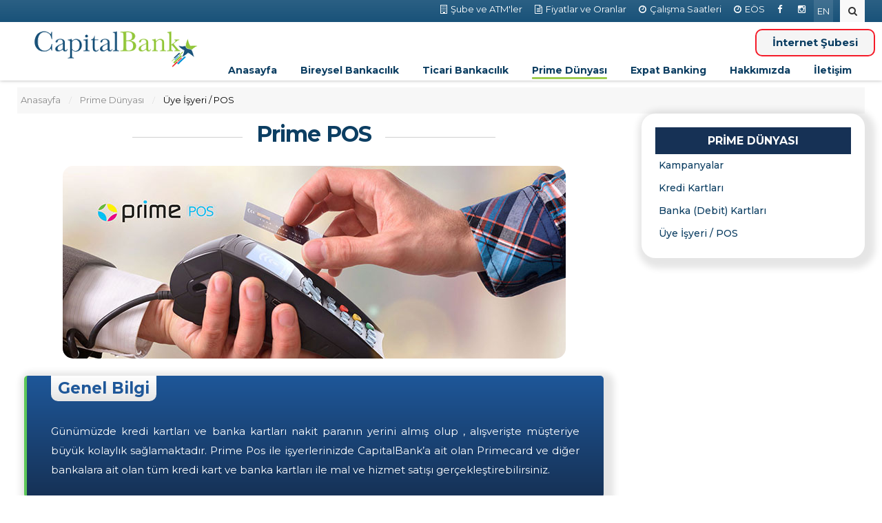

--- FILE ---
content_type: text/html; charset=utf-8
request_url: https://capitalbank.com.tr/prime-dunyasi/prime-pos.html
body_size: 6390
content:
<!DOCTYPE html><html prefix="og: http://ogp.me/ns#" lang=tr-tr><head><meta name=viewport content="width=device-width, initial-scale=1, maximum-scale=2.0"><base href=https://capitalbank.com.tr/prime-dunyasi/prime-pos.html /><meta http-equiv=content-type content="text/html; charset=utf-8"/><meta name=keywords content="capital,kıbrıs,banka,kktc bankaları,kktc bankası,kibris,bank"/><meta name=robots content="index, follow"/><meta name=description content="CapitalBank, günümüz piyasa koşullarında, devamlılık gösteren iletişimin ve servis hizmet kalitesinin müşteri memnuniyetinde anahtar görevi gördüğünün farkındalığı ile hareket etmektedir. "/><title>CapitalBank - Üye İşyeri / POS</title><link href=https://capitalbank.com.tr/templates/gt/images/favicon.ico rel="shortcut icon" type=image/vnd.microsoft.icon /><link href=/templates/gt/favicon.ico rel="shortcut icon" type=image/vnd.microsoft.icon /><link rel=stylesheet href="/media/plg_jchoptimize/assets2/jscss.php?f=a8938936e7d5da82399f64715fedc75b&amp;type=css&amp;gz=gz&amp;d=1&amp;i=0"/> <script type=application/json class="joomla-script-options new">{"csrf.token":"45af7936f0eeaddcc70b752a32d39219","system.paths":{"root":"","base":""}}</script> <script src="/media/plg_jchoptimize/assets2/jscss.php?f=cbf80ac6027c8f06fceb14c421f53210&amp;type=js&amp;gz=gz&amp;d=1&amp;i=0"></script><link rel=apple-touch-icon href=https://capitalbank.com.tr/templates/gt/images/touch-device.png><link rel=apple-touch-icon-precomposed href=https://capitalbank.com.tr/templates/gt/images/touch-device.png><meta name=fb:app_id content=218957238159979 /><meta property=og:url content=https://capitalbank.com.tr/prime-dunyasi/prime-pos.html /><meta property=og:type content=article /><meta property=og:title content='Prime POS'/><meta property=og:description content='






Genel Bilgi
Günümüzde kredi kartları ve banka kartları nakit paranın yerini almış olup , alışverişte müşteriye büyük kolaylık sağlamaktadır. Prime Pos ile işyerlerinizde CapitalBank’a ait olan Primecard ve diğer bankalara ait olan t...'/><meta property=og:image content=https://capitalbank.com.tr/images/ticari-bankacilik/uye-isyeri/primecard-header.jpg /><!--[if IE 9]>
<link rel="stylesheet" href="https://capitalbank.com.tr/templates/gt/css/ie/ie9.css" type="text/css" />
<![endif]--> <!--[if IE 8]>
<link rel="stylesheet" href="https://capitalbank.com.tr/templates/gt/css/ie/ie8.css" type="text/css" />
<![endif]--> <!--[if lte IE 7]>
<link rel="stylesheet" href="https://capitalbank.com.tr/templates/gt/css/ie/ie7.css" type="text/css" />
<![endif]--> <!--[if lte IE 9]>
<script type="text/javascript" src="https://capitalbank.com.tr/templates/gt/js/ie.js"></script>
<![endif]--> <!--[if (gte IE 6)&(lte IE 8)]>
<script type="text/javascript" src="https://capitalbank.com.tr/templates/gt/js/respond.js"></script>
<script type="text/javascript" src="https://capitalbank.com.tr/templates/gt/js/selectivizr.js"></script>
<![endif]--><link rel=preconnect href=https://fonts.googleapis.com><link rel=preconnect href=https://fonts.gstatic.com crossorigin><link href="https://fonts.googleapis.com/css2?family=Montserrat:wght@400;500;600;700&display=swap" rel=stylesheet>

<script async src="https://www.googletagmanager.com/gtag/js?id=G-7P9MWFWXP7"></script>
<script>
  window.dataLayer = window.dataLayer || [];
  function gtag(){dataLayer.push(arguments);}
  gtag("js", new Date());

  gtag("config", "G-7P9MWFWXP7");
</script>

</head><body id=page-top class=" dil_tr-tr ic_sayfa" data-tablet-width=1200 data-mobile-width=640 data-zoom-size=150 data-smoothscroll=1><div id=gkBg class=""> <header id=gkHeader class=menu-visible><div id=havacik><div class=gkPage><div id=hava><div id=sb-search class=sb-search><form action=/prime-dunyasi/prime-pos.html method=post class=form-inline> <input class=sb-search-input onkeyup=butoncuk(); placeholder="Arama ..." type=text name=searchword id=search> <input class=sb-search-submit type=submit value=""> <input type=hidden name=task value=search /> <input type=hidden name=option value=com_search /> <input type=hidden name=Itemid value=1588 /> <span class=sb-icon-search><i class="fa fa-search"></i></span> </form></div><div class=mod-languages><ul class=lang-inline dir=ltr> <li> <a href=/en/> EN </a> </li> </ul> </div><div class="custom sol_ust"><p><a href=/hakkimizda/sube-ve-atm-ler.html><i class="fa fa-building-o"></i>Şube ve ATM'ler</a> <a href=/hakkimizda/fiyatlar-ve-oranlar.html><i class="fa fa-file-text-o"></i>Fiyatlar ve Oranlar</a> <a href=/hakkimizda/calisma-saatlerimiz.html><i class="fa fa-clock-o"></i>Çalışma Saatleri</a> <a href=/bireysel-bankacilik/havale-hizmetleri/yurtici-havaleler-eos.html><i class="fa fa-clock-o"></i>EÖS</a> <a href=https://www.facebook.com/p/CapitalBank-61555750179826/ target=_blank rel=noopener><i class="fa fa-facebook"></i></a> <a href=https://www.instagram.com/capitalbank.cy target=_blank rel=noopener><i class="fa fa-instagram"></i></a></p></div></div></div></div><div id=gkHeaderNav class=static><div class=gkPage> <a href=https://capitalbank.com.tr/ id=gkLogoSmall class=cssLogo>CapitalBank</a> <div id=telefon><div class="custom internet_bank"><div id=internet_bankaciligi>İnternet Şubesi</div><div id=internet_bankaciligi_ic><a href=https://secure.capitalbank.com.tr/P/tr/login target=_blank rel=noopener>Bireysel</a> | <a href=https://secure.capitalbank.com.tr/C/tr/login target=_blank rel=noopener>Kurumsal</a></div></div></div><div id=gkMainMenu class=gkMenuClassic><div id=gkMainMenuLeft> <nav class="gkMainMenu gkMenu"><ul class="gkmenu level0"><li class=first><a href=https://capitalbank.com.tr/ class=" first" id=menu1311>Anasayfa</a></li><li class=haschild><a href=/bireysel-bankacilik.html class=" haschild" id=menu1368>Bireysel Bankacılık</a><div class="childcontent has-cols-3"><div class=childcontent-inner><div class="gkcol gkcol3  first"><ul class="gkmenu level1"><li class="first group"><div class=group><div class=header><a href=/bireysel-bankacilik/mevduat-urunleri.html class=" first group" id=menu1374>Mevduat Ürünleri</a></div><div class=gk-group-content><ul class="gkmenu level1"><li class=first><a href=/bireysel-bankacilik/mevduat-urunleri/vadeli-tl-mevduat.html class=" first" id=menu1375>Vadeli TL Mevduat</a></li><li><a href=/bireysel-bankacilik/mevduat-urunleri/vadesiz-tl-mevduat.html id=menu1379>Vadesiz TL Mevduat</a></li><li><a href=/bireysel-bankacilik/mevduat-urunleri/vadeli-doviz-mevduat.html id=menu1382>Vadeli Döviz Mevduat</a></li><li class=last><a href=/bireysel-bankacilik/mevduat-urunleri/vadesiz-doviz-mevduat.html class=" last" id=menu1555>Vadesiz Döviz Mevduat</a></li></ul></div></div></li><li class=group><div class=group><div class=header><a href=/bireysel-bankacilik/kredi-urunleri.html class=" group" id=menu1381>Kredi Ürünleri</a></div><div class=gk-group-content><ul class="gkmenu level1"><li class=first><a href=/bireysel-bankacilik/kredi-urunleri/maas-kredisi.html class=" first" id=menu1455>Maaş Kredisi</a></li><li><a href=/bireysel-bankacilik/kredi-urunleri/genc-kredi.html id=menu1380>Genç Kredi</a></li><li><a href=/bireysel-bankacilik/kredi-urunleri/konut-kredisi.html id=menu1453>Konut Kredisi</a></li><li><a href=/bireysel-bankacilik/kredi-urunleri/i-nsaat-kredisi.html id=menu1487>İnşaat Kredisi</a></li><li><a href=/bireysel-bankacilik/kredi-urunleri/tasit-kredisi.html id=menu1475>Taşıt Kredisi</a></li><li><a href=/bireysel-bankacilik/kredi-urunleri/eko-kredi.html id=menu1486>Eko Kredi</a></li><li><a href=/bireysel-bankacilik/kredi-urunleri/tatil-kredisi.html id=menu1488>Tatil Kredisi</a></li><li class=last><a href=/bireysel-bankacilik/kredi-urunleri/referans-faiz-oranlari-maliyet-orani-bilgilendirme-formlari.html class=" last" id=menu1775>Referans Faiz Oranları / Maliyet Oranı / Bilgilendirme Formları</a></li></ul></div></div></li></ul></div><div class="gkcol gkcol3 "><ul class="gkmenu level1"><li class="first group"><div class=group><div class=header><a href=/bireysel-bankacilik/odeme-hizmetleri.html class=" first group" id=menu1456>Ödeme Hizmetleri</a></div><div class=gk-group-content><ul class="gkmenu level1"><li class=first><a href=/bireysel-bankacilik/odeme-hizmetleri/fatura-odemeleri.html class=" first" id=menu1457>Fatura Ödemeleri</a></li><li class=last><a href=/bireysel-bankacilik/odeme-hizmetleri/maas-odemeleri.html class=" last" id=menu1458>Maaş Ödemeleri</a></li></ul></div></div></li><li class=group><div class=group><div class=header><a href=/bireysel-bankacilik/havale-hizmetleri.html class=" group" id=menu1556>Havale Hizmetleri</a></div><div class=gk-group-content><ul class="gkmenu level1"><li class=first><a href=/bireysel-bankacilik/havale-hizmetleri/yurtici-havaleler-eos.html class=" first" id=menu1557>Yurtiçi Havaleler (EÖS)</a></li><li class=last><a href=/bireysel-bankacilik/havale-hizmetleri/yurt-disi-havaleler-eft-ve-swift.html class=" last" id=menu1558>Yurt Dışı Havaleler (EFT / SWIFT)</a></li></ul></div></div></li></ul></div><div class="gkcol gkcol3  last"><ul class="gkmenu level1"><li class="first group"><div class=group><div class=header><a href=/bireysel-bankacilik/capital-dijital.html class=" first group" id=menu1559>Capital Dijital</a></div><div class=gk-group-content><ul class="gkmenu level1"><li class=first><a href=/bireysel-bankacilik/capital-dijital/i-nternet-bankaciligi.html class=" first" id=menu1560>İnternet Bankacılığı</a></li><li class=last><a href=/bireysel-bankacilik/capital-dijital/capitalprime.html class=" last" id=menu1561>CapitalPrime</a></li></ul></div></div></li><li class=group><div class=group><div class=header><a href=/bireysel-bankacilik/kampanyalar.html class=" group" id=menu1562>Kampanyalar</a></div><div class=gk-group-content><ul class="gkmenu level1"><li class=first><a href=/bireysel-bankacilik/kampanyalar/nissan-tasit-kredisi.html class=" first" id=menu1563>Nissan Taşıt Kredisi</a></li></ul></div></div></li></ul></div></div></div></li><li class=haschild><a href=/ticari-bankacilik.html class=" haschild" id=menu1371>Ticari Bankacılık</a><div class="childcontent has-cols-3"><div class=childcontent-inner><div class="gkcol gkcol3  first"><ul class="gkmenu level1"><li class="first group"><div class=group><div class=header><a href=/ticari-bankacilik/nakdi-krediler.html class=" first group" id=menu1464>Nakdi Krediler</a></div><div class=gk-group-content><ul class="gkmenu level1"><li class=first><a href=/ticari-bankacilik/nakdi-krediler/yatirim-kredileri.html class=" first" id=menu1565>Yatırım Kredileri</a></li><li><a href=/ticari-bankacilik/nakdi-krediler/i-sletme-kredileri.html id=menu1566>İşletme Kredileri</a></li><li><a href=/ticari-bankacilik/nakdi-krediler/i-skonto-i-stira-kredileri.html id=menu1567>İskonto/İştira Kredileri</a></li><li><a href=/ticari-bankacilik/nakdi-krediler/cek-depo.html id=menu1568>Çek Depo</a></li><li><a href=/ticari-bankacilik/nakdi-krediler/spot-krediler.html id=menu1569>Spot Krediler</a></li><li><a href=/ticari-bankacilik/nakdi-krediler/taksitli-ticari-krediler.html id=menu1570>Taksitli Ticari Krediler</a></li><li><a href=/ticari-bankacilik/nakdi-krediler/limitli-borclu-cari-hesaplar-bch-overdraft.html id=menu1571>Limitli Borçlu Cari Hesaplar (BCH/OverDraft)</a></li><li class=last><a href=/ticari-bankacilik/nakdi-krediler/kgf-kredi-garanti-fonu.html class=" last" id=menu1572>KGF / (Kredi Garanti Fonu)</a></li></ul></div></div></li><li class=group><div class=group><div class=header><a href=/ticari-bankacilik/gayrinakdi-krediler.html class=" group" id=menu1465>Gayrinakdi Krediler</a></div><div class=gk-group-content><ul class="gkmenu level1"><li class=first><a href=/ticari-bankacilik/gayrinakdi-krediler/akreditif.html class=" first" id=menu1573>Akreditif</a></li><li><a href=/ticari-bankacilik/gayrinakdi-krediler/teminat-mektubu.html id=menu1574>Teminat Mektubu</a></li><li><a href=/ticari-bankacilik/gayrinakdi-krediler/vesaik-i-slemleri.html id=menu1577>Vesaik İşlemleri</a></li><li class=last><a href=/ticari-bankacilik/gayrinakdi-krediler/kabul-kredili-odemeler.html class=" last" id=menu1578>Kabul Kredili Ödemeler</a></li></ul></div></div></li></ul></div><div class="gkcol gkcol3 "><ul class="gkmenu level1"><li class="first group"><div class=group><div class=header><a href=/ticari-bankacilik/odeme-hizmetleri.html class=" first group" id=menu1579>Ödeme Hizmetleri</a></div><div class=gk-group-content><ul class="gkmenu level1"><li class=first><a href=/ticari-bankacilik/odeme-hizmetleri/fatura-odemeleri.html class=" first" id=menu1580>Fatura Ödemeleri</a></li><li class=last><a href=/ticari-bankacilik/odeme-hizmetleri/maas-odemeleri.html class=" last" id=menu1581>Maaş Ödemeleri</a></li></ul></div></div></li><li class=group><div class=group><div class=header><a href=/ticari-bankacilik/havale-hizmetleri.html class=" group" id=menu1582>Havale Hizmetleri</a></div><div class=gk-group-content><ul class="gkmenu level1"><li class=first><a href=/ticari-bankacilik/havale-hizmetleri/yurtici-havaleler-eos.html class=" first" id=menu1583>Yurtiçi Havaleler (EÖS)</a></li><li class=last><a href=/ticari-bankacilik/havale-hizmetleri/yurt-disi-havaleler-eft-ve-swift.html class=" last" id=menu1584>Yurt Dışı Havaleler (EFT / SWIFT)</a></li></ul></div></div></li></ul></div><div class="gkcol gkcol3  last"><ul class="gkmenu level1"><li class="first group"><div class=group><div class=header><a href=/ticari-bankacilik/ticari-sigorta-urunleri.html class=" first group" id=menu1460>Ticari Sigorta Ürünleri</a></div><div class=gk-group-content><ul class="gkmenu level1"><li class=first><a href=/ticari-bankacilik/ticari-sigorta-urunleri/ticari-paket-sigortasi.html class=" first" id=menu1461>Ticari Paket Sigortası</a></li><li><a href=/ticari-bankacilik/ticari-sigorta-urunleri/3-sahis-mali-sorumluluk.html id=menu1462>3.Şahıs Mali Sorumluluk</a></li><li class=last><a href=/ticari-bankacilik/ticari-sigorta-urunleri/emtea-nakliyat-sigortasi.html class=" last" id=menu1587>Emtea Nakliyat Sigortası</a></li></ul></div></div></li><li class=group><div class=group><div class=header><a href=/ticari-bankacilik/uye-i-syeri-hizmetleri.html class=" group" id=menu1466>Üye İşyeri Hizmetleri</a></div><div class=gk-group-content><ul class="gkmenu level1"><li class=first><a href=/ticari-bankacilik/uye-i-syeri-hizmetleri/prime-pos.html class=" first" id=menu1467>Prime POS</a></li><li class=last><a href=/ticari-bankacilik/uye-i-syeri-hizmetleri/i-nternet-bankaciligi.html class=" last" id=menu1468>İnternet Bankacılığı</a></li></ul></div></div></li></ul></div></div></div></li><li class="haschild active"><a href=/prime-dunyasi.html class=" haschild active" id=menu1319>Prime Dünyası</a><div class="childcontent has-cols-1"><div class=childcontent-inner><div class="gkcol gkcol1  first"><ul class="gkmenu level1"><li class=first><a href=/prime-dunyasi/kampanyalar.html class=" first" id=menu1449>Kampanyalar </a></li><li><a href=/prime-dunyasi/kredi-kartlari.html id=menu1459>Kredi Kartları</a></li><li><a href=/prime-dunyasi/banka-debit-kartlari.html id=menu1451>Banka (Debit) Kartları</a></li><li class="last active"><a href=/prime-dunyasi/prime-pos.html class=" last active" id=menu1588>Üye İşyeri / POS</a></li></ul></div></div></div></li><li><a href=/expat-banking.html id=menu1589>Expat Banking</a></li><li class=haschild><a href=/hakkimizda.html class=" haschild" id=menu1312>Hakkımızda</a><div class="childcontent has-cols-1"><div class=childcontent-inner><div class="gkcol gkcol1  first"><ul class="gkmenu level1"><li class=first><a href=/hakkimizda/hakkimizda.html class=" first" id=menu1372>Hakkımızda</a></li><li><a href=/hakkimizda/stratejik-hedeflerimiz.html id=menu1411>Stratejik Hedeflerimiz</a></li><li><a href=/hakkimizda/organizasyon-yapisi.html id=menu1446>Organizasyon Yapısı</a></li><li><a href=/hakkimizda/ana-sozlesme-ve-sirket-tuzugu.html id=menu1469>Ana Sözleşme ve Şirket Tüzüğü</a></li><li><a href=/hakkimizda/finansal-gostergeler.html id=menu1591>Finansal Göstergeler</a></li><li><a href=/hakkimizda/finansal-raporlar.html id=menu1472>Finansal Raporlar</a></li><li><a href=/hakkimizda/i-nsan-kaynaklari.html id=menu1474>İnsan Kaynakları</a></li><li><a href=/hakkimizda/sube-ve-atm-ler.html id=menu1476>Şube ve ATM'ler</a></li><li><a href=/hakkimizda/calisma-saatlerimiz.html id=menu1564>Çalışma Saatlerimiz</a></li><li><a href=/hakkimizda/haberler.html id=menu1315>Bizden Haberler</a></li><li class=last><a href=/hakkimizda/fiyatlar-ve-oranlar.html class=" last" id=menu1450>Fiyatlar ve Oranlar</a></li></ul></div></div></div></li><li class=last><a href=/iletisim.html class=" last" id=menu1320>İletişim</a></li></ul></nav> </div> </div><div id=gkMobileMenu> <i id=static-aside-menu-toggler class="fa fa-bars"></i> </div></div></div></header><div id=gkPageContent><div class=gkPage><div id=gkBreadcrumb><div class=gkPage><ul class=breadcrumbs><li><a href=/>Anasayfa</a></li> <li class=separator>/</li> <li><a href=/prime-dunyasi.html>Prime Dünyası</a></li> <li class=separator>/</li> <li>Üye İşyeri / POS</li></ul></div></div><div data-sidebar-pos=right><div id=gkContent><div id=gkContentWrap><section id=gkMainbody><div id=about><article class="item-page itemView bigtitle singlePage " itemscope itemtype=https://schema.org/Article><meta itemprop=inLanguage content=tr-TR /><h1 class=header> <a href=/prime-dunyasi/prime-pos.html>Prime POS</a> </h1><div class=item-content><div class=itemBody> <span id=articleBody itemprop=articleBody><p><img style="display: block; margin-left: auto; margin-right: auto;" src=/images/ticari-bankacilik/uye-isyeri/primecard-header.jpg alt="primecard header"/></p><div class="vc_row wpb_row vc_row-fluid"><div class="general-information wpb_column vc_column_container vc_col-sm-12"><div class=vc_column-inner><div class=wpb_wrapper><div class="wpb_text_column wpb_content_element  general-information"><div class=wpb_wrapper><h2>Genel Bilgi</h2><p>Günümüzde kredi kartları ve banka kartları nakit paranın yerini almış olup , alışverişte müşteriye büyük kolaylık sağlamaktadır. Prime Pos ile işyerlerinizde CapitalBank’a ait olan Primecard ve diğer bankalara ait olan tüm kredi kart ve banka kartları ile mal ve hizmet satışı gerçekleştirebilirsiniz.</p></div></div></div></div></div></div><div class="vc_row wpb_row vc_row-fluid"><div class="apply-information wpb_column vc_column_container vc_col-sm-12"><div class=vc_column-inner><div class=wpb_wrapper><div class="wpb_text_column wpb_content_element "><div class=wpb_wrapper><h2>&nbsp;Özellikleri</h2><ul> <li>Yurtiçi ve yurtdışı tüm bankalara ait Banka( Debit) kartları ile TEK ÖDEMELİ ,</li> <li>Yurtiçi ve yurtdışı tüm bankalara ait Kredi Kartları ile TEK ÖDEMELİ ,</li> <li>CapitalBank’ a ait Prime Kredi Kartları ve Ziraat Bankası’ na ait Kredi Kartlarına Tek veya Taksitli ,</li> <li>Prime Kredi Kartları ve Ziraat Bankası’na ait Kredi Kartlarına PUANLI SATIŞ ile mal/hizmet satışı gerçekleştirilebilirsiniz.</li> <li>Tüm Prime Pos’lar temassız ödeme özelliğine sahiptir.</li> </ul> </div> </div> </div> </div> </div> </div><div class="vc_row wpb_row vc_row-fluid"><div class="wpb_column vc_column_container vc_col-sm-12"><div class=vc_column-inner><div class=wpb_wrapper><div class="wpb_text_column wpb_content_element "><div class=wpb_wrapper><h2>Temassız Ödeme Kolaylığı İle Hızı Keşfedini</h2><p><strong>Temassız Ödeme Nedir?</strong></p><p><img style="margin-left: 15px; margin-bottom: 15px; float: right;" src=/images/ticari-bankacilik/uye-isyeri/temassiz.jpg alt=temassiz />Temassız ödeme özelliği 500 TL’ye kadar olan alışverişlerde şifre girilmesine veya imza atılmasına ihtiyaç duymadan, sadece kartı özel okuyuculara yaklaştırarak alışverişın&nbsp;<strong>hızlı , kolay</strong>&nbsp;ve&nbsp;<strong>güvenilir&nbsp;</strong>şekilde gerçekleşmesini sağlayan&nbsp;<strong>hayatınızı kolaylaştıran</strong>&nbsp;bir özelliktir.</p><p><strong>Prime Pos’</strong>ların Temassız Ödeme özelliği sayesinde alışverişinizi dakikalara değil, saniyelere sığdırın!</p><p>“Temassız Kart Okuyucu” ile üye işyerinde Temassız Ödeme teknolojisinin avantajlarından yararlanabilir, üzerinde temassız logosu bulunan kredi kartları ile temassız ödemeleri gerçekleştirebilirsiniz!</p><p>Temassız ödeme işlemlerinde;</p><ul> <li>Kartın POS cihazına takılmasına,</li> <li>Şifre girilmesine,</li> <li>İmza atılmasına gerek yoktur.</li> </ul><p>Hem pratik ve seri, hemde güvenli ödeme için Prime Pos’a başvurun! Tüm temassız kartlardan hızlı ve sorunsuz ödeme alın, işlem süreleriniz kısalsın, iş yükünüz azalsın.</p></div></div></div></div></div></div><div class=devami><a href="/bize-ulasin.html?s_id=360">Hemen Başvur <i class="fa fa-long-arrow-right" aria-hidden=true></i></a></div></span> </div></div></article></div></section></div></div><aside id=gkSidebar><div><div class="box color2"><div class=box-wrap><h3 class=header><span>Prime Dünyası</span></h3><div class=content><div class="custom color2"><div class=content><ul class="category-modulecolor2 mod-list"> <li><a class=mod-articles-category-title href=/prime-dunyasi/kampanyalar.html>Kampanyalar</a></li> <li><a class=mod-articles-category-title href=/prime-dunyasi/kredi-kartlari.html>Kredi Kartları</a></li> <li><a class="mod-articles-category-title " href=/prime-dunyasi/banka-debit-kartlari.html>Banka (Debit) Kartları</a></li> <li><a class="mod-articles-category-title " href=/prime-dunyasi/prime-pos.html>Üye İşyeri / POS</a></li> </ul> </div> </div> </div></div></div></div></aside></div></div></div><div id=footer><div class="custom site_haritasi"><p style="text-align: center;"><a href=/gizlilik-politikasi.html>Gizlilik Politikası</a></p><p style="text-align: center;"><span style="font-size: 10px; color: #bbb;">CapitalBank, günümüz piyasa koşullarında, devamlılık gösteren iletişimin ve servis hizmet kalitesinin müşteri memnuniyetinde hareket etmektedir.</span></p></div><div class=footer1>Telif Hakkı &#169; 2026 Kapital Bank Ltd. Tüm Hakları Saklıdır.</div><div id=footer_resim> </div><div id=gorunum><div class="custom "><p><a title="Görünüm Tasarım" href=http://www.gorunum.net target=_blank rel=noopener><img src=/images/gorunum/gorunum-tasarim-web.png alt="gorunum tasarim"/></a></p></div></div></div></div> <i id=close-menu class="fa fa-times"></i> <nav id=aside-menu><div><div class=gkAsideMenu><ul class="gkmenu level0"><li class=first><a href=https://capitalbank.com.tr/ class=" first">Anasayfa</a></li><li class=haschild><a href=/bireysel-bankacilik.html class=" haschild">Bireysel Bankacılık</a><ul class="gkmenu level1"><li class="first group"><header><a href=/bireysel-bankacilik/mevduat-urunleri.html class=" first group">Mevduat Ürünleri</a></header><ul class="gkmenu level1"><li class=first><a href=/bireysel-bankacilik/mevduat-urunleri/vadeli-tl-mevduat.html class=" first">Vadeli TL Mevduat</a></li><li><a href=/bireysel-bankacilik/mevduat-urunleri/vadesiz-tl-mevduat.html>Vadesiz TL Mevduat</a></li><li><a href=/bireysel-bankacilik/mevduat-urunleri/vadeli-doviz-mevduat.html>Vadeli Döviz Mevduat</a></li><li class=last><a href=/bireysel-bankacilik/mevduat-urunleri/vadesiz-doviz-mevduat.html class=" last">Vadesiz Döviz Mevduat</a></li></ul></li><li class=group><header><a href=/bireysel-bankacilik/kredi-urunleri.html class=" group">Kredi Ürünleri</a></header><ul class="gkmenu level1"><li class=first><a href=/bireysel-bankacilik/kredi-urunleri/maas-kredisi.html class=" first">Maaş Kredisi</a></li><li><a href=/bireysel-bankacilik/kredi-urunleri/genc-kredi.html>Genç Kredi</a></li><li><a href=/bireysel-bankacilik/kredi-urunleri/konut-kredisi.html>Konut Kredisi</a></li><li><a href=/bireysel-bankacilik/kredi-urunleri/i-nsaat-kredisi.html>İnşaat Kredisi</a></li><li><a href=/bireysel-bankacilik/kredi-urunleri/tasit-kredisi.html>Taşıt Kredisi</a></li><li><a href=/bireysel-bankacilik/kredi-urunleri/eko-kredi.html>Eko Kredi</a></li><li><a href=/bireysel-bankacilik/kredi-urunleri/tatil-kredisi.html>Tatil Kredisi</a></li><li class=last><a href=/bireysel-bankacilik/kredi-urunleri/referans-faiz-oranlari-maliyet-orani-bilgilendirme-formlari.html class=" last">Referans Faiz Oranları / Maliyet Oranı / Bilgilendirme Formları</a></li></ul></li></ul><ul class="gkmenu level1"><li class="first group"><header><a href=/bireysel-bankacilik/odeme-hizmetleri.html class=" first group">Ödeme Hizmetleri</a></header><ul class="gkmenu level1"><li class=first><a href=/bireysel-bankacilik/odeme-hizmetleri/fatura-odemeleri.html class=" first">Fatura Ödemeleri</a></li><li class=last><a href=/bireysel-bankacilik/odeme-hizmetleri/maas-odemeleri.html class=" last">Maaş Ödemeleri</a></li></ul></li><li class=group><header><a href=/bireysel-bankacilik/havale-hizmetleri.html class=" group">Havale Hizmetleri</a></header><ul class="gkmenu level1"><li class=first><a href=/bireysel-bankacilik/havale-hizmetleri/yurtici-havaleler-eos.html class=" first">Yurtiçi Havaleler (EÖS)</a></li><li class=last><a href=/bireysel-bankacilik/havale-hizmetleri/yurt-disi-havaleler-eft-ve-swift.html class=" last">Yurt Dışı Havaleler (EFT / SWIFT)</a></li></ul></li></ul><ul class="gkmenu level1"><li class="first group"><header><a href=/bireysel-bankacilik/capital-dijital.html class=" first group">Capital Dijital</a></header><ul class="gkmenu level1"><li class=first><a href=/bireysel-bankacilik/capital-dijital/i-nternet-bankaciligi.html class=" first">İnternet Bankacılığı</a></li><li class=last><a href=/bireysel-bankacilik/capital-dijital/capitalprime.html class=" last">CapitalPrime</a></li></ul></li><li class=group><header><a href=/bireysel-bankacilik/kampanyalar.html class=" group">Kampanyalar</a></header><ul class="gkmenu level1"><li class=first><a href=/bireysel-bankacilik/kampanyalar/nissan-tasit-kredisi.html class=" first">Nissan Taşıt Kredisi</a></li></ul></li></ul></li><li class=haschild><a href=/ticari-bankacilik.html class=" haschild">Ticari Bankacılık</a><ul class="gkmenu level1"><li class="first group"><header><a href=/ticari-bankacilik/nakdi-krediler.html class=" first group">Nakdi Krediler</a></header><ul class="gkmenu level1"><li class=first><a href=/ticari-bankacilik/nakdi-krediler/yatirim-kredileri.html class=" first">Yatırım Kredileri</a></li><li><a href=/ticari-bankacilik/nakdi-krediler/i-sletme-kredileri.html>İşletme Kredileri</a></li><li><a href=/ticari-bankacilik/nakdi-krediler/i-skonto-i-stira-kredileri.html>İskonto/İştira Kredileri</a></li><li><a href=/ticari-bankacilik/nakdi-krediler/cek-depo.html>Çek Depo</a></li><li><a href=/ticari-bankacilik/nakdi-krediler/spot-krediler.html>Spot Krediler</a></li><li><a href=/ticari-bankacilik/nakdi-krediler/taksitli-ticari-krediler.html>Taksitli Ticari Krediler</a></li><li><a href=/ticari-bankacilik/nakdi-krediler/limitli-borclu-cari-hesaplar-bch-overdraft.html>Limitli Borçlu Cari Hesaplar (BCH/OverDraft)</a></li><li class=last><a href=/ticari-bankacilik/nakdi-krediler/kgf-kredi-garanti-fonu.html class=" last">KGF / (Kredi Garanti Fonu)</a></li></ul></li><li class=group><header><a href=/ticari-bankacilik/gayrinakdi-krediler.html class=" group">Gayrinakdi Krediler</a></header><ul class="gkmenu level1"><li class=first><a href=/ticari-bankacilik/gayrinakdi-krediler/akreditif.html class=" first">Akreditif</a></li><li><a href=/ticari-bankacilik/gayrinakdi-krediler/teminat-mektubu.html>Teminat Mektubu</a></li><li><a href=/ticari-bankacilik/gayrinakdi-krediler/vesaik-i-slemleri.html>Vesaik İşlemleri</a></li><li class=last><a href=/ticari-bankacilik/gayrinakdi-krediler/kabul-kredili-odemeler.html class=" last">Kabul Kredili Ödemeler</a></li></ul></li></ul><ul class="gkmenu level1"><li class="first group"><header><a href=/ticari-bankacilik/odeme-hizmetleri.html class=" first group">Ödeme Hizmetleri</a></header><ul class="gkmenu level1"><li class=first><a href=/ticari-bankacilik/odeme-hizmetleri/fatura-odemeleri.html class=" first">Fatura Ödemeleri</a></li><li class=last><a href=/ticari-bankacilik/odeme-hizmetleri/maas-odemeleri.html class=" last">Maaş Ödemeleri</a></li></ul></li><li class=group><header><a href=/ticari-bankacilik/havale-hizmetleri.html class=" group">Havale Hizmetleri</a></header><ul class="gkmenu level1"><li class=first><a href=/ticari-bankacilik/havale-hizmetleri/yurtici-havaleler-eos.html class=" first">Yurtiçi Havaleler (EÖS)</a></li><li class=last><a href=/ticari-bankacilik/havale-hizmetleri/yurt-disi-havaleler-eft-ve-swift.html class=" last">Yurt Dışı Havaleler (EFT / SWIFT)</a></li></ul></li></ul><ul class="gkmenu level1"><li class="first group"><header><a href=/ticari-bankacilik/ticari-sigorta-urunleri.html class=" first group">Ticari Sigorta Ürünleri</a></header><ul class="gkmenu level1"><li class=first><a href=/ticari-bankacilik/ticari-sigorta-urunleri/ticari-paket-sigortasi.html class=" first">Ticari Paket Sigortası</a></li><li><a href=/ticari-bankacilik/ticari-sigorta-urunleri/3-sahis-mali-sorumluluk.html>3.Şahıs Mali Sorumluluk</a></li><li class=last><a href=/ticari-bankacilik/ticari-sigorta-urunleri/emtea-nakliyat-sigortasi.html class=" last">Emtea Nakliyat Sigortası</a></li></ul></li><li class=group><header><a href=/ticari-bankacilik/uye-i-syeri-hizmetleri.html class=" group">Üye İşyeri Hizmetleri</a></header><ul class="gkmenu level1"><li class=first><a href=/ticari-bankacilik/uye-i-syeri-hizmetleri/prime-pos.html class=" first">Prime POS</a></li><li class=last><a href=/ticari-bankacilik/uye-i-syeri-hizmetleri/i-nternet-bankaciligi.html class=" last">İnternet Bankacılığı</a></li></ul></li></ul></li><li class="haschild active"><a href=/prime-dunyasi.html class=" haschild active">Prime Dünyası</a><ul class="gkmenu level1"><li class=first><a href=/prime-dunyasi/kampanyalar.html class=" first">Kampanyalar </a></li><li><a href=/prime-dunyasi/kredi-kartlari.html>Kredi Kartları</a></li><li><a href=/prime-dunyasi/banka-debit-kartlari.html>Banka (Debit) Kartları</a></li><li class="last active"><a href=/prime-dunyasi/prime-pos.html class=" last active">Üye İşyeri / POS</a></li></ul></li><li><a href=/expat-banking.html>Expat Banking</a></li><li class=haschild><a href=/hakkimizda.html class=" haschild">Hakkımızda</a><ul class="gkmenu level1"><li class=first><a href=/hakkimizda/hakkimizda.html class=" first">Hakkımızda</a></li><li><a href=/hakkimizda/stratejik-hedeflerimiz.html>Stratejik Hedeflerimiz</a></li><li><a href=/hakkimizda/organizasyon-yapisi.html>Organizasyon Yapısı</a></li><li><a href=/hakkimizda/ana-sozlesme-ve-sirket-tuzugu.html>Ana Sözleşme ve Şirket Tüzüğü</a></li><li><a href=/hakkimizda/finansal-gostergeler.html>Finansal Göstergeler</a></li><li><a href=/hakkimizda/finansal-raporlar.html>Finansal Raporlar</a></li><li><a href=/hakkimizda/i-nsan-kaynaklari.html>İnsan Kaynakları</a></li><li><a href=/hakkimizda/sube-ve-atm-ler.html>Şube ve ATM'ler</a></li><li><a href=/hakkimizda/calisma-saatlerimiz.html>Çalışma Saatlerimiz</a></li><li><a href=/hakkimizda/haberler.html>Bizden Haberler</a></li><li class=last><a href=/hakkimizda/fiyatlar-ve-oranlar.html class=" last">Fiyatlar ve Oranlar</a></li></ul></li><li class=last><a href=/iletisim.html class=" last">İletişim</a></li></ul></div><div id=gkLang><div class=gkPage><div class="box "><div class=box-wrap><div class=content><div class=mod-languages><ul class=lang-inline dir=ltr> <li class=lang-active> <a href=https://capitalbank.com.tr/prime-dunyasi/prime-pos.html> <img src=/media/mod_languages/images/tr.gif alt=Türkçe title=Türkçe /> </a> </li> <li> <a href=/en/> <img src=/media/mod_languages/images/en.gif alt=English title=English /> </a> </li> </ul> </div> </div></div></div></div></div></div></nav> <script>if(window.getSize().x>600){window.scrollReveal=new scrollReveal();}
function iframecik(){var siteHeader=jQuery('.rl_tabs .iframecik');var siteHeader2=jQuery('.ssl-title .iframecik');if(siteHeader||siteHeader2){siteHeader.attr("style","visibility:collapse;display:hidden;height:0px;");siteHeader2.attr("style","visibility:collapse;display:hidden;height:0px;");setTimeout(function(){siteHeader.attr("style","display:block;visibility:visible;height:650px");siteHeader2.attr("style","display:block;visibility:visible;height:650px");},1000);}}
jQuery(document).on('click','.ssl-title, ul.nav-tabs > li',function(){iframecik();});jQuery('ul.nav-tabs > li').on('click','a.rl_tabs-toggle',function(){iframecik();});</script> </body> </html>

--- FILE ---
content_type: text/css;charset=UTF-8
request_url: https://capitalbank.com.tr/media/plg_jchoptimize/assets2/jscss.php?f=a8938936e7d5da82399f64715fedc75b&type=css&gz=gz&d=1&i=0
body_size: 67492
content:
@charset "utf-8";@font-face{font-family:'simple-line-icons';src:url(/media/k2/assets/fonts/Simple-Line-Icons.eot);src:url(/media/k2/assets/fonts/Simple-Line-Icons.eot) format('embedded-opentype'),url(/media/k2/assets/fonts/Simple-Line-Icons.ttf) format('truetype'),url(/media/k2/assets/fonts/Simple-Line-Icons.woff2) format('woff2'),url(/media/k2/assets/fonts/Simple-Line-Icons.woff) format('woff'),url(/media/k2/assets/fonts/Simple-Line-Icons.svg) format('svg');font-weight:normal;font-style:normal}.k2icon-user,.k2icon-people,.k2icon-user-female,.k2icon-user-follow,.k2icon-user-following,.k2icon-user-unfollow,.k2icon-login,.k2icon-logout,.k2icon-emotsmile,.k2icon-phone,.k2icon-call-end,.k2icon-call-in,a#fontIncrease:before,a#fontDecrease:before,.k2icon-call-out,.k2icon-map,.k2icon-location-pin,.k2icon-direction,.k2icon-directions,.k2icon-compass,.k2icon-layers,.k2icon-menu,.k2icon-list,.k2icon-options-vertical,.k2icon-options,.k2icon-arrow-down,.k2icon-arrow-left,.k2icon-arrow-right,.k2icon-arrow-up,.k2icon-arrow-up-circle,.k2icon-arrow-left-circle,.k2icon-arrow-right-circle,.k2icon-arrow-down-circle,.k2icon-check,.k2icon-clock,.k2icon-plus,.k2icon-close,.k2icon-trophy,.k2icon-screen-smartphone,.k2icon-screen-desktop,.k2icon-plane,.k2icon-notebook,.k2icon-mustache,.k2icon-mouse,.k2icon-magnet,.k2icon-energy,.k2icon-disc,.k2icon-cursor,.k2icon-cursor-move,.k2icon-crop,.k2icon-chemistry,.k2icon-speedometer,.k2icon-shield,.k2icon-screen-tablet,.k2icon-magic-wand,.k2icon-hourglass,.k2icon-graduation,.k2icon-ghost,.k2icon-game-controller,.k2icon-fire,.k2icon-eyeglass,.k2icon-envelope-open,.k2icon-envelope-letter,.k2icon-bell,.k2icon-badge,.k2icon-anchor,.k2icon-wallet,.k2icon-vector,.k2icon-speech,.k2icon-puzzle,.k2icon-printer,.k2icon-present,.k2icon-playlist,.k2icon-pin,.k2icon-picture,.k2icon-handbag,.k2icon-globe-alt,.k2icon-globe,.k2icon-folder-alt,.k2icon-folder,.k2icon-film,.k2icon-feed,.k2icon-drop,.k2icon-drawer,.k2icon-docs,.k2icon-doc,.k2icon-diamond,.k2icon-cup,.k2icon-calculator,.k2icon-bubbles,.k2icon-briefcase,.k2icon-book-open,.k2icon-basket-loaded,.k2icon-basket,.k2icon-bag,.k2icon-action-undo,.k2icon-action-redo,.k2icon-wrench,.k2icon-umbrella,.k2icon-trash,.k2icon-tag,.k2icon-support,.k2icon-frame,.k2icon-size-fullscreen,.k2icon-size-actual,.k2icon-shuffle,.k2icon-share-alt,.k2icon-share,.k2icon-rocket,.k2icon-question,.k2icon-pie-chart,.k2icon-pencil,.k2icon-note,.k2icon-loop,.k2icon-home,.k2icon-grid,.k2icon-graph,.k2icon-microphone,.k2icon-music-tone-alt,.k2icon-music-tone,.k2icon-earphones-alt,.k2icon-earphones,.k2icon-equalizer,.k2icon-like,.k2icon-dislike,.k2icon-control-start,.k2icon-control-rewind,.k2icon-control-play,.k2icon-control-pause,.k2icon-control-forward,.k2icon-control-end,.k2icon-volume-1,.k2icon-volume-2,.k2icon-volume-off,.k2icon-calendar,.k2icon-bulb,.k2icon-chart,.k2icon-ban,.k2icon-bubble,.k2icon-camrecorder,.k2icon-camera,.k2icon-cloud-download,.k2icon-cloud-upload,.k2icon-envelope,.k2icon-eye,.k2icon-flag,.k2icon-heart,.k2icon-info,.k2icon-key,.k2icon-link,.k2icon-lock,.k2icon-lock-open,.k2icon-magnifier,.k2icon-magnifier-add,.k2icon-magnifier-remove,.k2icon-paper-clip,.k2icon-paper-plane,.k2icon-power,.k2icon-refresh,.k2icon-reload,.k2icon-settings,.k2icon-star,.k2icon-symbol-female,.k2icon-symbol-male,.k2icon-target,.k2icon-credit-card,.k2icon-paypal,.k2icon-social-tumblr,.k2icon-social-twitter,.k2icon-social-facebook,.k2icon-social-instagram,.k2icon-social-linkedin,.k2icon-social-pinterest,.k2icon-social-github,.k2icon-social-gplus,.k2icon-social-reddit,.k2icon-social-skype,.k2icon-social-dribbble,.k2icon-social-behance,.k2icon-social-foursqare,.k2icon-social-soundcloud,.k2icon-social-spotify,.k2icon-social-stumbleupon,.k2icon-social-youtube,.k2icon-social-dropbox{font-family:'simple-line-icons';speak:none;font-style:normal;font-weight:400;font-variant:normal;text-transform:none;line-height:1;-webkit-font-smoothing:antialiased;-moz-osx-font-smoothing:grayscale}.k2icon-user:before{content:"\e005"}.k2icon-people:before{content:"\e001"}.k2icon-user-female:before{content:"\e000"}.k2icon-user-follow:before{content:"\e002"}.k2icon-user-following:before{content:"\e003"}.k2icon-user-unfollow:before{content:"\e004"}.k2icon-login:before{content:"\e066"}.k2icon-logout:before{content:"\e065"}.k2icon-emotsmile:before{content:"\e021"}.k2icon-phone:before{content:"\e600"}.k2icon-call-end:before{content:"\e048"}.k2icon-call-in:before{content:"\e047"}.k2icon-call-out:before{content:"\e046"}.k2icon-map:before{content:"\e033"}.k2icon-location-pin:before{content:"\e096"}.k2icon-direction:before{content:"\e042"}.k2icon-directions:before{content:"\e041"}.k2icon-compass:before{content:"\e045"}.k2icon-layers:before{content:"\e034"}.k2icon-menu:before{content:"\e601"}.k2icon-list:before{content:"\e067"}.k2icon-options-vertical:before{content:"\e602"}.k2icon-options:before{content:"\e603"}.k2icon-arrow-down:before{content:"\e604"}.k2icon-arrow-left:before{content:"\e605"}.k2icon-arrow-right:before{content:"\e606"}.k2icon-arrow-up:before{content:"\e607"}.k2icon-arrow-up-circle:before{content:"\e078"}.k2icon-arrow-left-circle:before{content:"\e07a"}.k2icon-arrow-right-circle:before{content:"\e079"}.k2icon-arrow-down-circle:before{content:"\e07b"}.k2icon-check:before{content:"\e080"}.k2icon-clock:before{content:"\e081"}.k2icon-plus:before{content:"\e095"}.k2icon-close:before{content:"\e082"}.k2icon-trophy:before{content:"\e006"}.k2icon-screen-smartphone:before{content:"\e010"}.k2icon-screen-desktop:before{content:"\e011"}.k2icon-plane:before{content:"\e012"}.k2icon-notebook:before{content:"\e013"}.k2icon-mustache:before{content:"\e014"}.k2icon-mouse:before{content:"\e015"}.k2icon-magnet:before{content:"\e016"}.k2icon-energy:before{content:"\e020"}.k2icon-disc:before{content:"\e022"}.k2icon-cursor:before{content:"\e06e"}.k2icon-cursor-move:before{content:"\e023"}.k2icon-crop:before{content:"\e024"}.k2icon-chemistry:before{content:"\e026"}.k2icon-speedometer:before{content:"\e007"}.k2icon-shield:before{content:"\e00e"}.k2icon-screen-tablet:before{content:"\e00f"}.k2icon-magic-wand:before{content:"\e017"}.k2icon-hourglass:before{content:"\e018"}.k2icon-graduation:before{content:"\e019"}.k2icon-ghost:before{content:"\e01a"}.k2icon-game-controller:before{content:"\e01b"}.k2icon-fire:before{content:"\e01c"}.k2icon-eyeglass:before{content:"\e01d"}.k2icon-envelope-open:before{content:"\e01e"}.k2icon-envelope-letter:before{content:"\e01f"}.k2icon-bell:before{content:"\e027"}.k2icon-badge:before{content:"\e028"}.k2icon-anchor:before{content:"\e029"}.k2icon-wallet:before{content:"\e02a"}.k2icon-vector:before{content:"\e02b"}.k2icon-speech:before{content:"\e02c"}.k2icon-puzzle:before{content:"\e02d"}.k2icon-printer:before{content:"\e02e"}.k2icon-present:before{content:"\e02f"}.k2icon-playlist:before{content:"\e030"}.k2icon-pin:before{content:"\e031"}.k2icon-picture:before{content:"\e032"}.k2icon-handbag:before{content:"\e035"}.k2icon-globe-alt:before{content:"\e036"}.k2icon-globe:before{content:"\e037"}.k2icon-folder-alt:before{content:"\e039"}.k2icon-folder:before{content:"\e089"}.k2icon-film:before{content:"\e03a"}.k2icon-feed:before{content:"\e03b"}.k2icon-drop:before{content:"\e03e"}.k2icon-drawer:before{content:"\e03f"}.k2icon-docs:before{content:"\e040"}.k2icon-doc:before{content:"\e085"}.k2icon-diamond:before{content:"\e043"}.k2icon-cup:before{content:"\e044"}.k2icon-calculator:before{content:"\e049"}.k2icon-bubbles:before{content:"\e04a"}.k2icon-briefcase:before{content:"\e04b"}.k2icon-book-open:before{content:"\e04c"}.k2icon-basket-loaded:before{content:"\e04d"}.k2icon-basket:before{content:"\e04e"}.k2icon-bag:before{content:"\e04f"}.k2icon-action-undo:before{content:"\e050"}.k2icon-action-redo:before{content:"\e051"}.k2icon-wrench:before{content:"\e052"}.k2icon-umbrella:before{content:"\e053"}.k2icon-trash:before{content:"\e054"}.k2icon-tag:before{content:"\e055"}.k2icon-support:before{content:"\e056"}.k2icon-frame:before{content:"\e038"}.k2icon-size-fullscreen:before{content:"\e057"}.k2icon-size-actual:before{content:"\e058"}.k2icon-shuffle:before{content:"\e059"}.k2icon-share-alt:before{content:"\e05a"}.k2icon-share:before{content:"\e05b"}.k2icon-rocket:before{content:"\e05c"}.k2icon-question:before{content:"\e05d"}.k2icon-pie-chart:before{content:"\e05e"}.k2icon-pencil:before{content:"\e05f"}.k2icon-note:before{content:"\e060"}.k2icon-loop:before{content:"\e064"}.k2icon-home:before{content:"\e069"}.k2icon-grid:before{content:"\e06a"}.k2icon-graph:before{content:"\e06b"}.k2icon-microphone:before{content:"\e063"}.k2icon-music-tone-alt:before{content:"\e061"}.k2icon-music-tone:before{content:"\e062"}.k2icon-earphones-alt:before{content:"\e03c"}.k2icon-earphones:before{content:"\e03d"}.k2icon-equalizer:before{content:"\e06c"}.k2icon-like:before{content:"\e068"}.k2icon-dislike:before{content:"\e06d"}.k2icon-control-start:before{content:"\e06f"}.k2icon-control-rewind:before{content:"\e070"}.k2icon-control-play:before{content:"\e071"}.k2icon-control-pause:before{content:"\e072"}.k2icon-control-forward:before{content:"\e073"}.k2icon-control-end:before{content:"\e074"}.k2icon-volume-1:before{content:"\e09f"}.k2icon-volume-2:before{content:"\e0a0"}.k2icon-volume-off:before{content:"\e0a1"}.k2icon-calendar:before{content:"\e075"}.k2icon-bulb:before{content:"\e076"}.k2icon-chart:before{content:"\e077"}.k2icon-ban:before{content:"\e07c"}.k2icon-bubble:before{content:"\e07d"}.k2icon-camrecorder:before{content:"\e07e"}.k2icon-camera:before{content:"\e07f"}.k2icon-cloud-download:before{content:"\e083"}.k2icon-cloud-upload:before{content:"\e084"}.k2icon-envelope:before{content:"\e086"}.k2icon-eye:before{content:"\e087"}.k2icon-flag:before{content:"\e088"}.k2icon-heart:before{content:"\e08a"}.k2icon-info:before{content:"\e08b"}.k2icon-key:before{content:"\e08c"}.k2icon-link:before{content:"\e08d"}.k2icon-lock:before{content:"\e08e"}.k2icon-lock-open:before{content:"\e08f"}.k2icon-magnifier:before{content:"\e090"}.k2icon-magnifier-add:before,a#fontIncrease:before{content:"\e091"}.k2icon-magnifier-remove:before,a#fontDecrease:before{content:"\e092"}.k2icon-paper-clip:before{content:"\e093"}.k2icon-paper-plane:before{content:"\e094"}.k2icon-power:before{content:"\e097"}.k2icon-refresh:before{content:"\e098"}.k2icon-reload:before{content:"\e099"}.k2icon-settings:before{content:"\e09a"}.k2icon-star:before{content:"\e09b"}.k2icon-symbol-female:before{content:"\e09c"}.k2icon-symbol-male:before{content:"\e09d"}.k2icon-target:before{content:"\e09e"}.k2icon-credit-card:before{content:"\e025"}.k2icon-paypal:before{content:"\e608"}.k2icon-social-tumblr:before{content:"\e00a"}.k2icon-social-twitter:before{content:"\e009"}.k2icon-social-facebook:before{content:"\e00b"}.k2icon-social-instagram:before{content:"\e609"}.k2icon-social-linkedin:before{content:"\e60a"}.k2icon-social-pinterest:before{content:"\e60b"}.k2icon-social-github:before{content:"\e60c"}.k2icon-social-gplus:before{content:"\e60d"}.k2icon-social-reddit:before{content:"\e60e"}.k2icon-social-skype:before{content:"\e60f"}.k2icon-social-dribbble:before{content:"\e00d"}.k2icon-social-behance:before{content:"\e610"}.k2icon-social-foursqare:before{content:"\e611"}.k2icon-social-soundcloud:before{content:"\e612"}.k2icon-social-spotify:before{content:"\e613"}.k2icon-social-stumbleupon:before{content:"\e614"}.k2icon-social-youtube:before{content:"\e008"}.k2icon-social-dropbox:before{content:"\e00c"}.k2-loader{-webkit-animation:fa-spin 2s infinite linear;animation:fa-spin 2s infinite linear}@-webkit-keyframes fa-spin{0%{-webkit-transform:rotate(0deg);transform:rotate(0deg)}100%{-webkit-transform:rotate(359deg);transform:rotate(359deg)}}@keyframes fa-spin{0%{-webkit-transform:rotate(0deg);transform:rotate(0deg)}100%{-webkit-transform:rotate(359deg);transform:rotate(359deg)}}
#k2Container{overflow:hidden}.k2FeedIcon a,a.k2FeedIcon{display:block;font-size:13px;height:21px;line-height:21px;margin:70px 0 0;text-align:center}.k2FeedIcon a:before,a.k2FeedIcon:before{color:#d27244;content:"\f09e";font-family:FontAwesome;margin:0 12px 0 0}.k2FeedIcon{float:none!important}.activeCategory{background:#f2f4f5}.activeCategory a{padding:8px 16px !important}.itemComments{min-height:54px}.itemComments .icon-comments{background:#d27244;color:#fff;font-size:26px;height:44px;left:0;padding:7px 0 0;position:absolute;text-align:center;top:32px;width:44px}article header ul+ul{border:1px solid #e1e1e1;border-left:none;border-right:none}article header ul+ul li{line-height:28px}ul li.itemResizer a{display:inline-block;width:15px;height:15px;background:url(/templates/gt/images/k2/fonts.png) no-repeat 100% 2px;text-indent:-9999em}ul li.itemResizer span{padding:0 6px 0 0}ul li.itemResizer #fontIncrease{background-position:0 2px}.smallerFontSize{font-size:90% !important}.largerFontSize{font-size:115% !important}.itemImageBlock{margin:0 0 44px;overflow:hidden;position:relative}.itemImageBlock.nomargin{margin:0}.itemImageBlock sup{background:#f6c11f;color:#fff;font-size:12px;font-weight:700;line-height:20px;margin:0;padding:9px 20px;position:absolute;text-transform:uppercase;top:20px}.itemView time{font-weight:600;color:#000}.itemView .item-info>ul{font-size:14px;margin:12px 0 0}.itemImage,.itemImageBlock{display:block;line-height:0;overflow:hidden;text-align:center}.itemImage{padding:0}.itemImageBlock img{height:auto;max-width:100%;padding:0;-webkit-transition:all .3s ease-out;-moz-transition:all .3s ease-out;-ms-transition:all .3s ease-out;-o-transition:all .3s ease-out;transition:all .3s ease-out}.itemImageBlock:hover img{-webkit-transform:rotate(5deg) scale(1.3);-moz-transform:rotate(5deg) scale(1.3);-ms-transform:rotate(5deg) scale(1.3);-o-transform:rotate(5deg) scale(1.3);transform:rotate(5deg) scale(1.3)}.itemImageCaption,.itemImageCredits,.itemVideoCaption,.itemVideoCredits{color:#999;display:block;font-size:12px;line-height:24px;padding:0;text-align:center}.itemImage+.itemImageCaption,.itemImage+.itemImageCredits{margin-top:20px}.itemVideoCaption,.itemVideoCredits{text-align:left}.itemImageBlock>a{display:block;width:100%}.itemExtraFields ul li span.itemExtraFieldsValue,.itemLinks .itemCategory a,.itemLinks .itemTagsBlock ul{display:block}.itemBottom .itemRatingBlock .itemRatingList,.itemBottom .itemRatingBlock .itemRatingForm ul.itemRatingList li,.itemLinks .itemCategory span,.itemLinks .itemAttachmentsBlock>span,.itemExtraFields ul li span.itemExtraFieldsLabel,.itemTagsBlock span,.itemLinks .itemTagsBlock ul li,.latestView .itemsContainer{float:left}.latest-cols-3 .bigtitle .header{font-size:32px;line-height:64px;margin:0}.latest-cols-3 .bigtitle .header span:before,.latest-cols-3 .bigtitle .header span:after{display:none}.latest-cols-3 .bigtitle .header small{line-height:1.4;font-size:18px}.latest-cols-3 .itemAuthor{width:100%}.latest-cols-3 .itemBody p{font-size:13px}.category.latest-cols-2 .itemBlock,.category.latest-cols-3 .itemBlock{width:95%}.itemBottom{clear:both;margin:10px 0}.itemLinks,.itemTagsBlock{clear:both;color:#999;font-size:13px;font-style:italic}.itemLinks>div{margin:0 0 8px}.itemsCategory{text-align:center;padding:0 0 20px 0}.itemsCategory>h1>small{color:#999;font-weight:normal;font-size:14px}.category .itemsCategory p{margin-bottom:0}.category .itemBlock{margin:0 auto;padding:20px}.category .itemBlock>p,.itemsCategory>p{padding:0 0 52px;margin:20px auto 60px}.itemsCategory>p+p{color:#999;margin:-42px auto 32px}.category .itemBlock>p time,.itemsCategory>p+p strong{color:#000;display:block;font-size:22px;font-weight:400 !important}.category .itemBlock>p i,.itemsCategory>p+p i{color:#999;content:"c";font-size:32px}.itemLinks .itemTagsBlock,.itemLinks .itemSocialSharing{clear:both;overflow:hidden}.itemSocialSharing{position:absolute;right:0;top:50px}.itemSocialSharing>div{display:inline-block;margin:0 12px;vertical-align:top}.itemExtraFields{margin:8px 0 24px;font-size:15px}.itemExtraFields h3,.itemAttachmentsBlock h3{font-size:14px;font-weight:700;padding:24px 0 0;text-transform:uppercase}small.itemDateModified{color:#999;display:block;font-style:italic}.itemIntroText{font-size:16px}.itemRatingBlock{margin:16px 0 0;overflow:hidden;text-align:center}.itemRatingBlock span{display:block;font-size:14px;font-weight:400;margin:0 0 8px}.itemRatingForm{display:inline-block;vertical-align:middle;line-height:25px;margin:12px 0 0 0}.itemRatingLog{margin:-2px 0 0;padding:0 0 0 4px;float:left;line-height:25px;font-size:11px;color:#999}span#formLog{display:block;float:none;clear:both;color:#444;background:#FFD;font-size:14px;font-weight:400;line-height:32px;text-align:center;margin:10px 0;position:relative;top:10px}.itemRatingForm .formLogLoading{height:25px;padding:0 0 0 20px}.itemRatingList,.itemRatingList a:hover,.itemRatingList .itemCurrentRating{background:url(/templates/gt/images/k2/star.png) left -1000px repeat-x}.itemRatingList{position:relative;float:left;width:125px;height:25px;overflow:hidden;list-style:none;margin:0 6px !important;padding:0;background-position:left top}.itemRatingList li{display:inline;background:none;padding:0;border:none !important}.itemRatingList a,.itemRatingList .itemCurrentRating{position:absolute;top:0;left:0;text-indent:-1000px;height:25px;line-height:25px;outline:none;overflow:hidden;border:none;cursor:pointer}.itemRatingList a:hover{background-position:left center}.itemRatingList a.one-star{width:20%;z-index:6}.itemRatingList a.two-stars{width:40%;z-index:5}.itemRatingList a.three-stars{width:60%;z-index:4}.itemRatingList a.four-stars{width:80%;z-index:3}.itemRatingList a.five-stars{width:100%;z-index:2}.itemRatingList .itemCurrentRating{z-index:1;background-position:0 bottom;margin:0;padding:0}.itemExtraFields dl{overflow:hidden;margin:1.5em 0 2em}.itemExtraFields dt{clear:both;float:left;font-weight:bold;width:30%}.itemExtraFields dd{float:left;width:70%}.itemAttachmentsBlock{}.itemAttachmentsBlock ul li{list-style-type:none!important;padding:0!important}.itemAttachmentsBlock ul li:before{display:none!important}.itemAttachmentsBlock ul li span{color:#999;font-weight:normal;font-size:11px;margin-left:12px}.itemLinks .itemSocialSharing>div{float:left}.itemAuthorData{border-bottom:1px solid #e5e5e5;float:none;margin:0 auto 72px;max-width:60%;overflow:hidden;text-align:center}.item-meta .itemAuthorData{margin-bottom:0 !important}.itemAuthorData p+p a{display:block}.itemAuthorURL,.itemAuthorEmail{display:block;font-size:14px;display:inline-block}.item-meta .itemAuthorData p{font-size:14px}.userView .itemAuthorData{border-bottom:1px solid #e5e5e5;margin:0 auto 52px;padding:0 0 16px}.itemAuthorData h3{font-size:14px;font-weight:700;margin:0 0 12px}.itemAuthorData .itemAuthorContent{margin:0}.itemAuthorContent{margin:0 0 32px;overflow:hidden}.itemAuthorContent h3{border-top:1px solid #e5e5e5;color:#000;display:block;font-size:14px;font-weight:700;margin:24px 0;padding:40px 0 0;text-transform:uppercase;text-align:center}.itemAuthorContent ul{margin:0 !important;padding:0!important}.itemAuthorContent ul[data-cols="1"] li{width:100%}.itemAuthorContent ul[data-cols="2"] li{width:48%}.itemAuthorContent ul[data-cols="3"] li{width:31%}.itemAuthorContent ul[data-cols="4"] li{width:23%}.itemAuthorContent ul[data-cols="5"] li{width:18%}.itemAuthorContent ul li{float:left;font-size:14px;font-weight:500;line-height:1.5;margin:0 1%;padding:0 !important}.itemAuthorContent ul li:before{display:none}.itemAuthorContent ul li img{display:block;margin:0;-webkit-transition:all .3s ease-out;-moz-transition:all .3s ease-out;-ms-transition:all .3s ease-out;-o-transition:all .3s ease-out;transition:all .3s ease-out}.itemAuthorContent li a:hover img{-webkit-transform:rotate(5deg) scale(1.3);-moz-transform:rotate(5deg) scale(1.3);-ms-transform:rotate(5deg) scale(1.3);-o-transform:rotate(5deg) scale(1.3);transform:rotate(5deg) scale(1.3)}.itemAuthorContent+.itemAuthorContent li{clear:both;display:block;line-height:2.4;text-align:center;width:100%}.itemAuthorContent li a{color:#000}.itemAuthorContent li a:first-child{display:block;margin:12px 0 24px;overflow:hidden}.itemAuthorContent li a:active,.itemAuthorContent li a:focus,.itemAuthorContent li a:hover{color:#d27244}.itemNavigation{border-top:1px solid #e5e5e5;font-size:14px;clear:both;padding:16px 0 24px;overflow:hidden;text-align:center}.itemNavigation span{color:#000;display:block;font-weight:600;margin:24px 0 32px;text-transform:uppercase}.itemNavigation .itemPrevious,.itemNavigation .itemNext{max-width:48%}.itemNavigation .itemPrevious{float:left}.itemNavigation .itemNext{float:right}.itemComments h3{font-size:32px;font-weight:bold;line-height:1.2;margin:0;padding:16px 0;text-align:center;text-transform:uppercase}.itemCommentsList li span{margin-right:20px !important}.itemCommentsForm label{display:block;clear:both;padding:12px 0 10px}.itemCommentsForm textarea,.itemCommentsForm .inputbox{float:left}.itemCommentsForm textarea.inputbox{height:200px!important}.itemCommentsForm .inputbox{width:100%}.itemCommentsForm #submitCommentButton{clear:both;margin:20px 0 0}.itemCommentsForm .itemCommentsFormNotes{color:#999;font-size:13px;margin:-6px 0 32px;text-align:center}#itemCommentsAnchor{border-top:1px solid #e5e5e5;clear:both;margin:72px 0 0;padding:32px 0 0}.itemComments p{margin:1em 0;line-height:1.6}.itemComments .itemCommentsList{padding:0 0 24px}.itemComments .itemCommentsList li{font-size:14px;margin:24px 0;padding:18px}.itemComments .itemCommentsList li.odd{background:#f8f8f8}.itemComments .itemCommentsList li>div{padding:10px}.itemComments .itemCommentsList li>img,.k2LatestCommentsBlock img,.itemAuthorBlock>.gkAvatar>img,.itemAuthorData img,.lcAvatar img{border:1px solid #ddd;border-radius:50%;display:block;float:left;margin-right:10px;padding:4px}.itemComments .itemCommentsList li>div{margin:0 0 0 92px}.itemComments .itemCommentsList li span{font-size:14px;margin:0 12px 0 0}a.commentLink{float:right;font-size:11px;font-weight:bold}.itemBackToTop{float:right}.itemAuthorDetails img{float:none !important;margin:0 auto 36px}.itemBody{margin:0 0 24px;padding:10px}.itemList{overflow:hidden}.itemList .itemBody{padding:0}.itemList a.button{clear:both;display:inline-block;margin:24px 0 0}.category .itemList a.button{float:none}.itemList ul.itemTags{clear:both;font-size:13px;font-style:italic;padding:12px 0 0 0}.latestView .itemTags li,.categoryView .itemTags li{display:inline-block;float:none!important}ul.itemTags li{float:left;margin:1px 0 0 6px;padding:0 !important}.itemTags li:before{display:none}.itemTags li:after{content:","}.itemTags li:last-child:after{display:none}.clr{clear:both}.itemListSubCategories{overflow:hidden}.itemList>article:first-child,#itemListLeading .itemContainer:first-child>.itemView:first-child{border-top:none;margin-top:0;padding-top:0}.subCategoryContainer{float:left;margin-bottom:32px}.subCategoryContainer .subCategory{margin:0 32px 24px 0}.itemContainer{float:left}.genericView a.itemImage{float:left;margin:0 36px 0 0}.genericView article header h2{clear:none !important}.genericView article{margin:0 0 6px!important;padding:30px 0 0}.genericView>header>h4{margin:0 0 20px;padding:10px 20px}#itemListLinks{clear:both;text-align:center}#itemListLinks ul{margin:12px 0 0 0}#itemListLinks li{font-size:13px;line-height:2.4}.k2LatestCommentsBlock .k2FeedIcon{margin-top:16px}.k2LatestCommentsBlock ul li,.k2TopCommentersBlock ul li{padding:12px 0 !important;list-style:none !important;line-height:1.5 !important}.k2LatestCommentsBlock ul li strong,.k2TopCommentersBlock ul li strong{color:#010101}.lcUsername{font-weight:500;font-size:12px}.k2LatestCommentsBlock li{border:none !important;margin:0 0 12px}.k2LatestCommentsBlock li>p{margin-bottom:0}.k2LatestCommentsBlock div{border:1px solid #e5e5e5;margin:0 0 12px;padding:24px;position:relative}.k2LatestCommentsBlock div:after,.k2LatestCommentsBlock div:before{border-style:solid;border-width:7px 7px 0 7px;border-color:#fff transparent transparent transparent;bottom:-7px;content:"";display:block;height:0;left:16px;position:absolute;width:0}.k2LatestCommentsBlock div:before{border-width:8px 8px 0 8px;border-color:#ddd transparent transparent transparent;bottom:-8px;left:15px}.k2LatestCommentsBlock div p{font-style:italic;font-size:13px;margin:0.3em 0}.k2LatestCommentsBlock div p a{color:#777}.k2LatestCommentsBlock div p a:hover{color:#000}.k2LatestCommentsBlock span{display:block;font-size:11px}.k2AuthorsListBlock ul li{border:none;border-bottom:1px solid #eee;padding:32px 0;text-align:center}.k2AuthorsListBlock ul li:first-child{padding-top:12px}.k2AuthorsListBlock a{float:none}.k2AuthorsListBlock ul li a.abAuthorLatestItem{display:block;color:#000;clear:both;margin:12px 0 0;padding:0 0 0 12px;font-size:12px;line-height:14px}.k2AuthorsListBlock ul li a.abAuthorLatestItem:hover{color:#d27244}.k2AuthorsListBlock ul li a.abAuthorLatestItem span{display:block;font-size:10px;color:#777}.abAuthorName{display:block;margin:24px 0 6px}.abAuthorAvatar img{border:1px solid #d5d5d5;border-radius:50%;padding:3px}.abAuthorName strong{background:#fff;padding:0 12px;position:relative;top:-4px;z-index:1}.abAuthorName span{font-size:12px;font-weight:normal !important}.abAuthorName:after{border-bottom:1px solid #ddd;content:"";display:block;position:relative;top:-12px;z-index:0}#gkRight .k2Avatar,#gkLeft .k2Avatar{border-color:#fff}.tcUsername{font-size:18px;color:#333}.tcLatestComment{display:block;margin:6px 0;font-size:13px;color:#737373}.tcLatestCommentDate{display:block;font-size:11px;color:#999}div .k2ItemsBlock ul{margin-right:-20px}div .k2ItemsBlock ul li{margin:12px 0;background:none !important;padding:10px !important;list-style:none !important}a.moduleItemTitle{color:#2f3336;display:block;font-size:18px;font-weight:400;line-height:22px}.moduleItemAuthor{overflow:hidden;margin:0 0 16px;font-size:11px;border-bottom:1px solid #e1e1e1}.moduleItemAuthor a{color:#2f3336;display:block;font:bold 12px Verdana,Geneva,sans-serif;padding:0 0 12px}.moduleItemAuthor p{clear:both}.moduleItemIntrotext{display:block;padding:5px 0 0;line-height:1.6}.moduleItemIntrotext a.moduleItemImage img{overflow:hidden;margin:4px 0}.moduleItemDateCreated,.moduleItemCategory{font:normal 10px Verdana,Geneva,sans-serif;color:#999}.moduleItemExtraFields ul li span.moduleItemExtraFieldsLabel{display:block;float:left;font-weight:500;margin:0 4px 0 0;width:30%}.moduleItemTags,.moduleAttachments{overflow:hidden;border-top:1px solid #e1e1e1;margin:12px 0 0;padding:12px 0 0}.moduleItemTags strong{font-size:12px;color:#2f3336}.moduleItemTags a{float:right}a.moduleItemComments{font-size:12px}a:hover.moduleItemComments{background-position:0 100%;color:#fff}.k2ItemsBlock ul li span.moduleItemHits{font-size:90%}.moduleItemImage{display:block;margin-bottom:10px;overflow:hidden;width:100%}.moduleItemReadMore{display:block;clear:both}.k2LoginBlock fieldset.input{margin:0;padding:0 0 8px 0}.k2LoginBlock fieldset.input p{margin:0;padding:0 0 4px 0}.k2LoginBlock fieldset.input p label,.k2LoginBlock fieldset.input p input{display:block}.k2LoginBlock fieldset.input p#form-login-remember label,.k2LoginBlock fieldset.input p#form-login-remember input{display:inline}.k2UserBlock p.ubGreeting{border-bottom:1px dotted #eee}.k2UserBlock .k2UserBlockDetails span.ubName{display:block;font-weight:500;font-size:14px}.k2BreadcrumbsBlock span.bcTitle{padding:0 4px 0 0;color:#999}.k2BreadcrumbsBlock span.bcSeparator{padding:0 4px;font-size:14px}.k2CalendarBlock{margin-bottom:8px}.k2CalendarLoader{background:#fff}.k2CalendarBlock table.calendar{width:100%;margin:0 auto;background:#fff;border-collapse:collapse;border-left:1px solid #eee}.k2CalendarBlock table.calendar tr td{text-align:center;vertical-align:middle;padding:3px;border:1px solid #e5e5e5;background:#fff}.k2CalendarBlock table.calendar tr td.calendarNavMonthPrev,.k2CalendarBlock table.calendar tr td.calendarNavMonthNext{background:#fff;text-align:center;font-size:15px !important}.k2CalendarBlock table.calendar tr td.calendarDayName{background:#f5f5f5;font-size:11px;width:14.2%;color:#333;font-weight:500}.k2CalendarBlock table.calendar tr td.calendarDateEmpty{background:#fbfbfb}.k2CalendarBlock table.calendar tr td.calendarDate{font-size:11px}.k2CalendarBlock table.calendar tr td.calendarDateLinked{padding:0}.k2CalendarBlock table.calendar tr td.calendarDateLinked a{display:block;padding:2px}.k2CalendarBlock table.calendar tr td.calendarDateLinked a:hover{display:block;background:#d27244;color:#fff !important;padding:2px}.k2CalendarBlock table.calendar tr td.calendarToday{background:#d27244;color:#fff}.k2CalendarBlock table.calendar tr td.calendarTodayLinked{background:#f5f5f5;padding:0}table.calendar tr td.calendarTodayLinked a{display:block;padding:2px;color:#d27244;font-size:12px;font-weight:bold}.k2CalendarBlock table.calendar tr td.calendarTodayLinked a:hover{display:block;background:#d27244;color:#fff!important;padding:2px}.calendarNavLink{color:#d27244}.gkColumns>aside .k2CalendarBlock table.calendar,.gkColumns>aside .k2CalendarBlock table.calendar tr td{background:none;border:none;color:#fff}.gkColumns>aside .k2CalendarBlock table.calendar tr td.calendarDateLinked a{font-weight:700;font-size:18px}.gkColumns>aside .calendarNavMonthPrev,.gkColumns>aside .calendarCurrentMonth,.gkColumns>aside .calendarNavMonthNext{background:#2f3336 !important}.k2CategorySelectBlock form select{width:auto}.k2ArchivesBlock ul li b{color:#ccc;font-size:11px;font-weight:400;padding:0 0 0 4px}.ubUserItems{margin:20px 0!important}.k2TagCloudBlock a{border:1px solid #E5E5E5;color:#888;float:left;font-size:13px;line-height:1.5;margin:3px;padding:3px 6px}.k2TagCloudBlock a:active,.k2TagCloudBlock a:focus,.k2TagCloudBlock a:hover{border-color:#d27244;color:#d27244}#k2Container .gsc-branding-text{text-align:right}#k2Container .gsc-control{width:100%}#k2Container .gs-visibleUrl{display:none}a.ubUserFeedIcon,a.ubUserFeedIcon:hover{display:inline-block;margin:0 2px 0 0;padding:0;width:16px;height:16px}a.ubUserFeedIcon span,a.ubUserFeedIcon:hover span{display:none}a.ubUserURL,a.ubUserURL:hover{display:inline-block;margin:0 2px 0 0;padding:0;width:16px;height:16px}a.ubUserURL span,a.ubUserURL:hover span{display:none}span.ubUserEmail{display:inline-block;margin:0 2px 0 0;padding:0;width:16px;height:16px;overflow:hidden}span.ubUserEmail a{display:inline-block;margin:0;padding:0;width:16px;height:16px;text-indent:-9999px}.k2UsersBlock ul li h3{clear:both;margin:8px 0 0 0;padding:0}.catCounter{color:#999;font-size:11px;font-weight:normal}article header .itemRatingBlock>span{display:none}article header .itemRatingBlock>div{margin:3px 0 0 0}.itemContainerLast:first-child .itemImageBlock,.clr+.itemContainerLast .itemImageBlock{padding:0}.itemCommentsPagination ul li{display:inline-block;margin:0 3px;font-size:80%}.itemCommentsPagination ul{text-align:right}.itemsContainer .itemsContainerWrap,.itemContainer .itemsContainerWrap{margin:0 10px}.itemsContainerWrap .itemView header ul li.itemDate,.itemsContainerWrap header ul li.item-date,.cols-2 header ul li.item-date,.cols-3 header ul li.item-date,.cols-4 header ul li.item-date{display:block}.itemsContainer .itemsContainerWrap .itemList article{margin-bottom:50px}#k2Container .itemsContainerWrap article header h2{font-size:18px;line-height:26px}#k2Container .itemsContainerWrap article header{margin-bottom:10px}.itemIntroText ol,.itemFullText ol{list-style:decimal;list-style-position:inside}.category .bigtitle{text-align:center}.category .itemView{margin:0 0 10px}.itemsCategory>img{display:block;margin:0 auto 24px}.itemView header time,.category header time{color:#999;display:inline-block;font-size:11px;font-weight:400;text-align:center;padding:5px;float:right}.itemAuthor{font-size:13px;color:#999;line-height:1;margin:0 auto!important;position:relative;text-align:center;width:60%;text-transform:uppercase}.itemView header+.itemAuthor,.category header+.itemAuthor{margin-top:-30px!important}.itemAuthor img{border:1px solid #d5d5d5;border-radius:50%;display:inline-block;height:32px;margin:0 5px 0 0;padding:3px;vertical-align:middle;width:32px}.itemAuthor:before{border-top:1px solid #d5d5d5;content:"";left:0;position:absolute;top:15px;width:100%;z-index:0}.itemAuthor>span{background:#fff;display:inline-block;line-height:31px;padding:0 10px;position:relative;z-index:1}hr.separator{margin:50px auto 0 auto;padding:0 0 50px 0!important;top:0}.item-info,.itemComments .itemCommentsList li span{font-size:11px;margin:24px 0 32px;padding:18px 0;text-align:center;text-transform:uppercase;width:100%}.item-info li{display:inline-block;padding:0 10px}.itemRatingBlock+.item-info{margin-top:12px}.mfp-image-holder .mfp-close,.mfp-iframe-holder .mfp-close{background:transparent}.itemSocialSharing>div{line-height:1}div.subCategory h3{font-size:16px;text-align:center}
.clearfix:before,.clearfix:after{content:"";display:table}.clearfix:after{clear:both}.width20{width:20%}.width25{width:25%}.width33{width:33.333%}.width50{width:50%}[class*='width']{-moz-box-sizing:border-box;-webkit-box-sizing:border-box;box-sizing:border-box}.wk-slideshow img,.wk-gallery img,.spotlight img,a[data-lightbox] img{max-width:100%;height:auto;vertical-align:middle}.wk-slideset img,.wk-slideshow
canvas{vertical-align:middle}.wk-slideset
img{max-width:none}.wk-content>a:first-child{display:block}.wk-content>*:first-child{margin-top:0}.wk-content>*:last-child{margin-bottom:0}.wk-slideshow{visibility:hidden}.wk-slideshow,.wk-slideshow
.slides{position:relative}.wk-slideshow .slides,.wk-slideshow
.nav{list-style:none;margin:0;padding:0}.wk-slideshow .slides>li{position:absolute}.wk-slideshow .slides>li>a{display:block}.wk-slideshow .nav
li{cursor:pointer}.wk-slideshow .nav
span{display:block}.wk-slideshow .next,.wk-slideshow
.prev{position:absolute;z-index:5;cursor:pointer}.wk-slideshow
.caption{position:absolute;left:0;right:0;bottom:0;z-index:5;padding:10px;background:rgba(0,0,0,0.5)}.wk-slideshow
.captions{display:none}.wk-slideshow .caption,.wk-slideshow .caption
a{color:#fff}.wk-slideshow .caption
a{text-decoration:underline}.wk-slideset{visibility:hidden}.wk-slideset
.sets{overflow:hidden}.wk-slideset .set,.wk-slideset
.nav{list-style:none;margin:0;padding:0}.wk-slideset
.set{display:none;position:relative;text-align:center;-webkit-transform-origin:left top;-moz-transform-origin:left top;-ms-transform-origin:left top;-o-transform-origin:left top;transform-origin:left top}.wk-slideset .set:first-child{display:block}.wk-slideset .set>li{position:absolute}.wk-slideset .nav
span{display:block;cursor:pointer}.wk-slideset .next,.wk-slideset
.prev{position:absolute;z-index:5;cursor:pointer}.wk-accordion
.toggler{margin:0;cursor:pointer}.wk-map
img{max-width:none}.wk-accordion,.wk-map{max-width:100%}@media (max-width:767px){.wk-slideshow
.caption{font-size:10px;line-height:14px}}.wk-accordion-default{margin-bottom:-10px}.wk-accordion-default
.toggler{margin-bottom:10px;padding:7px;border:1px
solid #ddd;background:#F5F5F5;background:-moz-linear-gradient(top,#FAFAFA 0%,#F5F5F5 100%);background:-webkit-linear-gradient(top,#FAFAFA 0%,#F5F5F5 100%);background:-o-linear-gradient(top,#FAFAFA 0%,#F5F5F5 100%);background:linear-gradient(to bottom,#FAFAFA 0%,#F5F5F5 100%);border-radius:5px;box-shadow:0 1px 0 #fff inset;text-shadow:0 1px 0 #fff}.wk-accordion-default
.content{padding:10px}.wk-slideshow-inside
.nav{position:absolute;bottom:0;z-index:3;width:100%;overflow:hidden}.wk-slideshow-inside .nav
li{-moz-box-sizing:border-box;-webkit-box-sizing:border-box;box-sizing:border-box;padding:7px
7px 0 0;background:#fff;float:left}.wk-slideshow-inside .nav:hover
img{opacity:0.4}.wk-slideshow-inside .nav li:hover
img{opacity:1}.wk-slideshow-inside .nav li
img{-webkit-transition:all 0.3s ease;-moz-transition:all 0.3s ease;-o-transition:all 0.3s ease;transition:all 0.3s ease}.wk-slideshow-inside>div{position:relative}.wk-slideshow-inside>div:hover .next,.wk-slideshow-inside>div:hover
.prev{top:50%;width:50px;height:50px;margin-top:-25px;background:url(/media/widgetkit/widgets/gallery/styles/inside/images/buttons.png) 0 50px no-repeat}.wk-slideshow-inside>div:hover
.next{right:30px;background-position:0 0}.wk-slideshow-inside>div:hover
.prev{left:30px;background-position:0 -50px}.wk-slideshow-inside
.caption{bottom:auto;top:0}@media (max-device-width:1024px){.wk-slideshow-inside .next,.wk-slideshow-inside
.prev{display:none}}.wk-slideset-inspire-gallery
.nav{margin-top:10px;text-align:center}.wk-slideset-inspire-gallery .nav
li{display:inline-block}.wk-slideset-inspire-gallery .nav.icon
li{margin-left:5px}.wk-slideset-inspire-gallery .nav.text
li{margin-left:40px}.wk-slideset-inspire-gallery .nav li:first-child{margin-left:0}.wk-slideset-inspire-gallery .nav.icon
span{width:17px;height:17px;background:url(/media/widgetkit/widgets/gallery/styles/inspire/images/nav.png) 0 0 no-repeat;overflow:hidden}.wk-slideset-inspire-gallery .nav.icon span:hover{background-position:0 -40px}.wk-slideset-inspire-gallery .nav.icon span:active{background-position:0 -60px}.wk-slideset-inspire-gallery .nav.icon .active
span{background-position:0 -20px}.wk-slideset-inspire-gallery .nav.text
span{padding:0
11px}.wk-slideset-inspire-gallery .nav.text .active
span{padding:0
10px;border:1px
solid rgba(0,0,0,0.1);border-radius:4px;background:rgba(0,0,0,0.05)}.wk-slideset-inspire-gallery>div{position:relative}.wk-slideset-inspire-gallery>div .next,.wk-slideset-inspire-gallery>div
.prev{top:50%;width:55px;height:55px;margin-top:-27px;background:url(/media/widgetkit/widgets/gallery/styles/inspire/images/buttons.png) 0 0 no-repeat}.wk-slideset-inspire-gallery>div
.next{right:-75px;background-position:0 -60px}.wk-slideset-inspire-gallery>div
.prev{left:-75px}.wk-slideset-inspire-gallery>div .next:hover{background-position:0 -180px}.wk-slideset-inspire-gallery>div .prev:hover{background-position:0 -120px}.wk-slideset-inspire-gallery
.sets{margin:0
-2px}.wk-slideset-inspire-gallery
article{margin:0
2px}.wk-slideset-inspire-gallery article+strong.title{font-weight:normal}.wk-slideset-inspire-gallery .spotlight .overlay-default{background-image:url(/media/widgetkit/widgets/gallery/styles/inspire/images/magnifier.png)}.wk-ie7 .wk-slideset-inspire-gallery .nav li,.wk-ie7 .wk-slideset-inspire-gallery .nav
span{display:inline}.wk-ie7 .wk-slideset-inspire-gallery .nav
span{zoom:1}body.wk-ie7 .wk-slideset-inspire-gallery{overflow:visible;zoom:1}.wk-gallery-showcase .slides-container{position:relative}.wk-gallery-showcase .slides-container:hover .next,.wk-gallery-showcase .slides-container:hover
.prev{top:50%;width:50px;height:50px;margin-top:-25px;background:url(/media/widgetkit/widgets/gallery/styles/showcase/images/buttons.png) 0 50px no-repeat}.wk-gallery-showcase .slides-container:hover
.next{right:30px;background-position:0 0}.wk-gallery-showcase .slides-container:hover
.prev{left:30px;background-position:0 -50px}.wk-gallery-showcase .wk-slideset>div{padding:0
60px}.wk-gallery-showcase .wk-slideset.no-buttons>div{padding:0}.wk-gallery-showcase .wk-slideset
.sets{padding:10px
0 3px 0}.wk-gallery-showcase .wk-slideset .set>li>div{margin:0
3px;cursor:pointer}.wk-gallery-showcase .wk-slideset .set>li>div>img{display:block}.wk-gallery-showcase .wk-slideset .set:hover>li>div{opacity:0.4}.wk-gallery-showcase .wk-slideset .set>li>div:hover{opacity:1}.wk-gallery-showcase .wk-slideset .set:hover>li>div{-webkit-transition:all 0.3s ease;-moz-transition:all 0.3s ease;-o-transition:all 0.3s ease;transition:all 0.3s ease}.wk-gallery-showcase .wk-slideset>div{position:relative}.wk-gallery-showcase .wk-slideset>div .next,.wk-gallery-showcase .wk-slideset>div
.prev{top:50%;width:30px;height:30px;margin-top:-13px;background:url(/media/widgetkit/widgets/gallery/styles/showcase/images/navigation_buttons.png) 0 30px no-repeat}.wk-gallery-showcase .wk-slideset>div
.next{right:25px;background-position:0 0}.wk-gallery-showcase .wk-slideset>div
.prev{left:25px;background-position:0 -90px}.wk-gallery-showcase .wk-slideset>div .next:hover{background-position:0 -30px}.wk-gallery-showcase .wk-slideset>div .next:active{background-position:0 -60px}.wk-gallery-showcase .wk-slideset>div .prev:hover{background-position:0 -120px}.wk-gallery-showcase .wk-slideset>div .prev:active{background-position:0 -150px}@media (max-device-width:1024px){.wk-gallery-showcase .slides-container .next,.wk-gallery-showcase .slides-container
.prev{display:none}}.wk-gallery-showcasebox .slides-container{border-radius:5px 5px 0 0;overflow:hidden}.wk-gallery-showcasebox .slides-container{position:relative}.wk-gallery-showcasebox .slides-container:hover .next,.wk-gallery-showcasebox .slides-container:hover
.prev{top:50%;width:50px;height:50px;margin-top:-25px;background:url(/media/widgetkit/widgets/gallery/styles/showcase_box/images/buttons.png) 0 50px no-repeat}.wk-gallery-showcasebox .slides-container:hover
.next{right:30px;background-position:0 0}.wk-gallery-showcasebox .slides-container:hover
.prev{left:30px;background-position:0 -50px}.wk-gallery-showcasebox .wk-slideset>div{padding:0
60px;border:1px
solid #222;background:#555;background:-moz-linear-gradient(top,#444 0%,#555 7%,#444 100%);background:-webkit-linear-gradient(top,#444 0%,#555 7%,#444 100%);background:-o-linear-gradient(top,#444 0%,#555 7%,#444 100%);background:linear-gradient(to bottom,#444 0%,#555 7%,#444 100%);box-shadow:0 0 20px rgba(0,0,0,0.5) inset,0 0 50px rgba(0,0,0,0.2) inset;border-radius:0 0 5px 5px}.wk-gallery-showcasebox .wk-slideset.no-buttons>div{padding:0}.wk-gallery-showcasebox .wk-slideset
.sets{padding:15px
0}.wk-gallery-showcasebox .wk-slideset .set>li>div{margin:0
3px;padding:1px;background:#333;background:-moz-linear-gradient(top,#333 80%,#222 100%);background:-webkit-linear-gradient(top,#333 80%,#222 100%);background:-o-linear-gradient(top,#333 80%,#222 100%);background:linear-gradient(to bottom,#333 80%,#222 100%);border-radius:5px;cursor:pointer}.wk-gallery-showcasebox .wk-slideset .set>li>div>div{padding:5px;background:#444;border-radius:5px;box-shadow:0 1px 0 rgba(255,255,255,0.1) inset}.wk-gallery-showcasebox .wk-slideset .set>li>div>div>img{display:block;border-radius:2px;box-shadow:0 0 0 1px rgba(0,0,0,0.2);opacity:0.8}.wk-gallery-showcasebox .wk-slideset .set>li:hover>div{background:#333;background:-moz-linear-gradient(top,#333,#222);background:-webkit-linear-gradient(top,#333,#222);background:-o-linear-gradient(top,#333,#222);background:linear-gradient(to bottom,#333,#222);box-shadow:0 2px 3px rgba(0,0,0,0.3)}.wk-gallery-showcasebox .wk-slideset .set>li:hover>div>div{background:#666;background:-moz-linear-gradient(top,#666,#555);background:-webkit-linear-gradient(top,#666,#555);background:-o-linear-gradient(top,#666,#555);background:linear-gradient(to bottom,#666,#555)}.wk-gallery-showcasebox .wk-slideset .set>li:hover>div>div>img{opacity:1}.wk-gallery-showcasebox .wk-slideset .set>li.active>div{background:#222;background:-moz-linear-gradient(top,#111,#222);background:-webkit-linear-gradient(top,#111,#222);background:-o-linear-gradient(top,#111,#222);background:linear-gradient(to bottom,#111,#222);box-shadow:0 0 1px rgba(255,255,255,0.2)}.wk-gallery-showcasebox .wk-slideset .set>li.active>div>div{background:#444;box-shadow:0 1px 4px rgba(0,0,0,0.7) inset}.wk-gallery-showcasebox .wk-slideset .set>li.active>div>div>img{opacity:1}.wk-gallery-showcasebox .wk-slideset>div{position:relative}.wk-gallery-showcasebox .wk-slideset>div .next,.wk-gallery-showcasebox .wk-slideset>div
.prev{top:50%;width:30px;height:32px;margin-top:-16px;background:url(/media/widgetkit/widgets/gallery/styles/showcase_box/images/navigation_buttons.png) 0 0 no-repeat}.wk-gallery-showcasebox .wk-slideset>div
.next{right:25px;background-position:0 0}.wk-gallery-showcasebox .wk-slideset>div
.prev{left:25px;background-position:0 -96px}.wk-gallery-showcasebox .wk-slideset>div .next:hover{background-position:0 -32px}.wk-gallery-showcasebox .wk-slideset>div .next:active{background-position:0 -64px}.wk-gallery-showcasebox .wk-slideset>div .prev:hover{background-position:0 -128px}.wk-gallery-showcasebox .wk-slideset>div .prev:active{background-position:0 -160px}@media (max-device-width:1024px){.wk-gallery-showcasebox .slides-container .next,.wk-gallery-showcasebox .slides-container
.prev{display:none}}@media (max-width:767px){.wk-gallery-showcasebox .wk-slideset>div{padding:0
40px}.wk-gallery-showcasebox .wk-slideset>div
.next{right:5px}.wk-gallery-showcasebox .wk-slideset>div
.prev{left:5px}}.wk-gallery-slider{overflow:hidden}.wk-gallery-slider
ul{list-style:none;margin:0;padding:0}.wk-gallery-slider ul
li{float:left;overflow:hidden}.wk-gallery-slider ul li>a{display:block}.wk-gallery-slider ul li
.spotlight{max-width:none}@media (max-width:767px){.wk-gallery-slider ul li
.spotlight{font-size:10px;line-height:14px}}.wk-gallery-wall>*{display:block;float:left}.wk-gallery-wall.margin{margin:0
-15px -15px 0}.wk-gallery-wall.margin>*{margin:0
15px 15px 0}.wk-gallery-wall.round>*,.wk-gallery-wall.round>*>img,.wk-gallery-wall.round .spotlight>img+div{border-radius:10px;overflow:hidden}.wk-gallery-wall.round .spotlight[data-spotlight*="top"] .overlay{border-bottom-left-radius:0;border-bottom-right-radius:0}.wk-gallery-wall.round .spotlight[data-spotlight*="bottom"] .overlay{border-top-left-radius:0;border-top-right-radius:0}.wk-gallery-wall.zoom>*{-moz-transition:all 0.1s ease-out;-o-transition:all 0.1s ease-out;-webkit-transition:all 0.1s ease-out;transition:all 0.1s ease-out}.wk-gallery-wall.zoom>*:hover{z-index:10;box-shadow:8px 8px 15px rgba(0,0,0,0.4);-webkit-transform:rotate(0deg) scale(1.2);-o-transform:rotate(0deg) scale(1.2);-moz-transform:rotate(0deg) scale(1.2);-ms-transform:rotate(0deg) scale(1.2);transform:rotate(0deg) scale(1.2)}.wk-gallery-wall.polaroid{position:relative;z-index:0}.wk-gallery-wall.polaroid>*>div{position:relative;padding:10px;border:1px
solid #eee;background:#fff;box-shadow:0 2px 4px rgba(0,0,0,0.1)}.wk-gallery-wall.polaroid>*>div:before,.wk-gallery-wall.polaroid>*>div:after{content:"";position:absolute;z-index:-1;bottom:8px;left:10px;width:50%;height:20%;max-width:300px;box-shadow:0 8px 16px rgba(0,0,0,0.6);-webkit-transform:skew(-15deg) rotate(-6deg);-moz-transform:skew(-15deg) rotate(-6deg);-ms-transform:skew(-15deg) rotate(-6deg);-o-transform:skew(-15deg) rotate(-6deg);transform:skew(-15deg) rotate(-6deg)}.wk-gallery-wall.polaroid>*>div:after{left:auto;right:10px;-webkit-transform:skew(15deg) rotate(6deg);-moz-transform:skew(15deg) rotate(6deg);-ms-transform:skew(15deg) rotate(6deg);-o-transform:skew(15deg) rotate(6deg);transform:skew(15deg) rotate(6deg)}.wk-gallery-wall.polaroid
p.title{margin:0;padding-top:10px;text-align:center;color:#444}.wk-gallery-wall.polaroid{margin:30px
0}.wk-gallery-wall.polaroid>*{-webkit-transform:rotate(-3deg);-moz-transform:rotate(-3deg);-ms-transform:rotate(-3deg);-o-transform:rotate(-3deg);transform:rotate(-3deg)}.wk-gallery-wall.polaroid
p.title{-webkit-transform-style:preserve-3d}.wk-gallery-wall.polaroid>*:nth-child(even){-webkit-transform:rotate(3deg) scale(1.05);-moz-transform:rotate(3deg) scale(1.05);-ms-transform:rotate(3deg) scale(1.05);-o-transform:rotate(3deg) scale(1.05);transform:rotate(3deg) scale(1.05)}.wk-gallery-wall.polaroid>*:nth-child(5n){-webkit-transform:rotate(-4deg) scale(0.9);-moz-transform:rotate(-4deg) scale(0.9);-ms-transform:rotate(-4deg) scale(0.9);-o-transform:rotate(-4deg) scale(0.9);transform:rotate(-4deg) scale(0.9);position:relative;left:-10px}.wk-gallery-wall.polaroid>*{-moz-transition:all 0.1s ease-out;-o-transition:all 0.1s ease-out;-webkit-transition:all 0.1s ease-out;transition:all 0.1s ease-out}.wk-gallery-wall.polaroid>*:hover{position:relative;z-index:10;box-shadow:8px 8px 15px rgba(0,0,0,0.4);-webkit-transform:rotate(0deg) scale(1.2);-o-transform:rotate(0deg) scale(1.2);-moz-transform:rotate(0deg) scale(1.2);-ms-transform:rotate(0deg) scale(1.2);transform:rotate(0deg) scale(1.2)}#lightbox-loading{display:none;position:fixed;top:50%;left:50%;width:40px;height:40px;margin:-20px 0 0 -20px;cursor:pointer;overflow:hidden;z-index:1104}#lightbox-loading
div{position:absolute;top:0;left:0;width:40px;height:480px;background-image:url(/media/widgetkit/widgets/lightbox/images/loading.png)}#lightbox-overlay{display:none;position:absolute;top:0;left:0;width:100%;z-index:1100}#lightbox-tmp{display:none;padding:0;margin:0;border:0;overflow:auto}#lightbox-wrap{display:none;position:absolute;top:0;left:0;padding:20px;z-index:1101;outline:none}#lightbox-outer{position:relative;width:100%;height:100%;background:#FFF;box-shadow:0px 0px 15px #555}#lightbox-content{position:relative;width:0;height:0;padding:0;border:0px
solid #FFF;outline:none;overflow:hidden;z-index:1102}#lightbox-close{display:none;position:absolute;top:-17px;right:-17px;width:34px;height:34px;background:url(/media/widgetkit/widgets/lightbox/images/close.png) 0 0 no-repeat;cursor:pointer;z-index:1103}#lightbox-error{margin:0;padding:14px;font:normal 12px/20px Arial;color:#444}#lightbox-img{width:100%;height:100%;margin:0;padding:0;border:none;outline:none;line-height:0;vertical-align:top}#lightbox-frame{display:block;width:100%;height:100%;border:none}#lightbox-left,#lightbox-right{display:none;position:absolute;top:100px;bottom:100px;width:35%;outline:none;background:url(/media/widgetkit/widgets/lightbox/images/blank.gif);z-index:1102;cursor:pointer}#lightbox-left{left:0px}#lightbox-right{right:0px}#lightbox-left-ico,#lightbox-right-ico{display:block;position:absolute;top:50%;left:-9999px;z-index:1102;width:50px;height:50px;margin-top:-25px;background:url(/media/widgetkit/widgets/lightbox/images/buttons.png) 0 0 no-repeat;cursor:pointer}#lightbox-right-ico{background-position:0 -50px}#lightbox-left:hover
span{left:30px}#lightbox-right:hover
span{left:auto;right:30px}#lightbox-title{font-size:12px;z-index:1102}#lightbox-title.lightbox-title-float{padding:5px
10px;position:absolute;left:0;bottom:-20px;background:#000;background:rgba(0,0,0,0.7);color:#FFF;font-weight:bold;border-radius:6px}#lightbox-title.lightbox-title-inside{padding-bottom:10px;text-align:center;color:#333;background:#FFF;position:relative}#lightbox-title.lightbox-title-outside{padding-top:10px;color:#FFF}#lightbox-title.lightbox-title-over{position:absolute;bottom:0;left:0;color:#FFF;text-align:center;background:#000;background:rgba(0,0,0,0.5)}#lightbox-title-over{padding:10px}a[data-lightbox]{max-width:100%}.wk-slideset-default
.nav{margin-top:10px;text-align:center}.wk-slideset-default .nav
li{display:inline-block}.wk-slideset-default .nav.icon
li{margin-left:5px}.wk-slideset-default .nav.text
li{margin-left:40px}.wk-slideset-default .nav li:first-child{margin-left:0}.wk-slideset-default .nav.icon
span{width:16px;height:15px;background:url(/media/widgetkit/widgets/slideset/styles/default/images/nav.png) 0 0 no-repeat;overflow:hidden}.wk-slideset-default .nav.icon span:hover{background-position:0 -30px}.wk-slideset-default .nav.icon span:active{background-position:0 -45px}.wk-slideset-default .nav.icon .active
span{background-position:0 -15px}.wk-slideset-default .nav.text
span{padding:0
11px}.wk-slideset-default .nav.text .active
span{padding:0
10px;border:1px
solid rgba(0,0,0,0.1);border-radius:4px;background:rgba(0,0,0,0.05)}.wk-slideset-default>div{position:relative}.wk-slideset-default>div:hover .next,.wk-slideset-default>div:hover
.prev{top:50%;width:50px;height:50px;margin-top:-25px;background:url(/media/widgetkit/widgets/slideset/styles/default/images/buttons.png) 0 50px no-repeat}.wk-slideset-default>div:hover
.next{right:30px;background-position:0 0}.wk-slideset-default>div:hover
.prev{left:30px;background-position:0 -50px}.wk-slideset-default
.sets{margin:0
-10px}.wk-slideset-default
article{margin:0
10px}.wk-slideset-default article+strong.title{font-weight:normal}@media (max-device-width:1024px){.wk-slideset-default .next,.wk-slideset-default
.prev{display:none}}@media (max-width:767px){.wk-slideset-default .nav.text
li{margin-left:10px}.wk-slideset-default .nav.text li:first-child{margin-left:0}.wk-slideset-default .nav.text
span{padding:0
6px;font-size:12px}.wk-slideset-default .nav.text .active
span{padding:0
5px}}.wk-slideset-inspire
.nav{margin-top:10px;text-align:center}.wk-slideset-inspire .nav
li{display:inline-block}.wk-slideset-inspire .nav.icon
li{margin-left:5px}.wk-slideset-inspire .nav.text
li{margin-left:40px}.wk-slideset-inspire .nav li:first-child{margin-left:0}.wk-slideset-inspire .nav.icon
span{width:17px;height:17px;background:url(/media/widgetkit/widgets/slideset/styles/inspire/images/nav.png) 0 0 no-repeat;overflow:hidden}.wk-slideset-inspire .nav.icon span:hover{background-position:0 -20px}.wk-slideset-inspire .nav.icon span:active{background-position:0 -40px}.wk-slideset-inspire .nav.icon .active
span{background-position:0 -60px}.wk-slideset-inspire .nav.text
span{padding:0
11px}.wk-slideset-inspire .nav.text .active
span{padding:0
10px;border:1px
solid rgba(0,0,0,0.1);border-radius:4px;background:rgba(0,0,0,0.05)}.wk-slideset-inspire>div{position:relative}.wk-slideset-inspire .next,.wk-slideset-inspire
.prev{top:50%;width:53px;height:55px;margin-top:-25px;background:url(/media/widgetkit/widgets/slideset/styles/inspire/images/buttons.png) 0 50px no-repeat;opacity:0.5}.wk-slideset-inspire
.next{right:-70px;background-position:0 0}.wk-slideset-inspire
.prev{left:-70px;background-position:0 -60px}.wk-slideset-inspire .next:hover,.wk-slideset-inspire .prev:hover{opacity:1}.wk-slideset-inspire
article{margin:0
0}.wk-slideset-inspire article+strong.title{font-weight:normal}.wk-slideshow-default
.nav{margin-top:15px;text-align:center}.wk-slideshow-default .nav
li{display:inline-block;margin-left:5px}.wk-slideshow-default .nav li:first-child{margin-left:0}.wk-slideshow-default .nav
span{width:16px;height:15px;background:url(/media/widgetkit/widgets/slideshow/styles/default/images/nav.png) 0 0 no-repeat;overflow:hidden}.wk-slideshow-default .nav span:hover{background-position:0 -30px}.wk-slideshow-default .nav span:active{background-position:0 -45px}.wk-slideshow-default .nav .active
span{background-position:0 -15px}.wk-slideshow-default>div{position:relative}.wk-slideshow-default>div:hover .next,.wk-slideshow-default>div:hover
.prev{top:50%;width:50px;height:50px;margin-top:-25px;background:url(/media/widgetkit/widgets/slideshow/styles/default/images/buttons.png) 0 50px no-repeat}.wk-slideshow-default>div:hover
.next{right:30px;background-position:0 0}.wk-slideshow-default>div:hover
.prev{left:30px;background-position:0 -50px}@media (max-device-width:1024px){.wk-slideshow-default .next,.wk-slideshow-default
.prev{display:none}}.wk-slideshow-inspire
.nav{position:absolute;top:-45px;right:0;margin-top:15px}.wk-slideshow-inspire .nav
li{display:inline-block;margin-left:5px}.wk-slideshow-inspire .nav li:first-child{margin-left:0}.wk-slideshow-inspire .nav
span{width:11px;height:11px;background:url(/media/widgetkit/widgets/slideshow/styles/inspire/images/nav.png) 0 0 no-repeat;overflow:hidden}.wk-slideshow-inspire .nav span:hover{background-position:0 -20px}.wk-slideshow-inspire .nav .active
span{background-position:0 -40px}.wk-ie7 .wk-slideshow-inspire .nav li,.wk-ie7 .wk-slideshow-inspire .nav
span{display:inline}.wk-ie7 .wk-slideshow-inspire .nav
span{zoom:1}.wk-slideshow-list>div{border:1px
solid #ddd;background:#FFF;border-radius:5px}.wk-slideshow-list
.nav{position:absolute;top:1px;bottom:1px;width:200px;border-top:1px solid #fff;border-right:1px solid #ddd;background:#F5F5F5;background:-moz-linear-gradient(left,#FDFDFD 97%,#F0F0F0 100%);background:-webkit-linear-gradient(left,#FDFDFD 97%,#F0F0F0 100%);background:-o-linear-gradient(left,#FDFDFD 97%,#F0F0F0 100%);background:linear-gradient(to right,#FDFDFD 97%,#F0F0F0 100%);border-radius:5px 0 0 5px}.wk-slideshow-list .nav
li{margin-right:-1px;padding:1px
0}.wk-slideshow-list .nav
span{padding:10px
15px 8px 15px;overflow:hidden}.wk-slideshow-list .nav
li.active{padding:0;border-top:1px solid #ddd;border-bottom:1px solid #ddd;background:#fff}.wk-slideshow-list .nav li.active:first-child{padding-top:1px;border-top:none;border-radius:5px 0 0 0}.wk-slideshow-list .slides-container{margin-left:200px}.wk-slideshow-list .slides>li>article{padding:20px}.wk-slideshow-list .nav-100{width:100px}.wk-slideshow-list .nav-100+.slides-container{margin-left:100px}.wk-slideshow-list .nav-150{width:150px}.wk-slideshow-list .nav-150+.slides-container{margin-left:150px}.wk-slideshow-list .nav-250{width:250px}.wk-slideshow-list .nav-250+.slides-container{margin-left:250px}@media (max-width:767px){.wk-slideshow-list .nav
span{padding-left:10px;padding-right:0;font-size:10px;line-height:14px}.wk-slideshow-list .nav,.wk-slideshow-list .nav-100,.wk-slideshow-list .nav-150,.wk-slideshow-list .nav-250{width:80px}.wk-slideshow-list .slides-container,.wk-slideshow-list .nav-100+.slides-container,.wk-slideshow-list .nav-150+.slides-container,.wk-slideshow-list .nav-250+.slides-container{margin-left:80px}}.wk-slideshow-screen>div{position:relative;border-radius:8px;background:#000;padding:15px;margin-bottom:20px}.wk-slideshow-screen>div:before{content:"";position:absolute;bottom:-40px;left:-10px;right:-10px;height:76px;background:url(/media/widgetkit/widgets/slideshow/styles/screen/images/shadow.png) 0 0 no-repeat;background-size:100% 100%}.wk-slideshow-screen
.caption{bottom:15px;left:15px;right:15px}.wk-slideshow-screen
.nav{position:relative;margin-top:15px;text-align:center}.wk-slideshow-screen .nav
li{display:inline-block;margin-left:5px}.wk-slideshow-screen .nav li:first-child{margin-left:0}.wk-slideshow-screen .nav
span{width:13px;height:13px;background:url(/media/widgetkit/widgets/slideshow/styles/screen/images/nav.png) 0 0 no-repeat;overflow:hidden}.wk-slideshow-screen .nav span:hover{background-position:0 -26px}.wk-slideshow-screen .nav span:active{background-position:0 -39px}.wk-slideshow-screen .nav .active
span{background-position:0 -13px}.wk-slideshow-screen>div{position:relative}.wk-slideshow-screen>div:hover .next,.wk-slideshow-screen>div:hover
.prev{top:50%;width:40px;height:40px;margin-top:-20px;background:url(/media/widgetkit/widgets/slideshow/styles/screen/images/buttons.png) 0 40px no-repeat}.wk-slideshow-screen>div:hover
.next{right:30px;background-position:0 0}.wk-slideshow-screen>div:hover
.prev{left:30px;background-position:0 -40px}@media (max-device-width:1024px){.wk-slideshow-screen .next,.wk-slideshow-screen
.prev{display:none}}.wk-slideshow-showcasebox .slides-container{border:1px
solid #ddd;border-bottom:none;border-radius:5px 5px 0 0;background:#FFF}.wk-slideshow-showcasebox .slides-container{position:relative}.wk-slideshow-showcasebox .slides-container:hover .next,.wk-slideshow-showcasebox .slides-container:hover
.prev{top:50%;width:50px;height:50px;margin-top:-25px;background:url(/media/widgetkit/widgets/slideshow/styles/showcase_box/images/buttons.png) 0 50px no-repeat}.wk-slideshow-showcasebox .slides-container:hover
.next{right:30px;background-position:0 0}.wk-slideshow-showcasebox .slides-container:hover
.prev{left:30px;background-position:0 -50px}.wk-slideshow-showcasebox .slides>li>article{padding:20px}.wk-slideshow-showcasebox .wk-slideset>div{padding:0
60px;border:1px
solid #ddd;background:#F5F5F5;background:-moz-linear-gradient(top,#F0F0F0 0%,#FDFDFD 7%);background:-webkit-linear-gradient(top,#F0F0F0 0%,#FDFDFD 7%);background:-o-linear-gradient(top,#F0F0F0 0%,#FDFDFD 7%);background:linear-gradient(to bottom,#F0F0F0 0%,#FDFDFD 7%);border-radius:0 0 5px 5px}.wk-slideshow-showcasebox .wk-slideset.no-buttons>div{padding:0}.wk-slideshow-showcasebox .wk-slideset
.sets{padding:15px
0}.wk-slideshow-showcasebox .wk-slideset .set>li>div{margin:0
5px;padding:1px;background:#ddd;border-radius:5px;cursor:pointer}.wk-slideshow-showcasebox .wk-slideset .set>li>div>div{padding:7px;background:#F5F5F5;border-radius:5px;box-shadow:0 1px 0 #fff inset;text-shadow:0 1px 0 #fff;text-align:left;white-space:nowrap}.wk-slideshow-showcasebox .wk-slideset .set>li>div:hover{background:#ccc;background:-moz-linear-gradient(top,#ddd,#bbb);background:-webkit-linear-gradient(top,#ddd,#bbb);background:-o-linear-gradient(top,#ddd,#bbb);background:linear-gradient(to bottom,#ddd,#bbb);box-shadow:0 2px 3px rgba(0,0,0,0.10)}.wk-slideshow-showcasebox .wk-slideset .set>li>div:hover>div{background:#fff;background:-moz-linear-gradient(top,#fff,#ebebeb);background:-webkit-linear-gradient(top,#fff,#ebebeb);background:-o-linear-gradient(top,#fff,#ebebeb);background:linear-gradient(to bottom,#fff,#ebebeb)}.wk-slideshow-showcasebox .wk-slideset .set>li.active>div{background:#bbb;box-shadow:none}.wk-slideshow-showcasebox .wk-slideset .set>li.active>div>div{background:#e6e6e6;box-shadow:0 1px 3px rgba(0,0,0,0.2) inset}.wk-slideshow-showcasebox .wk-slideset>div{position:relative}.wk-slideshow-showcasebox .wk-slideset>div .next,.wk-slideshow-showcasebox .wk-slideset>div
.prev{top:50%;width:30px;height:30px;margin-top:-15px;background:url(/media/widgetkit/widgets/slideshow/styles/showcase_box/images/navigation_buttons.png) 0 0 no-repeat}.wk-slideshow-showcasebox .wk-slideset>div
.next{right:25px;background-position:0 0}.wk-slideshow-showcasebox .wk-slideset>div
.prev{left:25px;background-position:0 -90px}.wk-slideshow-showcasebox .wk-slideset>div .next:hover{background-position:0 -30px}.wk-slideshow-showcasebox .wk-slideset>div .next:active{background-position:0 -60px}.wk-slideshow-showcasebox .wk-slideset>div .prev:hover{background-position:0 -120px}.wk-slideshow-showcasebox .wk-slideset>div .prev:active{background-position:0 -150px}@media (max-device-width:1024px){.wk-slideshow-showcasebox .slides-container .next,.wk-slideshow-showcasebox .slides-container
.prev{display:none}}@media (max-width:767px){.wk-slideshow-showcasebox .wk-slideset>div{padding:0
40px}.wk-slideshow-showcasebox .wk-slideset>div
.next{right:5px}.wk-slideshow-showcasebox .wk-slideset>div
.prev{left:5px}}.wk-slideshow-showcasebuttons .slides-container{position:relative}.wk-slideshow-showcasebuttons .slides-container:hover .next,.wk-slideshow-showcasebuttons .slides-container:hover
.prev{top:50%;width:50px;height:50px;margin-top:-25px;background:url(/media/widgetkit/widgets/slideshow/styles/showcase_buttons/images/buttons.png) 0 50px no-repeat}.wk-slideshow-showcasebuttons .slides-container:hover
.next{right:30px;background-position:0 0}.wk-slideshow-showcasebuttons .slides-container:hover
.prev{left:30px;background-position:0 -50px}.wk-slideshow-showcasebuttons .wk-slideset>div{padding:0
60px}.wk-slideshow-showcasebuttons .wk-slideset.no-buttons>div{padding:0}.wk-slideshow-showcasebuttons .wk-slideset
.sets{padding-top:15px}.wk-slideshow-showcasebuttons .wk-slideset .set>li>div{margin:0
5px;padding:1px;background:#ddd;border-radius:5px;cursor:pointer}.wk-slideshow-showcasebuttons .wk-slideset .set>li>div>div{padding:7px;background:#F5F5F5;border-radius:5px;box-shadow:0 1px 0 #fff inset;text-shadow:0 1px 0 #fff;text-align:left;white-space:nowrap}.wk-slideshow-showcasebuttons .wk-slideset .set>li>div:hover{background:#ccc;background:-moz-linear-gradient(top,#ddd,#bbb);background:-webkit-linear-gradient(top,#ddd,#bbb);background:-o-linear-gradient(top,#ddd,#bbb);background:linear-gradient(to bottom,#ddd,#bbb);box-shadow:0 2px 3px rgba(0,0,0,0.10)}.wk-slideshow-showcasebuttons .wk-slideset .set>li>div:hover>div{background:#fff;background:-moz-linear-gradient(top,#fff,#ebebeb);background:-webkit-linear-gradient(top,#fff,#ebebeb);background:-o-linear-gradient(top,#fff,#ebebeb);background:linear-gradient(to bottom,#fff,#ebebeb)}.wk-slideshow-showcasebuttons .wk-slideset .set>li.active>div{background:#bbb;box-shadow:none}.wk-slideshow-showcasebuttons .wk-slideset .set>li.active>div>div{background:#e6e6e6;box-shadow:0 1px 3px rgba(0,0,0,0.2) inset}.wk-slideshow-showcasebuttons .wk-slideset>div{position:relative}.wk-slideshow-showcasebuttons .wk-slideset>div .next,.wk-slideshow-showcasebuttons .wk-slideset>div
.prev{top:50%;width:30px;height:30px;margin-top:-8px;background:url(/media/widgetkit/widgets/slideshow/styles/showcase_buttons/images/navigation_buttons.png) 0 0 no-repeat}.wk-slideshow-showcasebuttons .wk-slideset>div
.next{right:25px;background-position:0 0}.wk-slideshow-showcasebuttons .wk-slideset>div
.prev{left:25px;background-position:0 -90px}.wk-slideshow-showcasebuttons .wk-slideset>div .next:hover{background-position:0 -30px}.wk-slideshow-showcasebuttons .wk-slideset>div .next:active{background-position:0 -60px}.wk-slideshow-showcasebuttons .wk-slideset>div .prev:hover{background-position:0 -120px}.wk-slideshow-showcasebuttons .wk-slideset>div .prev:active{background-position:0 -150px}@media (max-device-width:1024px){.wk-slideshow-showcasebuttons .slides-container .next,.wk-slideshow-showcasebuttons .slides-container
.prev{display:none}}.wk-slideshow-tabs .nav,.wk-slideshow-tabs .nav li,.wk-slideshow-tabs .nav
span{float:left}.wk-slideshow-tabs .nav
li{margin:0
0 -1px 5px;border:1px
solid #ddd;background:#F5F5F5;background:-moz-linear-gradient(top,#FAFAFA,#F5F5F5);background:-webkit-linear-gradient(top,#FAFAFA,#F5F5F5);background:-o-linear-gradient(top,#FAFAFA,#F5F5F5);background:linear-gradient(to bottom,#FAFAFA,#F5F5F5);border-radius:5px 5px 0 0;box-shadow:0 1px 0 #fff inset;text-shadow:0 1px 0 #fff}.wk-slideshow-tabs .nav li:first-child{margin-left:0}.wk-slideshow-tabs .nav
span{padding:7px
15px 5px 15px;overflow:hidden}.wk-slideshow-tabs .nav li:hover{background:#f0f0f0}.wk-slideshow-tabs .nav li:active:not([class*="active"]) span{padding-top:8px;padding-bottom:4px}.wk-slideshow-tabs .nav
li.active{padding-bottom:1px;border-bottom:none;background:#fff}.wk-slideshow-tabs .slides-container{border:1px
solid #ddd;background:#FFF;border-radius:5px}.wk-slideshow-tabs .slides>li>article{padding:15px}.wk-slideshow-tabs .nav-left+.slides-container{border-top-left-radius:0}.wk-slideshow-tabs .nav-center
.nav{position:relative;left:50%}.wk-slideshow-tabs .nav-center .nav
li{position:relative;left:-50%}.wk-slideshow-tabs .nav-right
.nav{float:right}.wk-slideshow-tabs .nav-right+.slides-container{border-top-right-radius:0}@media (max-width:767px){.wk-slideshow-tabs .nav
span{padding-left:10px;padding-right:10px;font-size:10px;line-height:14px}}.wk-slideshow-tabsbar .nav-container{border:1px
solid #ddd;background:#F5F5F5;background:-moz-linear-gradient(top,#FAFAFA,#F5F5F5);background:-webkit-linear-gradient(top,#FAFAFA,#F5F5F5);background:-o-linear-gradient(top,#FAFAFA,#F5F5F5);background:linear-gradient(to bottom,#FAFAFA,#F5F5F5);border-radius:5px 5px 0 0;box-shadow:0 1px 0 #fff inset;text-shadow:0 1px 0 #fff}.wk-slideshow-tabsbar .nav,.wk-slideshow-tabsbar .nav li,.wk-slideshow-tabsbar .nav
span{float:left}.wk-slideshow-tabsbar .nav
li{margin-bottom:-1px;border-right:1px solid #ddd}.wk-slideshow-tabsbar .nav
span{margin-right:-2px;padding:7px
17px 5px 15px;border-right:1px solid #fff;overflow:hidden}.wk-slideshow-tabsbar .nav li:hover{background:#f0f0f0}.wk-slideshow-tabsbar .nav li:active:not([class*="active"]){box-shadow:0 1px 2px rgba(0,0,0,0.1) inset}.wk-slideshow-tabsbar .nav li:active:not([class*="active"]) span{padding-top:8px;padding-bottom:4px}.wk-slideshow-tabsbar .nav
li.active{padding-bottom:1px;background:#fff}.wk-slideshow-tabsbar .slides-container{border:1px
solid #ddd;border-top:none;background:#FFF;border-radius:0 0 5px 5px}.wk-slideshow-tabsbar .slides>li>article{padding:15px}.wk-slideshow-tabsbar .nav-left li:hover:first-child,.wk-slideshow-tabsbar .nav-left li:active:first-child,.wk-slideshow-tabsbar .nav-left li.active:first-child{border-top-left-radius:5px}.wk-slideshow-tabsbar .nav-center
.nav{position:relative;left:50%}.wk-slideshow-tabsbar .nav-center .nav
li{position:relative;left:-50%}.wk-slideshow-tabsbar .nav-center .nav li:first-child{border-left:1px solid #ddd}.wk-slideshow-tabsbar .nav-center .nav li:first-child
span{border-left:1px solid #fff}.wk-slideshow-tabsbar .nav-right
.nav{float:right}.wk-slideshow-tabsbar .nav-right
li{border-right:none;border-left:1px solid #ddd}.wk-slideshow-tabsbar .nav-right
span{border-right:none;border-left:1px solid #fff}.wk-slideshow-tabsbar .nav-right li:hover:last-child,.wk-slideshow-tabsbar .nav-right li:active:last-child,.wk-slideshow-tabsbar .nav-right li.active:last-child{border-top-right-radius:5px}@media (max-width:767px){.wk-slideshow-tabsbar .nav
span{padding-left:10px;padding-right:12px;font-size:10px;line-height:14px}}.spotlight{display:inline-block;max-width:100%}.spotlight
.overlay{visibility:hidden}.spotlight .overlay-default{background:rgba(0,0,0,0.5) url(/media/widgetkit/widgets/spotlight/images/magnifier.png) 50% 50% no-repeat}[data-spotlight] .overlay{display:none}.spotlight
.overlay{background:rgba(0,0,0,0.5)}.spotlight .overlay,.spotlight .overlay
a{color:#fff}.spotlight .overlay
a{text-decoration:underline}.spotlight .overlay>div{padding:10px}.spotlight .overlay.remove-padding>div{padding:0}.spotlight .overlay>div>*:first-child{margin-top:0}.spotlight .overlay>div>*:last-child{margin-bottom:0}.wk-twitter
.image{display:block;padding:3px;border:1px
solid #ddd;float:left}.wk-twitter .image
img{display:block}.wk-twitter-list
article{margin-top:5px;padding-top:5px;border-top:1px solid #ddd;overflow:hidden}.wk-twitter-list article:first-child{margin:0;padding:0;border:none}.wk-twitter-list
.image{margin:3px
10px 0 0}.wk-twitter-list
p{margin:0}.wk-twitter-list
.meta{font-size:11px;font-style:italic}.wk-twitter-single.image{min-height:43px;padding-left:70px;background:url(/media/widgetkit/widgets/twitter/styles/single/images/bird.png) 0 3px no-repeat}.wk-twitter-single
p{margin:0;font-style:italic}.wk-twitter-single
.content{font-family:"Times New Roman",Times,serif;font-size:24px;line-height:30px}.wk-twitter-single
.meta{font-size:11px}@media (max-width:767px){.wk-twitter-single.image{min-height:0;padding-left:0;background:none}.wk-twitter-single
.content{font-size:20px;line-height:26px}}.wk-twitter-bubbles{margin:0
-5px}.wk-twitter-bubbles>article{float:left}.wk-twitter-bubbles
.content{position:relative;margin:0
5px;padding:10px;border:1px
solid #ccc;background:#FFF;box-shadow:0 0 6px rgba(0,0,0,0.2)}.wk-twitter-bubbles .content:after{content:"";position:absolute;left:18px;bottom:-11px;width:16px;height:11px;background:url(/media/widgetkit/widgets/twitter/styles/bubbles/images/arrow.png) 0 0 no-repeat}.wk-twitter-bubbles
.meta{margin:10px
5px 0 5px;overflow:hidden}.wk-twitter-bubbles
.image{display:block;margin-right:10px;float:left}.wk-twitter-bubbles .author,.wk-twitter-bubbles
time{display:block}.wk-twitter-bubbles
.author{margin-top:5px}.wk-twitter-bubbles
time{margin-top:-5px;font-size:11px}
#sbox-overlay{position:fixed;background-color:#000;left:0px;top:0px}#sbox-window{position:absolute;background-color:#fff;text-align:left;overflow:visible;padding:10px;-moz-border-radius:3px;-webkit-border-radius:3px;border-radius:3px}#sbox-window[aria-hidden=true],#sbox-overlay[aria-hidden=true]{display:none}#sbox-btn-close{position:absolute;width:30px;height:30px;right:-15px;top:-15px;background:url(/media/system/images/modal/closebox.png) no-repeat center;border:none}.sbox-loading #sbox-content{background-image:url(/media/system/images/modal/spinner.gif);background-repeat:no-repeat;background-position:center}#sbox-content{clear:both;overflow:auto;background-color:#fff;height:100%;width:100%}.sbox-content-image#sbox-content{overflow:visible}#sbox-image{display:block}.sbox-content-image img{display:block;width:100%;height:100%}.sbox-content-iframe#sbox-content{overflow:visible}.body-overlayed{overflow:hidden}.body-overlayed embed,.body-overlayed object,.body-overlayed select{visibility:hidden}#sbox-window embed,#sbox-window object,#sbox-window select{visibility:visible}#sbox-window.shadow{-webkit-box-shadow:0 0 10px rgba(0,0,0,0.7);-moz-box-shadow:0 0 10px rgba(0,0,0,0.7);box-shadow:0 0 10px rgba(0,0,0,0.7)}.sbox-bg{position:absolute;width:33px;height:40px}.sbox-bg-n{left:0;top:-40px;width:100%;background:url(/media/system/images/modal/bg_n.png) repeat-x}.sbox-bg-ne{right:-33px;top:-40px;background:url(/media/system/images/modal/bg_ne.png) no-repeat}.sbox-bg-e{right:-33px;top:0;height:100%;background:url(/media/system/images/modal/bg_e.png) repeat-y}.sbox-bg-se{right:-33px;bottom:-40px;background:url(/media/system/images/modal/bg_se.png) no-repeat}.sbox-bg-s{left:0;bottom:-40px;width:100%;background:url(/media/system/images/modal/bg_s.png) repeat-x}.sbox-bg-sw{left:-33px;bottom:-40px;background:url(/media/system/images/modal/bg_sw.png) no-repeat}.sbox-bg-w{left:-33px;top:0;height:100%;background:url(/media/system/images/modal/bg_w.png) repeat-y}.sbox-bg-nw{left:-33px;top:-40px;background:url(/media/system/images/modal/bg_nw.png) no-repeat}@media (max-width:979px){#sbox-btn-close{right:-10px;top:-10px}}@media (max-device-width:979px){#sbox-content{-webkit-overflow-scrolling:touch}#sbox-content.sbox-content-iframe{overflow:scroll;-webkit-overflow-scrolling:touch}}
@font-face{font-family:'FontAwesome';src:url(/templates/gt/fonts/font-awesome/fontawesome-webfont.eot);src:url(/templates/gt/fonts/font-awesome/fontawesome-webfont.eot) format('embedded-opentype'),url(/templates/gt/fonts/font-awesome/fontawesome-webfont.woff2) format('woff2'),url(/templates/gt/fonts/font-awesome/fontawesome-webfont.woff) format('woff'),url(/templates/gt/fonts/font-awesome/fontawesome-webfont.ttf) format('truetype'),url(/templates/gt/fonts/font-awesome/fontawesome-webfont.svg) format('svg');font-weight:normal;font-style:normal}.fa{display:inline-block;font:normal normal normal 14px/1 FontAwesome;font-size:inherit;text-rendering:auto;-webkit-font-smoothing:antialiased;-moz-osx-font-smoothing:grayscale}.fa-lg{font-size:1.33333333em;line-height:0.75em;vertical-align:-15%}.fa-2x{font-size:2em}.fa-3x{font-size:3em}.fa-4x{font-size:4em}.fa-5x{font-size:5em}.fa-fw{width:1.28571429em;text-align:center}.fa-ul{padding-left:0;margin-left:2.14285714em;list-style-type:none}.fa-ul>li{position:relative}.fa-li{position:absolute;left:-2.14285714em;width:2.14285714em;top:0.14285714em;text-align:center}.fa-li.fa-lg{left:-1.85714286em}.fa-border{padding:.2em .25em .15em;border:solid 0.08em #eee;border-radius:.1em}.fa-pull-left{float:left}.fa-pull-right{float:right}.fa.fa-pull-left{margin-right:.3em}.fa.fa-pull-right{margin-left:.3em}.pull-right{float:right}.pull-left{float:left}.fa.pull-left{margin-right:.3em}.fa.pull-right{margin-left:.3em}.fa-spin{-webkit-animation:fa-spin 2s infinite linear;animation:fa-spin 2s infinite linear}.fa-pulse{-webkit-animation:fa-spin 1s infinite steps(8);animation:fa-spin 1s infinite steps(8)}@-webkit-keyframes fa-spin{0%{-webkit-transform:rotate(0deg);transform:rotate(0deg)}100%{-webkit-transform:rotate(359deg);transform:rotate(359deg)}}@keyframes fa-spin{0%{-webkit-transform:rotate(0deg);transform:rotate(0deg)}100%{-webkit-transform:rotate(359deg);transform:rotate(359deg)}}.fa-rotate-90{filter:progid:DXImageTransform.Microsoft.BasicImage(rotation=1);-webkit-transform:rotate(90deg);-ms-transform:rotate(90deg);transform:rotate(90deg)}.fa-rotate-180{filter:progid:DXImageTransform.Microsoft.BasicImage(rotation=2);-webkit-transform:rotate(180deg);-ms-transform:rotate(180deg);transform:rotate(180deg)}.fa-rotate-270{filter:progid:DXImageTransform.Microsoft.BasicImage(rotation=3);-webkit-transform:rotate(270deg);-ms-transform:rotate(270deg);transform:rotate(270deg)}.fa-flip-horizontal{filter:progid:DXImageTransform.Microsoft.BasicImage(rotation=0,mirror=1);-webkit-transform:scale(-1,1);-ms-transform:scale(-1,1);transform:scale(-1,1)}.fa-flip-vertical{filter:progid:DXImageTransform.Microsoft.BasicImage(rotation=2,mirror=1);-webkit-transform:scale(1,-1);-ms-transform:scale(1,-1);transform:scale(1,-1)}:root .fa-rotate-90,:root .fa-rotate-180,:root .fa-rotate-270,:root .fa-flip-horizontal,:root .fa-flip-vertical{filter:none}.fa-stack{position:relative;display:inline-block;width:2em;height:2em;line-height:2em;vertical-align:middle}.fa-stack-1x,.fa-stack-2x{position:absolute;left:0;width:100%;text-align:center}.fa-stack-1x{line-height:inherit}.fa-stack-2x{font-size:2em}.fa-inverse{color:#fff}.fa-glass:before{content:"\f000"}.fa-music:before{content:"\f001"}.fa-search:before{content:"\f002"}.fa-envelope-o:before{content:"\f003"}.fa-heart:before{content:"\f004"}.fa-star:before{content:"\f005"}.fa-star-o:before{content:"\f006"}.fa-user:before{content:"\f007"}.fa-film:before{content:"\f008"}.fa-th-large:before{content:"\f009"}.fa-th:before{content:"\f00a"}.fa-th-list:before{content:"\f00b"}.fa-check:before{content:"\f00c"}.fa-remove:before,.fa-close:before,.fa-times:before{content:"\f00d"}.fa-search-plus:before{content:"\f00e"}.fa-search-minus:before{content:"\f010"}.fa-power-off:before{content:"\f011"}.fa-signal:before{content:"\f012"}.fa-gear:before,.fa-cog:before{content:"\f013"}.fa-trash-o:before{content:"\f014"}.fa-home:before{content:"\f015"}.fa-file-o:before{content:"\f016"}.fa-clock-o:before{content:"\f017"}.fa-road:before{content:"\f018"}.fa-download:before{content:"\f019"}.fa-arrow-circle-o-down:before{content:"\f01a"}.fa-arrow-circle-o-up:before{content:"\f01b"}.fa-inbox:before{content:"\f01c"}.fa-play-circle-o:before{content:"\f01d"}.fa-rotate-right:before,.fa-repeat:before{content:"\f01e"}.fa-refresh:before{content:"\f021"}.fa-list-alt:before{content:"\f022"}.fa-lock:before{content:"\f023"}.fa-flag:before{content:"\f024"}.fa-headphones:before{content:"\f025"}.fa-volume-off:before{content:"\f026"}.fa-volume-down:before{content:"\f027"}.fa-volume-up:before{content:"\f028"}.fa-qrcode:before{content:"\f029"}.fa-barcode:before{content:"\f02a"}.fa-tag:before{content:"\f02b"}.fa-tags:before{content:"\f02c"}.fa-book:before{content:"\f02d"}.fa-bookmark:before{content:"\f02e"}.fa-print:before{content:"\f02f"}.fa-camera:before{content:"\f030"}.fa-font:before{content:"\f031"}.fa-bold:before{content:"\f032"}.fa-italic:before{content:"\f033"}.fa-text-height:before{content:"\f034"}.fa-text-width:before{content:"\f035"}.fa-align-left:before{content:"\f036"}.fa-align-center:before{content:"\f037"}.fa-align-right:before{content:"\f038"}.fa-align-justify:before{content:"\f039"}.fa-list:before{content:"\f03a"}.fa-dedent:before,.fa-outdent:before{content:"\f03b"}.fa-indent:before{content:"\f03c"}.fa-video-camera:before{content:"\f03d"}.fa-photo:before,.fa-image:before,.fa-picture-o:before{content:"\f03e"}.fa-pencil:before{content:"\f040"}.fa-map-marker:before{content:"\f041"}.fa-adjust:before{content:"\f042"}.fa-tint:before{content:"\f043"}.fa-edit:before,.fa-pencil-square-o:before{content:"\f044"}.fa-share-square-o:before{content:"\f045"}.fa-check-square-o:before{content:"\f046"}.fa-arrows:before{content:"\f047"}.fa-step-backward:before{content:"\f048"}.fa-fast-backward:before{content:"\f049"}.fa-backward:before{content:"\f04a"}.fa-play:before{content:"\f04b"}.fa-pause:before{content:"\f04c"}.fa-stop:before{content:"\f04d"}.fa-forward:before{content:"\f04e"}.fa-fast-forward:before{content:"\f050"}.fa-step-forward:before{content:"\f051"}.fa-eject:before{content:"\f052"}.fa-chevron-left:before{content:"\f053"}.fa-chevron-right:before{content:"\f054"}.fa-plus-circle:before{content:"\f055"}.fa-minus-circle:before{content:"\f056"}.fa-times-circle:before{content:"\f057"}.fa-check-circle:before{content:"\f058"}.fa-question-circle:before{content:"\f059"}.fa-info-circle:before{content:"\f05a"}.fa-crosshairs:before{content:"\f05b"}.fa-times-circle-o:before{content:"\f05c"}.fa-check-circle-o:before{content:"\f05d"}.fa-ban:before{content:"\f05e"}.fa-arrow-left:before{content:"\f060"}.fa-arrow-right:before{content:"\f061"}.fa-arrow-up:before{content:"\f062"}.fa-arrow-down:before{content:"\f063"}.fa-mail-forward:before,.fa-share:before{content:"\f064"}.fa-expand:before{content:"\f065"}.fa-compress:before{content:"\f066"}.fa-plus:before{content:"\f067"}.fa-minus:before{content:"\f068"}.fa-asterisk:before{content:"\f069"}.fa-exclamation-circle:before{content:"\f06a"}.fa-gift:before{content:"\f06b"}.fa-leaf:before{content:"\f06c"}.fa-fire:before{content:"\f06d"}.fa-eye:before{content:"\f06e"}.fa-eye-slash:before{content:"\f070"}.fa-warning:before,.fa-exclamation-triangle:before{content:"\f071"}.fa-plane:before{content:"\f072"}.fa-calendar:before{content:"\f073"}.fa-random:before{content:"\f074"}.fa-comment:before{content:"\f075"}.fa-magnet:before{content:"\f076"}.fa-chevron-up:before{content:"\f077"}.fa-chevron-down:before{content:"\f078"}.fa-retweet:before{content:"\f079"}.fa-shopping-cart:before{content:"\f07a"}.fa-folder:before{content:"\f07b"}.fa-folder-open:before{content:"\f07c"}.fa-arrows-v:before{content:"\f07d"}.fa-arrows-h:before{content:"\f07e"}.fa-bar-chart-o:before,.fa-bar-chart:before{content:"\f080"}.fa-twitter-square:before{content:"\f081"}.fa-facebook-square:before{content:"\f082"}.fa-camera-retro:before{content:"\f083"}.fa-key:before{content:"\f084"}.fa-gears:before,.fa-cogs:before{content:"\f085"}.fa-comments:before{content:"\f086"}.fa-thumbs-o-up:before{content:"\f087"}.fa-thumbs-o-down:before{content:"\f088"}.fa-star-half:before{content:"\f089"}.fa-heart-o:before{content:"\f08a"}.fa-sign-out:before{content:"\f08b"}.fa-linkedin-square:before{content:"\f08c"}.fa-thumb-tack:before{content:"\f08d"}.fa-external-link:before{content:"\f08e"}.fa-sign-in:before{content:"\f090"}.fa-trophy:before{content:"\f091"}.fa-github-square:before{content:"\f092"}.fa-upload:before{content:"\f093"}.fa-lemon-o:before{content:"\f094"}.fa-phone:before{content:"\f095"}.fa-square-o:before{content:"\f096"}.fa-bookmark-o:before{content:"\f097"}.fa-phone-square:before{content:"\f098"}.fa-twitter:before{content:"\f099"}.fa-facebook-f:before,.fa-facebook:before{content:"\f09a"}.fa-github:before{content:"\f09b"}.fa-unlock:before{content:"\f09c"}.fa-credit-card:before{content:"\f09d"}.fa-feed:before,.fa-rss:before{content:"\f09e"}.fa-hdd-o:before{content:"\f0a0"}.fa-bullhorn:before{content:"\f0a1"}.fa-bell:before{content:"\f0f3"}.fa-certificate:before{content:"\f0a3"}.fa-hand-o-right:before{content:"\f0a4"}.fa-hand-o-left:before{content:"\f0a5"}.fa-hand-o-up:before{content:"\f0a6"}.fa-hand-o-down:before{content:"\f0a7"}.fa-arrow-circle-left:before{content:"\f0a8"}.fa-arrow-circle-right:before{content:"\f0a9"}.fa-arrow-circle-up:before{content:"\f0aa"}.fa-arrow-circle-down:before{content:"\f0ab"}.fa-globe:before{content:"\f0ac"}.fa-wrench:before{content:"\f0ad"}.fa-tasks:before{content:"\f0ae"}.fa-filter:before{content:"\f0b0"}.fa-briefcase:before{content:"\f0b1"}.fa-arrows-alt:before{content:"\f0b2"}.fa-group:before,.fa-users:before{content:"\f0c0"}.fa-chain:before,.fa-link:before{content:"\f0c1"}.fa-cloud:before{content:"\f0c2"}.fa-flask:before{content:"\f0c3"}.fa-cut:before,.fa-scissors:before{content:"\f0c4"}.fa-copy:before,.fa-files-o:before{content:"\f0c5"}.fa-paperclip:before{content:"\f0c6"}.fa-save:before,.fa-floppy-o:before{content:"\f0c7"}.fa-square:before{content:"\f0c8"}.fa-navicon:before,.fa-reorder:before,.fa-bars:before{content:"\f0c9"}.fa-list-ul:before{content:"\f0ca"}.fa-list-ol:before{content:"\f0cb"}.fa-strikethrough:before{content:"\f0cc"}.fa-underline:before{content:"\f0cd"}.fa-table:before{content:"\f0ce"}.fa-magic:before{content:"\f0d0"}.fa-truck:before{content:"\f0d1"}.fa-pinterest:before{content:"\f0d2"}.fa-pinterest-square:before{content:"\f0d3"}.fa-google-plus-square:before{content:"\f0d4"}.fa-google-plus:before{content:"\f0d5"}.fa-money:before{content:"\f0d6"}.fa-caret-down:before{content:"\f0d7"}.fa-caret-up:before{content:"\f0d8"}.fa-caret-left:before{content:"\f0d9"}.fa-caret-right:before{content:"\f0da"}.fa-columns:before{content:"\f0db"}.fa-unsorted:before,.fa-sort:before{content:"\f0dc"}.fa-sort-down:before,.fa-sort-desc:before{content:"\f0dd"}.fa-sort-up:before,.fa-sort-asc:before{content:"\f0de"}.fa-envelope:before{content:"\f0e0"}.fa-linkedin:before{content:"\f0e1"}.fa-rotate-left:before,.fa-undo:before{content:"\f0e2"}.fa-legal:before,.fa-gavel:before{content:"\f0e3"}.fa-dashboard:before,.fa-tachometer:before{content:"\f0e4"}.fa-comment-o:before{content:"\f0e5"}.fa-comments-o:before{content:"\f0e6"}.fa-flash:before,.fa-bolt:before{content:"\f0e7"}.fa-sitemap:before{content:"\f0e8"}.fa-umbrella:before{content:"\f0e9"}.fa-paste:before,.fa-clipboard:before{content:"\f0ea"}.fa-lightbulb-o:before{content:"\f0eb"}.fa-exchange:before{content:"\f0ec"}.fa-cloud-download:before{content:"\f0ed"}.fa-cloud-upload:before{content:"\f0ee"}.fa-user-md:before{content:"\f0f0"}.fa-stethoscope:before{content:"\f0f1"}.fa-suitcase:before{content:"\f0f2"}.fa-bell-o:before{content:"\f0a2"}.fa-coffee:before{content:"\f0f4"}.fa-cutlery:before{content:"\f0f5"}.fa-file-text-o:before{content:"\f0f6"}.fa-building-o:before{content:"\f0f7"}.fa-hospital-o:before{content:"\f0f8"}.fa-ambulance:before{content:"\f0f9"}.fa-medkit:before{content:"\f0fa"}.fa-fighter-jet:before{content:"\f0fb"}.fa-beer:before{content:"\f0fc"}.fa-h-square:before{content:"\f0fd"}.fa-plus-square:before{content:"\f0fe"}.fa-angle-double-left:before{content:"\f100"}.fa-angle-double-right:before{content:"\f101"}.fa-angle-double-up:before{content:"\f102"}.fa-angle-double-down:before{content:"\f103"}.fa-angle-left:before{content:"\f104"}.fa-angle-right:before{content:"\f105"}.fa-angle-up:before{content:"\f106"}.fa-angle-down:before{content:"\f107"}.fa-desktop:before{content:"\f108"}.fa-laptop:before{content:"\f109"}.fa-tablet:before{content:"\f10a"}.fa-mobile-phone:before,.fa-mobile:before{content:"\f10b"}.fa-circle-o:before{content:"\f10c"}.fa-quote-left:before{content:"\f10d"}.fa-quote-right:before{content:"\f10e"}.fa-spinner:before{content:"\f110"}.fa-circle:before{content:"\f111"}.fa-mail-reply:before,.fa-reply:before{content:"\f112"}.fa-github-alt:before{content:"\f113"}.fa-folder-o:before{content:"\f114"}.fa-folder-open-o:before{content:"\f115"}.fa-smile-o:before{content:"\f118"}.fa-frown-o:before{content:"\f119"}.fa-meh-o:before{content:"\f11a"}.fa-gamepad:before{content:"\f11b"}.fa-keyboard-o:before{content:"\f11c"}.fa-flag-o:before{content:"\f11d"}.fa-flag-checkered:before{content:"\f11e"}.fa-terminal:before{content:"\f120"}.fa-code:before{content:"\f121"}.fa-mail-reply-all:before,.fa-reply-all:before{content:"\f122"}.fa-star-half-empty:before,.fa-star-half-full:before,.fa-star-half-o:before{content:"\f123"}.fa-location-arrow:before{content:"\f124"}.fa-crop:before{content:"\f125"}.fa-code-fork:before{content:"\f126"}.fa-unlink:before,.fa-chain-broken:before{content:"\f127"}.fa-question:before{content:"\f128"}.fa-info:before{content:"\f129"}.fa-exclamation:before{content:"\f12a"}.fa-superscript:before{content:"\f12b"}.fa-subscript:before{content:"\f12c"}.fa-eraser:before{content:"\f12d"}.fa-puzzle-piece:before{content:"\f12e"}.fa-microphone:before{content:"\f130"}.fa-microphone-slash:before{content:"\f131"}.fa-shield:before{content:"\f132"}.fa-calendar-o:before{content:"\f133"}.fa-fire-extinguisher:before{content:"\f134"}.fa-rocket:before{content:"\f135"}.fa-maxcdn:before{content:"\f136"}.fa-chevron-circle-left:before{content:"\f137"}.fa-chevron-circle-right:before{content:"\f138"}.fa-chevron-circle-up:before{content:"\f139"}.fa-chevron-circle-down:before{content:"\f13a"}.fa-html5:before{content:"\f13b"}.fa-css3:before{content:"\f13c"}.fa-anchor:before{content:"\f13d"}.fa-unlock-alt:before{content:"\f13e"}.fa-bullseye:before{content:"\f140"}.fa-ellipsis-h:before{content:"\f141"}.fa-ellipsis-v:before{content:"\f142"}.fa-rss-square:before{content:"\f143"}.fa-play-circle:before{content:"\f144"}.fa-ticket:before{content:"\f145"}.fa-minus-square:before{content:"\f146"}.fa-minus-square-o:before{content:"\f147"}.fa-level-up:before{content:"\f148"}.fa-level-down:before{content:"\f149"}.fa-check-square:before{content:"\f14a"}.fa-pencil-square:before{content:"\f14b"}.fa-external-link-square:before{content:"\f14c"}.fa-share-square:before{content:"\f14d"}.fa-compass:before{content:"\f14e"}.fa-toggle-down:before,.fa-caret-square-o-down:before{content:"\f150"}.fa-toggle-up:before,.fa-caret-square-o-up:before{content:"\f151"}.fa-toggle-right:before,.fa-caret-square-o-right:before{content:"\f152"}.fa-euro:before,.fa-eur:before{content:"\f153"}.fa-gbp:before{content:"\f154"}.fa-dollar:before,.fa-usd:before{content:"\f155"}.fa-rupee:before,.fa-inr:before{content:"\f156"}.fa-cny:before,.fa-rmb:before,.fa-yen:before,.fa-jpy:before{content:"\f157"}.fa-ruble:before,.fa-rouble:before,.fa-rub:before{content:"\f158"}.fa-won:before,.fa-krw:before{content:"\f159"}.fa-bitcoin:before,.fa-btc:before{content:"\f15a"}.fa-file:before{content:"\f15b"}.fa-file-text:before{content:"\f15c"}.fa-sort-alpha-asc:before{content:"\f15d"}.fa-sort-alpha-desc:before{content:"\f15e"}.fa-sort-amount-asc:before{content:"\f160"}.fa-sort-amount-desc:before{content:"\f161"}.fa-sort-numeric-asc:before{content:"\f162"}.fa-sort-numeric-desc:before{content:"\f163"}.fa-thumbs-up:before{content:"\f164"}.fa-thumbs-down:before{content:"\f165"}.fa-youtube-square:before{content:"\f166"}.fa-youtube:before{content:"\f167"}.fa-xing:before{content:"\f168"}.fa-xing-square:before{content:"\f169"}.fa-youtube-play:before{content:"\f16a"}.fa-dropbox:before{content:"\f16b"}.fa-stack-overflow:before{content:"\f16c"}.fa-instagram:before{content:"\f16d"}.fa-flickr:before{content:"\f16e"}.fa-adn:before{content:"\f170"}.fa-bitbucket:before{content:"\f171"}.fa-bitbucket-square:before{content:"\f172"}.fa-tumblr:before{content:"\f173"}.fa-tumblr-square:before{content:"\f174"}.fa-long-arrow-down:before{content:"\f175"}.fa-long-arrow-up:before{content:"\f176"}.fa-long-arrow-left:before{content:"\f177"}.fa-long-arrow-right:before{content:"\f178"}.fa-apple:before{content:"\f179"}.fa-windows:before{content:"\f17a"}.fa-android:before{content:"\f17b"}.fa-linux:before{content:"\f17c"}.fa-dribbble:before{content:"\f17d"}.fa-skype:before{content:"\f17e"}.fa-foursquare:before{content:"\f180"}.fa-trello:before{content:"\f181"}.fa-female:before{content:"\f182"}.fa-male:before{content:"\f183"}.fa-gittip:before,.fa-gratipay:before{content:"\f184"}.fa-sun-o:before{content:"\f185"}.fa-moon-o:before{content:"\f186"}.fa-archive:before{content:"\f187"}.fa-bug:before{content:"\f188"}.fa-vk:before{content:"\f189"}.fa-weibo:before{content:"\f18a"}.fa-renren:before{content:"\f18b"}.fa-pagelines:before{content:"\f18c"}.fa-stack-exchange:before{content:"\f18d"}.fa-arrow-circle-o-right:before{content:"\f18e"}.fa-arrow-circle-o-left:before{content:"\f190"}.fa-toggle-left:before,.fa-caret-square-o-left:before{content:"\f191"}.fa-dot-circle-o:before{content:"\f192"}.fa-wheelchair:before{content:"\f193"}.fa-vimeo-square:before{content:"\f194"}.fa-turkish-lira:before,.fa-try:before{content:"\f195"}.fa-plus-square-o:before{content:"\f196"}.fa-space-shuttle:before{content:"\f197"}.fa-slack:before{content:"\f198"}.fa-envelope-square:before{content:"\f199"}.fa-wordpress:before{content:"\f19a"}.fa-openid:before{content:"\f19b"}.fa-institution:before,.fa-bank:before,.fa-university:before{content:"\f19c"}.fa-mortar-board:before,.fa-graduation-cap:before{content:"\f19d"}.fa-yahoo:before{content:"\f19e"}.fa-google:before{content:"\f1a0"}.fa-reddit:before{content:"\f1a1"}.fa-reddit-square:before{content:"\f1a2"}.fa-stumbleupon-circle:before{content:"\f1a3"}.fa-stumbleupon:before{content:"\f1a4"}.fa-delicious:before{content:"\f1a5"}.fa-digg:before{content:"\f1a6"}.fa-pied-piper:before{content:"\f1a7"}.fa-pied-piper-alt:before{content:"\f1a8"}.fa-drupal:before{content:"\f1a9"}.fa-joomla:before{content:"\f1aa"}.fa-language:before{content:"\f1ab"}.fa-fax:before{content:"\f1ac"}.fa-building:before{content:"\f1ad"}.fa-child:before{content:"\f1ae"}.fa-paw:before{content:"\f1b0"}.fa-spoon:before{content:"\f1b1"}.fa-cube:before{content:"\f1b2"}.fa-cubes:before{content:"\f1b3"}.fa-behance:before{content:"\f1b4"}.fa-behance-square:before{content:"\f1b5"}.fa-steam:before{content:"\f1b6"}.fa-steam-square:before{content:"\f1b7"}.fa-recycle:before{content:"\f1b8"}.fa-automobile:before,.fa-car:before{content:"\f1b9"}.fa-cab:before,.fa-taxi:before{content:"\f1ba"}.fa-tree:before{content:"\f1bb"}.fa-spotify:before{content:"\f1bc"}.fa-deviantart:before{content:"\f1bd"}.fa-soundcloud:before{content:"\f1be"}.fa-database:before{content:"\f1c0"}.fa-file-pdf-o:before{content:"\f1c1"}.fa-file-word-o:before{content:"\f1c2"}.fa-file-excel-o:before{content:"\f1c3"}.fa-file-powerpoint-o:before{content:"\f1c4"}.fa-file-photo-o:before,.fa-file-picture-o:before,.fa-file-image-o:before{content:"\f1c5"}.fa-file-zip-o:before,.fa-file-archive-o:before{content:"\f1c6"}.fa-file-sound-o:before,.fa-file-audio-o:before{content:"\f1c7"}.fa-file-movie-o:before,.fa-file-video-o:before{content:"\f1c8"}.fa-file-code-o:before{content:"\f1c9"}.fa-vine:before{content:"\f1ca"}.fa-codepen:before{content:"\f1cb"}.fa-jsfiddle:before{content:"\f1cc"}.fa-life-bouy:before,.fa-life-buoy:before,.fa-life-saver:before,.fa-support:before,.fa-life-ring:before{content:"\f1cd"}.fa-circle-o-notch:before{content:"\f1ce"}.fa-ra:before,.fa-rebel:before{content:"\f1d0"}.fa-ge:before,.fa-empire:before{content:"\f1d1"}.fa-git-square:before{content:"\f1d2"}.fa-git:before{content:"\f1d3"}.fa-y-combinator-square:before,.fa-yc-square:before,.fa-hacker-news:before{content:"\f1d4"}.fa-tencent-weibo:before{content:"\f1d5"}.fa-qq:before{content:"\f1d6"}.fa-wechat:before,.fa-weixin:before{content:"\f1d7"}.fa-send:before,.fa-paper-plane:before{content:"\f1d8"}.fa-send-o:before,.fa-paper-plane-o:before{content:"\f1d9"}.fa-history:before{content:"\f1da"}.fa-circle-thin:before{content:"\f1db"}.fa-header:before{content:"\f1dc"}.fa-paragraph:before{content:"\f1dd"}.fa-sliders:before{content:"\f1de"}.fa-share-alt:before{content:"\f1e0"}.fa-share-alt-square:before{content:"\f1e1"}.fa-bomb:before{content:"\f1e2"}.fa-soccer-ball-o:before,.fa-futbol-o:before{content:"\f1e3"}.fa-tty:before{content:"\f1e4"}.fa-binoculars:before{content:"\f1e5"}.fa-plug:before{content:"\f1e6"}.fa-slideshare:before{content:"\f1e7"}.fa-twitch:before{content:"\f1e8"}.fa-yelp:before{content:"\f1e9"}.fa-newspaper-o:before{content:"\f1ea"}.fa-wifi:before{content:"\f1eb"}.fa-calculator:before{content:"\f1ec"}.fa-paypal:before{content:"\f1ed"}.fa-google-wallet:before{content:"\f1ee"}.fa-cc-visa:before{content:"\f1f0"}.fa-cc-mastercard:before{content:"\f1f1"}.fa-cc-discover:before{content:"\f1f2"}.fa-cc-amex:before{content:"\f1f3"}.fa-cc-paypal:before{content:"\f1f4"}.fa-cc-stripe:before{content:"\f1f5"}.fa-bell-slash:before{content:"\f1f6"}.fa-bell-slash-o:before{content:"\f1f7"}.fa-trash:before{content:"\f1f8"}.fa-copyright:before{content:"\f1f9"}.fa-at:before{content:"\f1fa"}.fa-eyedropper:before{content:"\f1fb"}.fa-paint-brush:before{content:"\f1fc"}.fa-birthday-cake:before{content:"\f1fd"}.fa-area-chart:before{content:"\f1fe"}.fa-pie-chart:before{content:"\f200"}.fa-line-chart:before{content:"\f201"}.fa-lastfm:before{content:"\f202"}.fa-lastfm-square:before{content:"\f203"}.fa-toggle-off:before{content:"\f204"}.fa-toggle-on:before{content:"\f205"}.fa-bicycle:before{content:"\f206"}.fa-bus:before{content:"\f207"}.fa-ioxhost:before{content:"\f208"}.fa-angellist:before{content:"\f209"}.fa-cc:before{content:"\f20a"}.fa-shekel:before,.fa-sheqel:before,.fa-ils:before{content:"\f20b"}.fa-meanpath:before{content:"\f20c"}.fa-buysellads:before{content:"\f20d"}.fa-connectdevelop:before{content:"\f20e"}.fa-dashcube:before{content:"\f210"}.fa-forumbee:before{content:"\f211"}.fa-leanpub:before{content:"\f212"}.fa-sellsy:before{content:"\f213"}.fa-shirtsinbulk:before{content:"\f214"}.fa-simplybuilt:before{content:"\f215"}.fa-skyatlas:before{content:"\f216"}.fa-cart-plus:before{content:"\f217"}.fa-cart-arrow-down:before{content:"\f218"}.fa-diamond:before{content:"\f219"}.fa-ship:before{content:"\f21a"}.fa-user-secret:before{content:"\f21b"}.fa-motorcycle:before{content:"\f21c"}.fa-street-view:before{content:"\f21d"}.fa-heartbeat:before{content:"\f21e"}.fa-venus:before{content:"\f221"}.fa-mars:before{content:"\f222"}.fa-mercury:before{content:"\f223"}.fa-intersex:before,.fa-transgender:before{content:"\f224"}.fa-transgender-alt:before{content:"\f225"}.fa-venus-double:before{content:"\f226"}.fa-mars-double:before{content:"\f227"}.fa-venus-mars:before{content:"\f228"}.fa-mars-stroke:before{content:"\f229"}.fa-mars-stroke-v:before{content:"\f22a"}.fa-mars-stroke-h:before{content:"\f22b"}.fa-neuter:before{content:"\f22c"}.fa-genderless:before{content:"\f22d"}.fa-facebook-official:before{content:"\f230"}.fa-pinterest-p:before{content:"\f231"}.fa-whatsapp:before{content:"\f232"}.fa-server:before{content:"\f233"}.fa-user-plus:before{content:"\f234"}.fa-user-times:before{content:"\f235"}.fa-hotel:before,.fa-bed:before{content:"\f236"}.fa-viacoin:before{content:"\f237"}.fa-train:before{content:"\f238"}.fa-subway:before{content:"\f239"}.fa-medium:before{content:"\f23a"}.fa-yc:before,.fa-y-combinator:before{content:"\f23b"}.fa-optin-monster:before{content:"\f23c"}.fa-opencart:before{content:"\f23d"}.fa-expeditedssl:before{content:"\f23e"}.fa-battery-4:before,.fa-battery-full:before{content:"\f240"}.fa-battery-3:before,.fa-battery-three-quarters:before{content:"\f241"}.fa-battery-2:before,.fa-battery-half:before{content:"\f242"}.fa-battery-1:before,.fa-battery-quarter:before{content:"\f243"}.fa-battery-0:before,.fa-battery-empty:before{content:"\f244"}.fa-mouse-pointer:before{content:"\f245"}.fa-i-cursor:before{content:"\f246"}.fa-object-group:before{content:"\f247"}.fa-object-ungroup:before{content:"\f248"}.fa-sticky-note:before{content:"\f249"}.fa-sticky-note-o:before{content:"\f24a"}.fa-cc-jcb:before{content:"\f24b"}.fa-cc-diners-club:before{content:"\f24c"}.fa-clone:before{content:"\f24d"}.fa-balance-scale:before{content:"\f24e"}.fa-hourglass-o:before{content:"\f250"}.fa-hourglass-1:before,.fa-hourglass-start:before{content:"\f251"}.fa-hourglass-2:before,.fa-hourglass-half:before{content:"\f252"}.fa-hourglass-3:before,.fa-hourglass-end:before{content:"\f253"}.fa-hourglass:before{content:"\f254"}.fa-hand-grab-o:before,.fa-hand-rock-o:before{content:"\f255"}.fa-hand-stop-o:before,.fa-hand-paper-o:before{content:"\f256"}.fa-hand-scissors-o:before{content:"\f257"}.fa-hand-lizard-o:before{content:"\f258"}.fa-hand-spock-o:before{content:"\f259"}.fa-hand-pointer-o:before{content:"\f25a"}.fa-hand-peace-o:before{content:"\f25b"}.fa-trademark:before{content:"\f25c"}.fa-registered:before{content:"\f25d"}.fa-creative-commons:before{content:"\f25e"}.fa-gg:before{content:"\f260"}.fa-gg-circle:before{content:"\f261"}.fa-tripadvisor:before{content:"\f262"}.fa-odnoklassniki:before{content:"\f263"}.fa-odnoklassniki-square:before{content:"\f264"}.fa-get-pocket:before{content:"\f265"}.fa-wikipedia-w:before{content:"\f266"}.fa-safari:before{content:"\f267"}.fa-chrome:before{content:"\f268"}.fa-firefox:before{content:"\f269"}.fa-opera:before{content:"\f26a"}.fa-internet-explorer:before{content:"\f26b"}.fa-tv:before,.fa-television:before{content:"\f26c"}.fa-contao:before{content:"\f26d"}.fa-500px:before{content:"\f26e"}.fa-amazon:before{content:"\f270"}.fa-calendar-plus-o:before{content:"\f271"}.fa-calendar-minus-o:before{content:"\f272"}.fa-calendar-times-o:before{content:"\f273"}.fa-calendar-check-o:before{content:"\f274"}.fa-industry:before{content:"\f275"}.fa-map-pin:before{content:"\f276"}.fa-map-signs:before{content:"\f277"}.fa-map-o:before{content:"\f278"}.fa-map:before{content:"\f279"}.fa-commenting:before{content:"\f27a"}.fa-commenting-o:before{content:"\f27b"}.fa-houzz:before{content:"\f27c"}.fa-vimeo:before{content:"\f27d"}.fa-black-tie:before{content:"\f27e"}.fa-fonticons:before{content:"\f280"}
article,aside,details,figcaption,figure,footer,header,hgroup,nav,section{display:block}audio,canvas,video{display:inline-block;*display:inline;*zoom:1}audio:not([controls]){display:none}[hidden]{display:none}html{font-size:100%;-webkit-text-size-adjust:100%;-ms-text-size-adjust:100%}button,input,select,textarea{font-family:sans-serif}body{margin:0}a:focus{outline:none}a:hover,a:active{outline:none}h1{font-size:2em}abbr[title]{border-bottom:1px dotted}b,strong{font-weight:bold}blockquote{margin:1em 40px}dfn{font-style:italic}mark{background:#ff0;color:#000}pre,code,kbd,samp{font-family:monospace,serif;_font-family:'courier new',monospace;font-size:1em}pre{white-space:pre;white-space:pre-wrap;word-wrap:break-word}q{quotes:none}q:before,q:after{content:'';content:none}small{font-size:75%}sub,sup{font-size:75%;line-height:0;position:relative;vertical-align:baseline}sup{top:-0.5em}sub{bottom:-0.25em}ul,ol{margin:0;padding:0 0 0 40px}dd{margin:0px}nav ul,nav ol{list-style:none;list-style-image:none}img{border:0;-ms-interpolation-mode:bicubic}svg:not(:root){overflow:hidden}figure{margin:0}form{margin:0}fieldset{border:none;margin:0;padding:0}legend{border:0;padding:0;white-space:normal;*margin-left:-7px}button,input,select,textarea{font-size:100%;margin:0;vertical-align:baseline;*vertical-align:middle}button,input{line-height:normal}button,input[type="button"],input[type="reset"],input[type="submit"]{cursor:pointer;-webkit-appearance:button;*overflow:visible}input[type="checkbox"],input[type="radio"]{box-sizing:border-box;padding:0;*height:13px;*width:13px}input[type="search"]{-webkit-appearance:textfield;-moz-box-sizing:content-box;-webkit-box-sizing:content-box;box-sizing:content-box}input[type="search"]::-webkit-search-decoration,input[type="search"]::-webkit-search-cancel-button{-webkit-appearance:none}button::-moz-focus-inner,input::-moz-focus-inner{border:0;padding:0}textarea{overflow:auto;vertical-align:top}table{border-collapse:collapse;border-spacing:0}
html{border-bottom:1px solid transparent;min-height:100%}body>div>footer,body>div>header,body>div>section,body>footer,body>header,body>section{clear:both;margin:0 auto}#gkPageTop{overflow:visible;width:100%}#gkTop1,#gkTop2,#gkBottom1,#gkBottom2,#gkBottom3,#gkBottom4,#gkBottom5{clear:both}#gkHeader>div:after,#gkHeaderNav:after,#gkPageContent:after,#gkTop1:after,#gkTop2:after,#gkContent:after,#gkSidebar:after,#gkBottom1:after,#gkBottom2:after,#gkBottom3:after,#gkBottom4:after,#gkBottom5:after,#gkBottom1>div:after,#gkBottom2>div:after,#gkBottom3>div:after,#gkBottom4>div:after,#gkBottom5>div:after,.gkCols:after,footer:after,header:after,section:after,aside:after,article:after,.box:after,article header:after,.itemSocialSharing:after,article header ul:after,#gkTop1>div:after,#gkTop2>div:after,.gkInset:after{clear:both;content:"";display:table}#gkContent,#gkContentWrap,#gkSidebar{float:left}#gkSidebar{float:right;padding-left:45px}div[data-sidebar-pos="left"] #gkContent{float:right}div[data-sidebar-pos="left"] #gkSidebar{float:left;padding-left:0;padding-right:45px}#gkContentWrap[data-inset-pos="left"]{float:right}#gkContentWrap[data-inset-pos="left"]+#gkInset{float:left;padding-left:0;padding-right:45px}#gkInset{float:right;padding-left:45px}#gkMainbodyTop .box,#gkMainbodyBottom .box{padding-left:0;padding-right:0}#gkMainbody .box{padding-left:0!important;padding-right:0!important;width:100%}#gkMainbodyTop+#gkMainbody{margin-top:0;padding-top:10px}#gkMainbody+#gkMainbodyBottom{margin-top:0;padding-top:10px}#gkTop1 .box,#gkTop2 .box,#gkBottom1 .box,#gkBottom2 .box,#gkBottom3 .box,#gkBottom4 .box,#gkBottom5 .box{float:left}#gkBottom1>div>.box,#gkBottom3>div>.box,#gkBottom4>div>.box{margin-bottom:45px}#gkTop1>div>.box+.box,#gkTop2>div>.box+.box,#gkBottom1>div>.box+.box,#gkBottom2>div>.box+.box,#gkBottom3>div>.box+.box,#gkBottom4>div>.box+.box{margin-top:0}.cols-2 .column-1,.cols-2 .column-2{width:50%}.cols-3 .column-1,.cols-3 .column-2,.cols-3 .column-3{float:left;width:33.3%}.column-1,.column-2,.column-3{float:left}#gkMainbody .box+.box{margin-top:30px}body>footer:first-child,body>header:first-child,body>section:first-child,section#gkPage>section:first-child,section#gkContent>section:first-child,section#gkComponentWrap>section:first-child{margin-top:0}.cols-2 .column-1,.cols-3 .column-1{padding-right:10px}.cols-2 .column-2,.cols-3 .column-3{padding-left:10px}.cols-3 .column-2{padding-left:10px;padding-right:10px}.gkCols3 .box.gkmod-1,.gkCols3 .box.gkmod-2,.gkCols3 .box.gkmod-3,.gkCols3 .box.gkmod-more{float:left;padding:0 30px}.gkCols3 .box.gkmod-1{width:100%}.gkCols3 .box.gkmod-2{width:50%}.gkCols3 .box.gkmod-3,.gkCols3 .box.gkmod-more{width:33.3%}.gkCols3 .box.gkmod-more:nth-child(3n+1){clear:both}.gkCols3 .box.gkmod-more.gkmod-last-1:last-child{width:100%!important}.gkCols3 .box.gkmod-more.gkmod-last-2:last-child,.gkCols3 .box.gkmod-more.gkmod-last-2:nth-last-child(2){width:50%!important}.gkCols4 .box.gkmod-1,.gkCols4 .box.gkmod-2,.gkCols4 .box.gkmod-3,.gkCols4 .box.gkmod-4,.gkCols4 .box.gkmod-more{float:left;padding:0 30px}.gkCols4 .box.gkmod-1{width:100%}.gkCols4 .box.gkmod-2{width:50%}.gkCols4 .box.gkmod-3{width:33.3%}.gkCols4 .box.gkmod-4,.gkCols4 .box.gkmod-more{width:25%}.gkCols4 .box.gkmod-more:nth-child(4n+1){clear:both}.gkCols4 .box.gkmod-more.gkmod-last-1:last-child{width:100%!important}.gkCols4 .box.gkmod-more.gkmod-last-2:last-child,.gkCols4 .box.gkmod-more.gkmod-last-2:nth-last-child(2){width:50%!important}.gkCols4 .box.gkmod-more.gkmod-last-3:last-child,.gkCols4 .box.gkmod-more.gkmod-last-3:nth-last-child(2),.gkCols4 .box.gkmod-more.gkmod-last-3:nth-last-child(3){width:33.3%!important}.gkCols6 .box.gkmod-1,.gkCols6 .box.gkmod-2,.gkCols6 .box.gkmod-3,.gkCols6 .box.gkmod-4,.gkCols6 .box.gkmod-5,.gkCols6 .box.gkmod-6,.gkCols6 .box.gkmod-more{float:left;padding:0 30px}.gkCols6 .box.gkmod-1{width:100%}.gkCols6 .box.gkmod-2{width:50%}.gkCols6 .box.gkmod-3{width:33.3%}.gkCols6 .box.gkmod-4,.gkCols6 .box.gkmod-more{width:25%}.gkCols6 .box.gkmod-5,.gkCols6 .box.gkmod-more{width:20%}.gkCols6 .box.gkmod-6,.gkCols6 .box.gkmod-more{width:16.66%}.gkCols6 .box.gkmod-more:nth-child(6n+1){clear:both}.gkCols6 .box.gkmod-more.gkmod-last-1:last-child{width:100%!important}.gkCols6 .box.gkmod-more.gkmod-last-2:last-child,.gkCols6 .box.gkmod-more.gkmod-last-2:nth-last-child(2){width:50%!important}.gkCols6 .box.gkmod-more.gkmod-last-3:last-child,.gkCols6 .box.gkmod-more.gkmod-last-3:nth-last-child(2),.gkCols6 .box.gkmod-more.gkmod-last-3:nth-last-child(3){width:33.3%!important}.gkCols6 .box.gkmod-more.gkmod-last-4:last-child,.gkCols6 .box.gkmod-more.gkmod-last-4:nth-last-child(2),.gkCols6 .box.gkmod-more.gkmod-last-4:nth-last-child(3),.gkCols6 .box.gkmod-more.gkmod-last-4:nth-last-child(4){width:20%!important}.gkCols6 .box.gkmod-more.gkmod-last-5:last-child,.gkCols6 .box.gkmod-more.gkmod-last-5:nth-last-child(2),.gkCols6 .box.gkmod-more.gkmod-last-5:nth-last-child(3),.gkCols6 .box.gkmod-more.gkmod-last-5:nth-last-child(4),.gkCols6 .box.gkmod-more.gkmod-last-5:nth-last-child(5){width:16.66%!important}.gkCols3 .box.double.gkmod-2,.gkCols4 .box.double.gkmod-2,.gkCols6 .box.double.gkmod-2{width:66.666666%}.gkCols3 .box.double.gkmod-2~.box.gkmod-2,.gkCols4 .box.double.gkmod-2~.box.gkmod-2,.gkCols6 .box.double.gkmod-2~.box.gkmod-2{width:33.333333%}.gkCols3 .box.double.gkmod-3,.gkCols4 .box.double.gkmod-3,.gkCols6 .box.double.gkmod-3{width:50%}.gkCols3 .box.double.gkmod-3~.box.gkmod-3,.gkCols4 .box.double.gkmod-3~.box.gkmod-3,.gkCols6 .box.double.gkmod-3~.box.gkmod-3{width:25%}.gkCols4 .box.double.gkmod-4,.gkCols6 .box.double.gkmod-4{width:40%}.gkCols4 .box.double.gkmod-4~.box.gkmod-4,.gkCols6 .box.double.gkmod-4~.box.gkmod-4{width:20%}.gkCols6 .box.double.gkmod-5{width:33.3%}.gkCols6 .box.double.gkmod-5~.box.gkmod-5{width:16.66%}.gkCols6 .box.double.gkmod-6{width:25%}.gkCols6 .box.double.gkmod-6~.box.gkmod-6{width:15%}.gkCols3 .box.half.gkmod-2,.gkCols4 .box.half.gkmod-2,.gkCols6 .box.half.gkmod-2{width:33.333333%}.gkCols3 .box.half.gkmod-2~.box.gkmod-2,.gkCols4 .box.half.gkmod-2~.box.gkmod-2,.gkCols6 .box.half.gkmod-2~.box.gkmod-2{width:66.666666%}.gkCols3 .box.half.gkmod-3,.gkCols4 .box.half.gkmod-3,.gkCols6 .box.half.gkmod-3{width:20%}.gkCols3 .box.half.gkmod-3~.box.gkmod-3,.gkCols4 .box.half.gkmod-3~.box.gkmod-3,.gkCols6 .box.half.gkmod-3~.box.gkmod-3{width:40%}.gkCols4 .box.half.gkmod-4,.gkCols6 .box.half.gkmod-4{width:16%}.gkCols4 .box.half.gkmod-4~.box.gkmod-4,.gkCols6 .box.half.gkmod-4~.box.gkmod-4{width:28%}.gkCols6 .box.half.gkmod-5{width:12%}.gkCols6 .box.half.gkmod-5~.box.gkmod-5{width:22%}.gkCols6 .box.half.gkmod-6{width:10%}.gkCols6 .box.half.gkmod-6~.box.gkmod-6{width:18%}.gkCols3>div,.gkCols4>div,.gkCols6>div{margin:0 -30px}
select,textarea,input[type="text"],input[type="password"],input[type="url"],input[type="email"]{background:#fff;border:1px solid #d1d1d1;color:#000;font-size:14px;line-height:1.7;padding:5px 20px !important;max-width:100%!important}input::-webkit-input-placeholder,textarea::-webkit-input-placeholder{color:#000;font-size:13px;font-weight:400;text-transform:uppercase}input::-moz-placeholder,textarea::-moz-placeholder{color:#000;font-size:13px;font-weight:400;opacity:1;text-transform:uppercase}input:-ms-input-placeholder,textarea:-ms-input-placeholder{color:#000;font-size:13px;font-weight:400;text-transform:uppercase}input:-moz-placeholder,textarea:-moz-placeholder{color:#000;font-size:13px;font-weight:400;opacity:1;text-transform:uppercase}textarea{height:auto!important;max-width:100%!important;padding:24px}legend{color:#1B1D1F}select{height:inherit;padding:6px;font-family:Arial,sans-serif;font-size:12px;height:39px;line-height:39px;padding:12px}html.-moz-select{padding:3px 5px}input[type="text"]:focus,input[type="password"]:focus,input[type="url"]:focus,input[type="email"]:focus,textarea:focus{background:#fffef4}button,.button,input.button,span.button,button.button,div.button,input[type="submit"],input[type="button"],.pagenav-prev a,.pagenav-next a,.pagenav .previous a,.pagenav .next a,#gkMainbody .itemReadMore,#gkMainbody .readmore>a,.button.invert:active,.button.invert:focus,.button.invert:hover,body #cWindow a.plupload_button,.readon{-webkit-appearance:none;background:#d27244;border:none;color:#111;cursor:pointer;display:block;float:left;font-size:14px;font-weight:bold;height:auto;line-height:25px;margin:0 5px 2px 2px;padding:15px 50px;text-align:center;text-transform:uppercase;-webkit-transition:all .3s ease-out;-moz-transition:all .3s ease-out;-o-transition:all .3s ease-out;transition:all .3s ease-out}button:hover,.button:hover,input.button:hover,span.button:hover,button.button:hover,div.button:hover,input[type="submit"]:hover,input[type="button"]:hover,.pagenav-prev a:hover,.pagenav-next a:hover,.pagenav .previous a:hover,.pagenav .next a:hover,#gkMainbody .itemReadMore:active,#gkMainbody .itemReadMore:focus,#gkMainbody .itemReadMore:hover,#gkMainbody .readmore>a:active,#gkMainbody .readmore>a:focus,#gkMainbody .readmore>a:hover,.button.invert,body #cWindow a.plupload_button:hover,.readon:active,.readon:focus,.readon:hover{background:#000}.button-border{background:#fff;border:2px solid #d27244;color:#d27244}.button-border:active,.button-border:focus,.button-border:hover{background:#fff;border:2px solid #000;color:#000!important}.bigger-button,.bigger-button:active,.bigger-button:focus,.bigger-button:hover{font-weight:500!important;height:42px!important;line-height:43px!important;margin:30px 0!important;padding:0 16px!important}input[type=checkbox],.checkbox,input[type=radio],.radio{background:transparent!important;border:none!important;height:auto!important;margin-top:7px!important}select[size]{font-size:12px;height:auto}select[size="1"]{height:39px;line-height:39px}.invalid{background:#fffef4;border:1px solid #e25527!important;color:#000}.invalid-input{background:#ffe6e6!important;border:1px solid #ff5050!important}label{color:#000;font-size:13px;font-weight:700;padding:0 6px 0 0}label.invalid{background:#fff;border:none!important;color:#e25527!important}fieldset.filters>div>*{float:left;margin-right:10px}fieldset.filters>div>label{margin-top:6px}section>header{margin:0 0 32px;padding:0;text-align:center}section>header div p{font-size:13px;font-weight:300;line-height:1;text-transform:uppercase}header img,#k2Container img{max-width:100%!important}section.category .children,section.blog .children{clear:both;margin-top:32px}section.categories-list ul ul{}section.categories-list ul ul li{border-bottom:1px solid #e5e5e5;border-left:3px solid #d27244;padding-left:16px}section.categories-list ul ul li:first-child,section.blog .items-row article header li{border-bottom:none;border-top:none}section.categories-list li>div p,section.category .children li>div p,section.blog .children li>div p{font-size:14px;margin:.5em 0}section.categories-list li>dl,section.category .children li>dl,section.blog .children li>dl{float:right;font-size:11px;margin:0}section.categories-list li>dl>dt,section.category .children li>dl>dt,section.blog .children li>dl>dt{float:left}section.categories-list li>dl>dd,section.category .children li>dl>dd,section.blog .children li>dl>dd{float:left;font-weight:700;margin-left:5px}section.category .children h3,section.blog .children h3{color:#d27244;font-weight:700;font-size:14px;line-height:24px;margin:20px 0 0 10px}section.category .children li,section.blog .children li{border:none;border-bottom:1px solid #e5e5e5;font-weight:400;padding:10px}.filters .display-limit{text-align:center;margin:0 auto 32px}.filters .display-limit select{display:inline!important;float:none}table{margin-bottom:20px;width:100%}th{padding:10px}th a{color:#000!important}td.list-title{font-weight:400}tbody tr td{border-bottom:1px solid #e5e5e5;padding:10px}tbody tr td p{margin:.5em 0}tbody tr td a,section.category .children li a{color:#000}tbody tr td a:hover,section.category .children li a:hover{color:#d27244}section.blog .items-row{clear:both;margin-bottom:0px;overflow:hidden}section.blog-featured .items-row{margin-top:40px;margin-bottom:0}.blog-featured article{padding:52px 0 0 0}section.blog-featured .items-row:first-child{margin-top:0}section.blog .items-row.cols-2 header h2,section.blog-featured .items-row.cols-2 header h2{font-size:28px}section.blog .items-more{margin:32px 0}section.blog .items-more h3{font-size:18px;font-weight:500;margin-bottom:20px}.items-leading>div{clear:both!important;margin-top:50px}.items-leading>div:first-child{margin-top:0}article,article>section{position:relative}article aside{display:block;float:left;font-size:13px;padding-top:24px;padding-bottom:24px;text-align:center;width:90px}article aside.itemAsideInfo>img,article aside.itemAsideInfo>ul li{margin:0 0 22px}article aside.itemAsideInfo p,article aside.itemAsideInfo li.itemPrintEmail a{color:#444;font-weight:400;margin:0 0 2px}article header{margin:0 0 24px;position:relative;text-align:center;width:100%}li.print-icon,li.email-icon{}li.print-icon a,li.email-icon a{position:relative;top:3px}article header.itemHasImage{position:relative}article header.itemHasImage h1{background:rgba(0,0,0,0.8);bottom:36px;left:0;line-height:1.1;padding:10px 16px;position:absolute;width:65%;z-index:1;color:#fff}article header.itemHasImage h1 a{color:#fff!important}article header.itemHasImage h1 a:active,article header.itemHasImage h1 a:focus,article header.itemHasImage h1 a:hover{color:#d27244!important}.blog article,.blog-featured article{margin-bottom:20px!important;padding-top:48px!important}.blog .itemBody,.blog-featured .itemBody{margin:0}.blog .leading>article:first-child,.blog-featured .leading>article:first-child,.blog .leading-0>article:first-child,.blog-featured .leading-0>article:first-child{border-top:none;padding-top:0!important}.blog .items-row:first-child article:first-child,.blog-featured .items-row:first-child article:first-child{padding-top:0!important}.blog .cols-1:first-child article,.blog .cols-2 article:first-child,.blog-featured .cols-1:first-child article,.blog-featured .cols-2 article:first-child{border-top:none}.blog article p.readmore,.blog-featured article p.readmore{margin-top:50px}.blog article p.readmore a,.blog-featured article p.readmore a{display:inline-block!important;float:none!important}article header h1,article header h2{font-size:36px;line-height:1.2;font-weight:bold;margin:0!important;padding:5px 0;text-align:center}article header h2{font-size:32px}article header ul{display:inline-block;font-size:11px;text-align:center;text-transform:uppercase}article header li{color:#999;display:inline-block;float:none;margin:0 !important}article header li{padding-right:20px}article header li:last-child{padding-right:0}article header li:first-child{margin-left:0}article.item-page ul.content-links li{background:none}.img-intro-none{float:none}.img-intro-none img{float:none!important;margin:0 auto}.img-fulltext-none,.img-fulltext-left,.img-fulltext-right{float:none;margin:0 0 40px;overflow:hidden;position:relative}.img-fulltext-none img,.img-fulltext-left img,.img-fulltext-right img{display:block;height:auto!important;max-width:100%!important;width:100%!important}p.img_caption{display:block;color:#999;padding:8px 0 0;font-size:11px}section.blog div.img_caption img.caption{display:block;float:none!important}.item-page ul{list-style-type:none}.item-page .item-meta time{color:#999;font-size:13px;font-style:italic;font-weight:300}.category .itemBlock .button{display:inline-block;float:none;margin:0 auto 20px auto}.edit fieldset>div{clear:both;padding:5px 0}.edit fieldset>div label{display:block;float:left;min-width:120px}.login .login-fields label{display:block;line-height:30px}.login ul li{line-height:2.4}.login button{margin-top:20px}.login-fields>input{display:block;margin:0 auto 10px auto}.login ul{font-size:11px;margin-top:40px}.reset button,.remind button,.login button,#member-registration button{display:inline-block;float:none}.profile dl{margin:32px 0}.profile dt{clear:both;color:#444;float:left;font-size:14px;font-weight:400;min-width:200px}.contact-form dt{clear:both}.contact .bigtitle{margin:0 0 32px 0;text-align:center;width:100%}.contact-details{margin:30px 0}.contact-contactinfo{}.contact-form dl{float:left;width:50%}.contact-form legend{color:#999;font-size:12px;margin:0 0 24px}.contact-form .button.validate{clear:both;margin:20px 0 0 0}.contact-form textarea{height:202px;width:100%}dt.inline,dd.inline{display:inline-block!important;float:left!important;margin:12px 0 0;width:auto!important}.contact h3{clear:both;font-size:24px;margin:0;padding:22px 0 0}.jicons-text{color:#000;font-size:14px;font-weight:700}.contact-miscinfo{clear:both;border-top:1px solid #E5E5E5;display:inline-block;font-size:14px;margin:42px 0 0;padding:18px 0 0}#jform_contact_email_copy{margin-left:10px}section.newsfeed>ol{list-style:none}section.newsfeed>ol>li{border-top:1px solid #e5e5e5;padding:24px 0 0}section.newsfeed>ol>li>a{font-size:42px}section.contentpane iframe{border:1px solid #e5e5e5}.tip-wrap{z-index:1}.tooltip{background:#fff;border:1px solid #ccc;max-width:350px;min-width:160px;padding:8px;position:absolute!important;opacity:1;z-index:10}.tooltip-inner strong{background:#d27244;color:#fff;font-size:14px;font-weight:700;line-height:20px;padding:5px 15px;width:100%;clear:both;display:block;-webkit-box-sizing:border-box;-moz-box-sizing:border-box;box-sizing:border-box}.tooltip-inner{color:#555;font-size:12px;padding:0 5px}.tooltip-inner br{display:none}#system-message{margin:0;position:relative}#system-message a.close,#system-message h4.alert-heading{display:none}#system-message p{margin:0;padding:0;text-align:center;font-size:12px;font-weight:bold}#system-message dd ul{list-style:none!important}#system-message dd ul,#system-message dd ul li{line-height:24px;text-transform:uppercase;font-size:18px;background:#f00;padding:10px}#system-message dd,#system-message .alert{background:#000;color:#fff;font-size:12px;font-weight:bold;line-height:24px;min-height:24px;padding:12px 10px;text-align:center}#system-message dd.error,#system-message .alert-error{background:#fdca19;color:#000}#system-message dd.notice,#system-message .alert-notice{background:#fff;color:#000}#system-message-container{margin:0;padding:0}#gkBreadcrumb+#system-message-container{margin-top:-32px}.item-page>div.pagination{display:none!important}.pagination{clear:both;margin:60px 0 20px;text-align:center}.pagination ul li:before{content:"" !important}.pagination ul li{color:#999;cursor:default;display:inline-block;margin:0}.pagination ul li a,.pagination ul li span{background:#f5f5f5;display:block;font-size:12px;font-weight:600;margin:0 7px 0 0;min-width:60px;padding:10px 15px;text-align:center;text-transform:uppercase}.pagination ul li a:hover{background:#d27244;color:#fff!important}.pagination ul li.counter{float:right;font-size:11px;line-height:38px;margin-right:12px}ul.pagenav,ul.pager{margin:0;overflow:hidden;padding:0}.login-fields label,.login-fields>input,#member-registration dt,#member-registration dd{padding:0 0 10px 0}#member-registration dd label{padding:0}.login-fields label,#member-registration dt{min-width:170px}.login-fields>input,#member-registration dd{min-width:200px}.login-fields>input,#member-registration dd:after{content:'\A';white-space:pre}#member-registration legend{display:block;text-align:center;width:100%}.bannergroup:first-line,.bannergroup_text:first-line{font-size:16px;line-height:3;font-weight:500}div.banneritem{border-top:1px solid #e5e5e5;font-size:14px;padding:8px 0}div.banneritem a{font-size:14px;margin-bottom:3px}div.bannerfooter{border-top:1px solid #e5e5e5;color:#d27244;font-size:12px;padding:5px 5px 0 0;text-align:right}#dynamic_recaptcha_1,#recaptcha_area{max-width:480px;min-height:140px}#gkMainbody #dynamic_recaptcha_1,#gkMainbody #recaptcha_area{margin-bottom:10px}.pane-sliders .panel h3{border-top:1px solid #E5E5E5;font-size:14px;font-weight:bold;line-height:32px;margin:-1px 0 0;padding:8px 0;text-transform:uppercase}.pane-slider{padding-left:32px}.pagenavcounter{color:#444;font-weight:400}#article-index{float:right;margin:0 0 30px 72px;width:auto}#article-index h3{color:#000;font-size:14px;font-weight:bold;line-height:1;margin:0 0 -8px;text-transform:uppercase}#article-index li{font-size:14px}#article-index li a.active{color:#000;font-weight:700}#article-index li:first-child{border-top:none;margin-top:10px}dl#tabs,dl.tabs{overflow:hidden}dl#tabs dt.tabs,dl.tabs dt.tabs{float:left}dl#tabs dt.tabs span h3,dl.tabs dt.tabs span h3{border:2px solid transparent;font-size:14px;font-weight:bold;padding:15px;text-align:center;text-transform:uppercase}dl#tabs dt.tabs.open span h3,dl.tabs dt.tabs.open span h3{border:2px solid #d27244;margin-right:15px}dl#tabs dt.tabs.open span h3 a:hover,dl.tabs dt.tabs.open span h3 a:hover,dl#tabs dt.tabs.open span h3 a:focus,dl.tabs dt.tabs.open span h3 a:focus{color:#d27244}dl#tabs dt.tabs h3:hover a,dl.tabs dt.tabs h3:hover a{cursor:pointer}#search-searchword{height:55px !important;width:60%}#searchForm fieldset input[type="radio"],#searchForm fieldset input[type="checkbox"]{margin-top:11px!important}#search-form fieldset.word label,#search-form fieldset.word input,#search-form fieldset.word button{float:left;margin-right:5px}#searchForm label,#searchForm input,#finder-search input{float:left;font-weight:normal;margin:0 12px 0 0!important;text-transform:none}#searchForm .word{text-align:center}#searchForm .word input,#searchForm .word button{display:inline-block;float:none;margin:0 auto}fieldset.phrases,fieldset.only{font-size:14px;font-weight:700;line-height:36px;margin:0 auto;padding:0;width:60%}#searchForm fieldset.word{margin:0 0 30px}#searchForm fieldset legend{float:left;padding:0 24px 0 0}#searchForm .form-limit select{position:relative;top:-10px}.searchintro{text-align:center}.form-limit{float:right;margin:24px 0 0}.result-category,.result-created{color:#999;display:inline-block;font-size:12px;padding:0 0 8px}.result-title{clear:both;font-weight:400;margin:12px 0 0}.result-text{border-bottom:1px solid #e5e5e5;font-size:14px;padding:0 0 24px;margin:0 0 24px}#advanced-search-toggle{display:block;font-size:11px;padding:10px 0;text-align:center}.advanced-search-tip{border-bottom:1px solid #e5e5e5;border-top:1px solid #e5e5e5;font-size:12px;margin:0 0 24px;padding:12px 0}.advanced-search-tip p{margin:0}#finder-filter-select-list label{clear:both;float:left;font-size:12px;line-height:36px;min-width:140px}#finder-filter-select-list li{overflow:hidden;padding:0}#search-query-explained{border-bottom:1px solid #e5e5e5;font-size:11px;padding:10px 0}#search-result-empty h2{font-size:18px}.autocompleter-queried{color:#d27244!important}div.search-pages-counter{font-size:12px;font-style:italic;text-align:center}.search-results .highlight{background-color:#ffc;font-weight:700;padding:1px 4px}.archive article{padding:32px 0 0;margin:0 !important}.archive article header h1{font-size:24px;font-weight:400}.archive .filters{text-align:center}.archive .filter-search select,.archive .filter-search button{display:inline-block;float:none}.img-intro-left,.img-intro-right,.img-intro-center{margin-bottom:20px;max-width:100%!important}.img-intro-left img,.img-intro-right img,.img-intro-center img{display:block;width:100%}#member-profile dt{float:left;width:260px}#member-profile dd{padding:2px 0}#member-profile fieldset{margin:0 0 32px}div.mod-languages>div,div.mod-languages>form{display:inline-block;margin:0 3px}div.mod-languages{text-align:center}div.mod-languages p{margin-bottom:.5em}.mod-languages ul.lang-inline,.mod-languages ul.lang-block{display:inline-block;float:left}div.mod-languages>ul.lang-block>li,div.mod-languages>ul.lang-inline>li{line-height:32px;margin:0 5px}.mod-languages ul li.lang-active{font-weight:700}legend.hidelabeltxt,.filters .hidelabeltxt,.contact .jicons-icons,#system-message dt{display:none}fieldset.filters,.blog .leading,.content-links,.pane-sliders{margin-bottom:30px}section article:first-child,section.blog .items-more ol{margin-top:0}ul.pagenav .pagenav-next{float:right}.img-intro-left,.img-intro-right,.img-intro-left>img,.img-intro-right>img,section.blog div.img_caption{float:none!important}div.articleContent div.content-links ul li{background:none !important;padding-left:0 !important}.itemAsideInfo{position:absolute;top:0}.itemBody.containsItemInfo,.itemOtherElements.containsItemInfo,.itemListView .itemBlock.containsItemInfo{margin-left:160px}.itemAsideInfo img{max-width:86px!important;border-radius:50%;-webkit-border-radius:50%;-moz-border-radius:50%;-ms-border-radius:50%;-o-border-radius:50%}.item-page.edit fieldset{border-bottom:1px solid #e5e5e5;margin:0 0 52px;padding:0 0 52px}.item-page.edit legend{font-size:100% !important;font-style:normal !important;padding:0 0 24px}.calendar .button{display:table-cell;float:none}.faq p{margin-bottom:3em}.faq-title{color:#d27244}.login_register_form span{float:left;width:50%}.login_register_col{float:left;padding-right:80px;width:50%;margin:32px 0 0}.login_register_col+.login_register_col{padding-right:0}.login_register_col input{width:100%}.login_register_col.login ul{border-top:1px solid #e5e5e5}.login_register_col.login li{float:left;margin-right:16px;padding:12px 0 0}.login_register_col dl{margin:0 0 12px}#gkMainbody .one-page-layout{margin-top:-100px}.one-page-layout .header{padding:0}.one-page-layout .bigtitle{margin:100px 0 50px 0!important}.one-page-layout section .bigtitle{margin-top:0!important}.one-page-layout .bigtitle.has-bg{background-size:cover!important;height:520px;line-height:560px;margin:0 0 50px 0!important;text-align:center}.one-page-layout .bigtitle .header small{color:#666!important}.one-page-layout .bigtitle.has-bg .header>a,.one-page-layout .bigtitle.has-bg .header>span,.one-page-layout .bigtitle.has-bg .header small{color:#fff!important}.one-page-layout .bigtitle.has-bg .header span:before,.one-page-layout .bigtitle.has-bg .header span:after{border-color:#fff}.one-page-layout h2,.one-page-layout h3{font-size:24px;font-weight:bold;margin:0!important;padding:50px 0 37px 0;text-align:center;text-transform:uppercase}.one-page-layout h3{font-size:16px}.one-page-layout .item-content{max-width:860px}.reset,.remind,.archive,.login,.registration{text-align:center}.gk-menu-container{margin:-70px 0 0 0;overflow:hidden;text-align:center}.gk-menu-container>img{display:block;margin:0 auto}.gk-menu-container .bigtitle img{border-radius:50%;display:block;margin:0 auto 30px auto}.gk-menu-container .gkCols{margin:10px -85px 100px -85px;text-align:left}.gk-menu-container .gkCols>div{padding:0 90px}.gk-menu-container .gkCols h3{font-size:24px;margin:0;text-align:left}.gk-menu-container dt{clear:both;font-size:14px;font-weight:bold;margin:15px 0 0 0;text-transform:uppercase}.gk-menu-container dd{margin:0 0 15px 0;overflow:hidden}.gk-menu-container dd:after{border-bottom:1px dashed #999;clear:both;content:"";display:block;position:relative;top:-16px;width:100%;z-index:0}.gk-menu-container dd small{background:#fff;float:left;font-size:14px;max-width:78%;padding-right:20px;position:relative;z-index:1}.gk-menu-container dd strong{background:#fff;color:#d27244;float:right;font-size:16px;font-style:italic;font-weight:500;position:relative;top:-2px;text-align:center;width:20%;z-index:1}.gk-photo{clear:both;padding:35px 0}.gk-photo:after{clear:both;content:"";display:table}.gk-photo>a{display:block;float:left;max-width:45%}.gk-photo img{float:left;max-width:100%}.gk-photo figcaption{float:right;width:45%}.gk-photo h3{font-size:24px;padding:30px 0;text-align:left}.gk-photo p{font-size:16px;margin:0;text-align:left}.gk-photo-right>a,.gk-photo-right img{float:right}.gk-photo-right figcaption{float:left}.gk-photo-center>a,.gk-photo-center img{display:block;max-width:100%;width:100%}.gk-photo-center figcaption{clear:both;float:none;margin:0 auto;padding:20px 0 0 0;width:70%}.gk-photo-center p,.gk-photo-center h3{text-align:center}.gk-photo-overlay{background:rgba(0,0,0,.90) url(/templates/gt/images/gallery_preloader.gif) no-repeat center center;display:none;height:100%;left:0;opacity:0;position:fixed;top:0;-webkit-transform:scale(.5);-moz-transform:scale(.5);-ms-transform:scale(.5);-o-transform:scale(.5);transform:scale(.5);-webkit-transition:all .3s ease-out;-moz-transition:all .3s ease-out;-ms-transition:all .3s ease-out;-o-transition:all .3s ease-out;transition:all .3s ease-out;width:100%;z-index:10000000}.gk-photo-overlay.active{display:block;opacity:1;-webkit-transform:scale(1);-moz-transform:scale(1);-ms-transform:scale(1);-o-transform:scale(1);transform:scale(1)}.gk-photo-overlay img{display:block;height:auto;left:50%;max-height:95%;max-width:95%;opacity:1;position:fixed;top:50%;-webkit-transition:all .3s ease-out;-moz-transition:all .3s ease-out;-ms-transition:all .3s ease-out;-o-transition:all .3s ease-out;transition:all .3s ease-out;-webkit-transform:translateX(-50%) translateY(-50%) scale(1);-moz-transform:translateX(-50%) translateY(-50%) scale(1);-ms-transform:translateX(-50%) translateY(-50%) scale(1);-o-transform:translateX(-50%) translateY(-50%) scale(1);transform:translateX(-50%) translateY(-50%) scale(1);width:auto}.gk-photo-overlay img.loading{opacity:0;-webkit-transform:translateX(-50%) translateY(-50%) scale(.8);-moz-transform:translateX(-50%) translateY(-50%) scale(.8);-ms-transform:translateX(-50%) translateY(-50%) scale(.8);-o-transform:translateX(-50%) translateY(-50%) scale(.8);transform:translateX(-50%) translateY(-50%) scale(.8)}.gk-photo-overlay-prev,.gk-photo-overlay-next{border:2px solid #fff;border-right:none;border-bottom:none;cursor:pointer;display:block;left:100px;height:60px;margin-top:-30px;opacity:0;position:fixed;top:50%;-webkit-transition:all .3s ease-out;-moz-transition:all .3s ease-out;-ms-transition:all .3s ease-out;-o-transition:all .3s ease-out;transition:all .3s ease-out;-webkit-transform:rotate(-45deg);-moz-transform:rotate(-45deg);-ms-transform:rotate(-45deg);-o-transform:rotate(-45deg);transform:rotate(-45deg);width:60px}.gk-photo-overlay-prev.active{left:50px;opacity:1}.gk-photo-overlay-next.active{opacity:1;right:50px}.gk-photo-overlay-prev:active,.gk-photo-overlay-prev:focus,.gk-photo-overlay-prev:hover,.gk-photo-overlay-next:active,.gk-photo-overlay-next:focus,.gk-photo-overlay-next:hover{border-color:#d27244}.gk-photo-overlay-next{left:auto;right:100px;-webkit-transform:rotate(135deg);-moz-transform:rotate(135deg);-ms-transform:rotate(135deg);-o-transform:rotate(135deg);transform:rotate(135deg)}.gk-photo-overlay::selection,.gk-photo-overlay img::selection{background:transparent}.gk-photo-overlay::-moz-selection,.gk-photo-overlay img::-moz-selection{background:transparent}.item-page.edit #editor-xtd-buttons .btn>i{display:none!important}.item-page.edit legend{font-size:20px!important;font-weight:bold}.item-page.edit .formelm,.item-page.edit .formelm-area .inputbox{width:100%}.item-page.edit #jform_articletext{height:500px!important}#gkMainbody .item-page.edit a{color:#333}.gkTypoTable code{border:0;margin:0!important;padding:0!important}.calendar .button{-webkit-border-radius:0;-moz-border-radius:0;border-radius:0;border:0}.tooltip.top .tooltip-arrow{display:none}.tooltip-inner{background:#fff}.btn.jmodedit>span.icon-edit{color:#272727;top:-10px;padding-right:8px;display:block;font-family:FontAwesome;font-style:normal;font-weight:normal;line-height:1;-webkit-font-smoothing:antialiased;-moz-osx-font-smoothing:grayscale}.btn.jmodedit>span.icon-edit:before{content:"\f044"}#adminForm div.tags{margin-top:0}div.tags{overflow:hidden}span.tags-label{float:left;line-height:30px;color:#999;font-size:13px;font-style:italic}div.tags{font-size:13px}article div.tags{float:none;display:block;width:100%;clear:both;padding-top:16px}div.tags a{display:inline-block;float:left;margin:1px 0 0 6px;line-height:2.2;font-style:italic}div.tags a:after{content:",";color:#999;margin-left:2px}div.tags a:last-child:after{content:""}span.tag-body p{display:inline}div.tags.tagcloud a.gk-tooltip span{z-index:10;font-weight:bold;display:none;padding:15px;margin-top:-50px;margin-left:60px;width:240px;max-width:240px;line-height:16px;font-size:85%;font-weight:normal!important;transition:all 1s ease-in}div.tags.tagcloud a.gk-tooltip:hover span{border:1px solid #ccc;background:rgba(255,255,255,0.9);display:inline;position:absolute;color:#111}div.tags.tagcloud a.gk-tooltip span img{max-width:80px!important;height:auto;float:left;margin:0 10px 10px 0}section.tag-category .chzn-container{display:none!important}section.tag-category select{display:block!important}.tag-category label{color:#444;font-size:16px;font-weight:300;line-height:1.6}section.tag-category ul.category li img{clear:both;width:100%;display:block;margin:16px 0}section.tag-category div.btn-group.pull-right{float:right}section.tag-category div.btn-group label{margin-top:10px}section.tag-category h3{margin:0 0 32px 0}section.tag-category ul.category li{border-bottom:1px solid #e5e5e5;padding:10px 0;font-size:90%}section.tag-category ul.category li a{color:#000;font-size:16px;font-weight:400;margin:0}div.tags.tagcloud a{float:left;margin-bottom:6px}.fb_iframe_widget iframe{max-width:1000px!important;overflow:visible}.fb_iframe_widget_lift{max-width:inherit!important}#modules-form .btn{background:#ddd;border-radius:0;border:none!important;color:#222!important;height:40px!important;line-height:40px!important;padding:0 15px!important;-webkit-box-shadow:none;-moz-box-shadow:none;-ms-box-shadow:none;-o-box-shadow:none;box-shadow:none}#modules-form .btn:active,#modules-form .btn:focus,#modules-form .btn:hover{background:#222!important;color:#fff!important}#modules-form .btn-group{padding:0!important}#modules-form .btn-group .btn{margin:0 20px 0 0!important}#modules-form .radio.btn-group{padding-left:20px!important}#modules-form .radio.btn-group input[type=radio]{display:block;position:relative;top:-5px}#modules-form .control-label label{display:block;line-height:20px;min-width:160px;padding:5px 20px 10px 0}#modules-form input[type="text"],#modules-form input[type="password"],#modules-form input[type="number"],#modules-form input[type="email"],#modules-form .input-append .btn,#modules-form .chzn-single,#modules-form .chzn-choices,#modules-form .chzn-container{border-radius:0;height:40px!important;line-height:40px!important}#modules-form .chzn-container-single .chzn-single div b{background-position:0 10px}#modules-form #jform_content{height:500px!important}#modules-form .input-prepend .add-on{display:none}#modules-form .accordion-heading a{color:#222;font-size:18px;text-decoration:none!important}#modules-form .accordion-heading .accordion-toggle{padding:15px}#modules-form .btn-group{padding-left:20px}#modules-form hr{display:none}#modules-form .row-fluid{padding:20px 0}#modules-form label{text-transform:none!important}#modules-form .chzn-container-single .chzn-single{background:#fff!important}.item-page.edit #jform_articletext{clear:both}.item-page.edit #jform_title{width:100%}.item-page.edit .formelm{height:auto!important;min-height:40px;overflow:hidden}.item-page.edit fieldset{border-bottom:1px solid #e5e5e5;margin:0 0 52px;padding:0 0 52px}.item-page.edit fieldset>div{clear:both;padding:5px 0}.item-page.edit fieldset>div label{display:block;float:left;line-height:50px;min-width:160px}.item-page.edit legend{font-size:24px!important;font-style:normal !important;padding:0 0 24px}.item-page.edit .control-group{margin:10px 0}.item-page.edit #jform_articletext{height:500px!important}.item-page.edit .formelm{height:40px;line-height:40px;margin:0 0 10px 0;width:100%}.item-page.edit .formelm label{display:inline-block;line-height:40px;text-transform:none}.item-page.edit *[class^="icon-"]{display:none}.item-page.edit i.icon-remove,.item-page.edit i.icon-calendar{background-image:url(/media/jui/img/glyphicons-halflings-white.png);display:block}.item-page.edit i.icon-remove{margin-top:12px}.item-page.edit .btn{color:#fff!important;padding:12px 20px!important}.item-page.edit .media-preview.add-on{display:none}.item-page.edit .input-append>.btn{height:40px!important;line-height:40px;padding:0 10px!important}.item-page.edit #jform_metadesc,.item-page.edit #jform_metakey{width:100%}.item-page.edit .chzn-single,.item-page.edit .chzn-choices,.item-page.edit .chzn-container{height:50px!important;line-height:50px!important}.item-page.edit .chzn-container-single .chzn-single div b{background-position:0 14px}.calendar .button{display:table-cell!important;float:none!important}.item-page.edit .formelm-buttons button{margin-right:10px;padding:10px 20px!important}.item-page.edit .btn{background:#ddd;border-radius:0!important;border:none!important;color:#222!important;height:40px!important;line-height:40px!important;padding:0 15px!important;-webkit-box-shadow:none;-moz-box-shadow:none;-ms-box-shadow:none;-o-box-shadow:none;box-shadow:none}.item-page.edit .btn:active,.item-page.edit .btn:focus,.item-page.edit .btn:hover{background:#222!important;color:#fff!important}.item-page.edit .btn-group{padding:0!important}.item-page.edit .btn-group .btn{margin:0 20px 0 0!important}.item-page.edit .radio.btn-group{padding-left:20px!important}.item-page.edit .radio.btn-group input[type=radio]{display:block;position:relative;top:-5px}.item-page.edit .control-label label{display:block;line-height:20px;min-width:160px;padding:5px 20px 10px 0;text-transform:none}.item-page.edit .media-preview+input{min-width:250px}.item-page.edit input[type="text"],.item-page.edit input[type="password"],.item-page.edit input[type="number"],.item-page.edit input[type="email"],.item-page.edit .input-append .btn,.item-page.edit .chzn-single,.item-page.edit .chzn-choices,.item-page.edit .chzn-container{border-radius:0;height:40px!important;line-height:40px!important}.item-page.edit .chzn-container-single .chzn-single div b{background-position:0 10px}.item-page.edit .chzn-container-single .chzn-single{background:#fff!important}
.item-page.edit .formelm{clear:both;float:left}.item-page.edit .formelm .button2-left{margin-top:6px}.item-page.edit .formelm-area label{display:block;width:100%}.item-page.edit .formelm-buttons{margin-top:5px;overflow:hidden}.item-page.edit .fltlft{float:left}.item-page.edit legend{font-size:140%;font-style:italic}.item-page.edit .toggle-editor{margin-top:-5px}#editor-xtd-buttons{padding:5px}.button2-left,.button2-right,.button2-left div,.button2-right div{float:left}.button2-left a,.button2-right a,.button2-left span,.button2-right span{display:block;height:22px;float:left;line-height:22px;font-size:11px;color:#666;cursor:pointer}.button2-left span,.button2-right span{cursor:default;color:#999}.button2-left .page a,.button2-right .page a,.button2-left .page span,.button2-right .page span{padding:0 6px}.button2-left a:hover,.button2-right a:hover{text-decoration:none;color:#0B55C4}.button2-left a,.button2-left span{padding:0 30px 0 10px;font-size:12px;line-height:23px}.button2-right a,.button2-right span{padding:0 6px 0 24px}.button2-left{background:url(/templates/gt/images/joomla/j_button2_left.png) no-repeat;float:left;margin-left:5px}.button2-right{background:url(/templates/gt/images/joomla/j_button2_right.png) 100% 0 no-repeat;float:left;margin-left:5px}.button2-left .image{background:url(/templates/gt/images/joomla/j_button2_image.png) 100% 0 no-repeat}.button2-left .readmore,.button2-left .article{background:url(/templates/gt/images/joomla/j_button2_readmore.png) 100% 0 no-repeat}.button2-left .pagebreak{background:url(/templates/gt/images/joomla/j_button2_pagebreak.png) 100% 0 no-repeat}.button2-left .blank{background:url(/templates/gt/images/joomla/j_button2_blank.png) 100% 0 no-repeat}a img.calendar{width:16px;height:16px;margin-left:3px;background:url(/templates/gt/images/joomla/calendar.png) no-repeat;cursor:pointer;vertical-align:middle}
.gkPage{padding:0 32px;margin:0 auto}*,*:after,*:before{-webkit-box-sizing:border-box;-moz-box-sizing:border-box;box-sizing:border-box}@keyframes slide-out{0%{transform:translateX(90%);opacity:0}100%{transform:translateX(0%);opacity:1}}@-webkit-keyframes slide-out{0%{-webkit-transform:translateX(90%);opacity:0}100%{-webkit-transform:translateX(0%);opacity:1}}html{-webkit-font-smoothing:subpixel-antialiased}body{background:#fff;color:#111;font-size:14px;font-weight:400;line-height:1.9;margin:0;min-height:100%;padding:0;word-wrap:break-word}@-webkit-keyframes tag{0%{transform:scale(2);opacity:0}50%{transform:scale(2);opacity:0}100%{transform:scale(1);opacity:1}}@-moz-keyframes tag{0%{transform:scale(2);opacity:0}0%{transform:scale(2);opacity:0}50%{transform:scale(2);opacity:0}100%{transform:scale(1);opacity:1}}@-ms-keyframes tag{0%{transform:scale(2);opacity:0}50%{transform:scale(2);opacity:0}100%{transform:scale(1);opacity:1}}@keyframes tag{0%{transform:scale(2);opacity:0}50%{transform:scale(2);opacity:0}100%{transform:scale(1);opacity:1}}@-webkit-keyframes tag2{0%{opacity:0}50%{opacity:0}100%{opacity:1}}@-moz-keyframes tag2{0%{opacity:0}0%{opacity:0}50%{opacity:0}100%{opacity:1}}@-ms-keyframes tag2{0%{opacity:0}50%{opacity:0}100%{opacity:1}}@keyframes tag2{0%{opacity:0}50%{opacity:0}100%{opacity:1}}@keyframes asagi{0%{transform:translateY(-400%);animation-timing-function:ease-in}37%{transform:translateY(-300%);animation-timing-function:ease-out}55%{transform:translateY(-150%);animation-timing-function:ease-in}70%{transform:translateY(0px);animation-timing-function:ease-out}80%{transform:translateY(-14px);animation-timing-function:ease-in}90%{transform:translateY(0px);animation-timing-function:ease-out}95%{transform:translateY(-7px);animation-timing-function:ease-in}100%{transform:translateY(0px)}}@-webkit-keyframes fadeInUp{0%{opacity:0;-webkit-transform:translate3d(0,100%,0);transform:translate3d(0,100%,0)}to{opacity:1;-webkit-transform:none;transform:none}}@keyframes fadeInUp{0%{opacity:0;-webkit-transform:translate3d(0,100%,0);transform:translate3d(0,100%,0)}to{opacity:1;-webkit-transform:none;transform:none}}.fadeInUp{-webkit-animation-name:fadeInUp;animation-name:fadeInUp}body,button,.button,input[type="submit"],input[type="button"],select,textarea,input[type="text"],input[type="password"],input[type="url"],input[type="email"],.box.border1 .header,.box.border2 .header,.box.newsletter .header,.one-page-layout h2,.one-page-layout h3,article header h1,article header h2,.category .itemView h2,.itemView h1,.itemComments h3,dl#tabs dt.tabs span h3,dl.tabs dt.tabs span h3,.pane-sliders .panel h3,#article-index h3,.contact-form .gkCols h3,.gk-menu .gkCols h3,.item-content h1,.item-content h2,.item-content h3,.item-content h4,.item-content h5,.item-content h6,#gkLogo,h1,h2,h3,h4,h5,h6,.one-page-layout .header,blockquote:before,blockquote p:after,#gkHeaderMod h2,.big-icon,.newsletter .header small,.bigtitle .header small,a,p{font-family:'Montserrat',sans-serif}body.frontpage{background-image:none!important}a,#gkMainbody header h1 a:active,#gkMainbody header h1 a:focus,#gkMainbody header h1 a:hover,#gkMainbody header h2 a:active,#gkMainbody header h2 a:focus,#gkMainbody header h2 a:hover,#k2Container article header h2 a:active,#k2Container article header h2 a:focus,#k2Container article header h2 a:hover,#community-wrap .joms-stream-box article>a,.faq li a:hover,#login-form ul li a:hover{color:#383b43;-webkit-transition:all 0.2s linear;-moz-transition:all 0.2s linear;-o-transition:all 0.2s linear;transition:all 0.2s linear;text-decoration:none}a:hover,a:active,a:focus,#gkMainbody header h1 a,#gkMainbody header h2 a,#k2Container article header h2 a,#gkSidebar .box a:hover,.faq li a,#login-form ul li a{color:#0c3e62}h1,h2,h3,h4,h5,h6{font-weight:400;line-height:1.2;margin:0;padding:0}.itemBody h1,.itemBody h2,.itemBody h3,.itemBody h4,.itemBody h5,.itemBody h6{margin:20px 0}h1{font-size:40px;text-transform:none}h2,.componentheading{font-size:29px;text-transform:none}h3{font-size:21px}h4{font-size:16px}h5{font-size:14px}h6{font-size:14px}b,strong{font-weight:600}ul{list-style:none;margin:0;padding:0}ul li{line-height:1.7}p{margin:1em 0}iframe{max-width:100%!important}hr{border:none;border-top:1px solid #d5d5d5;clear:both;display:block;margin:50px auto;position:relative;top:20px;width:200px}hr:before{background:#d5d5d5;content:"";height:9px;left:50%;margin:-4px 0 0 -4px;position:absolute;top:-1px;-webkit-transform:rotate(-45deg);-moz-transform:rotate(-45deg);-ms-transform:rotate(-45deg);-o-transform:rotate(-45deg);transform:rotate(-45deg);width:9px}#gkMainbody .content{margin:0 auto!important;padding:0}.gkSingleModule>.gkPage{max-width:100%}#gkHeader{margin:0;padding:0;position:relative;-webkit-box-shadow:0 0 5px rgb(0 0 0 / 30%);-moz-box-shadow:0 0 5px rgba(0,0,0,.3);box-shadow:0 0 5px rgb(0 0 0 / 30%)}#gkHeaderNav{background:#fff;position:relative;left:0;padding:10px 0 0 0;-webkit-transition:all .3s ease-out;-moz-transition:all .3s ease-out;-ms-transition:all .3s ease-out;-o-transition:all .3s ease-out;transition:all .3s ease-out;width:100%;z-index:100}#gkHeaderNav.static{}#gkHeaderNav.active{position:fixed;-webkit-box-shadow:5px 5px 10px 10px rgb(0 0 0 / 10%);-moz-box-shadow:5px 5px 10px 10px rgba(0,0,0,0.1);box-shadow:5px 5px 10px 10px rgb(0 0 0 / 10%)}#gkHeaderNav #gkLogoSmall{position:relative;top:0;z-index:1}#gkHeaderNav.active{top:0px}#gkHeaderNav>div{position:relative}#gkHeaderNav.menu-open{left:-280px}#gkHeaderMod h2 strong{color:#ffdd6f}#gkBg{background:#fff;width:100%;z-index:1}#gkPageWrap{margin:0 auto}#gkContent,#gkPageContent{width:100%}#gkPageContent{padding:0}.frontpage #gkPageContent{padding-top:0}.frontpage #gkMainbody{margin:0;overflow:hidden}.frontpage #gkMainbody .box{margin:0}.frontpage #gkHeader{overflow:hidden}#gkMainbody>div>section{padding:0 0 20px 0}body.frontpage #gkMainbody>div>section{padding:0}.com_k2 #gkMainbody>div>section{padding:0}#gkLogo,#gkLogoSmall{display:block;float:none;margin:0 auto;padding:0;text-indent:-9999px;text-shadow:none}#gkLogoSmall{float:left;height:80px;width:149px}#gkLogo img,#gkLogoSmall img{display:block;height:auto;margin:30px auto 0 auto;max-width:300px}#gkLogoSmall img{max-height:80px;margin:0;width:auto}#gkLogo.cssLogo{background:url(/templates/gt/images/logo.png) no-repeat center center;background-size:contain;height:176px;margin:70px auto 0 auto;width:531px}#gkLogoSmall.cssLogo{background:url(/templates/gt/images/logo.png) no-repeat center center;background-size:contain;background-position:center center;height:60px;width:270px;margin-left:24px}#gkLogo.text,#gkLogoSmall.text{color:#fff;display:block;float:none;font-size:20px;font-weight:bold;height:75px;letter-spacing:-2px;line-height:63px;margin:70px auto 0 auto;padding:20px 0;text-align:center;text-indent:0;text-transform:uppercase;width:auto}#gkLogoSmall.text{color:#000;float:left;height:73px;line-height:40px;padding:0}#gkLogo.text>span,#gkLogoSmall.text>span{display:block;font-size:48px;line-height:60px;padding:0}#gkLogoSmall.text>span{font-size:24px}#gkLogo.text .gkLogoSlogan,#gkLogoSmall.text .gkLogoSlogan{display:block;font-size:18px;font-weight:300;letter-spacing:0;line-height:1;margin-top:0px}#gkLogoSmall.text .gkLogoSlogan{margin-top:-16px}.ic_sayfa #gkMainbody{margin-bottom:60px}#gkStyleArea{clear:both;display:block;line-height:10px;margin:20px 0 40px 0;padding:10px 0;text-align:center}#gkStyleArea a{display:inline-block;height:9px;margin:15px 0 0 5px;text-indent:-9999px;-webkit-transform:scale(1.0);-moz-transform:scale(1.0);-ms-transform:scale(1.0);-o-transform:scale(1.0);transform:scale(1.0);-webkit-transition:-webkit-transform 0.2s ease-out;-moz-transition:-moz-transform 0.2s ease-out;-o-transition:-o-transform 0.2s ease-out;transition:transform 0.2s ease-out;width:9px}#gkStyleArea a:first-child{margin-left:0}#gkStyleArea a:hover{-webkit-transform:scale(1.25);-moz-transform:scale(1.25);-ms-transform:scale(1.25);-o-transform:scale(1.25);transform:scale(1.25)}#gkColor1{background:#d27244}#gkColor2{background:#5c8c70}#gkColor3{background:#8a7556}#gkColor4{background:#e45425}#gkColor5{background:#a3a844}#gkBottom2,#gkBottom3,#gkBottom4,#gkBottom5{background:#fff;overflow:hidden}#gkTop1,#gkTop2{background:#55aec9 url(/templates/gt/images/banner_bg.jpg) no-repeat center center;background-size:cover;height:calc(100vh - 10rem);position:relative;overflow:hidden}#gkBottom3,#gkBottom4,#gkBottom5{padding:60px 0}#menu{margin:-60px 0;padding:60px 0}#gkBreadcrumb{font-size:13px;margin:0;padding:0}.breadcrumbs{color:#000;float:left;background:#f7f7f7;padding:5px;width:100%;font-size:13px;text-shadow:0 1px 2px #fff}.breadcrumbs li.separator{color:#ddd;font-size:12px;padding:4px 6px !important;text-align:center;width:22px}.breadcrumbs>li{clear:none;display:inline-block}.breadcrumbs li a{color:#888}.breadcrumbs li a:hover{color:#d27244}#gkTools{float:right;margin:4px 0 0 10px}#gkTools a{display:block;float:left;width:22px;height:16px;margin:0 0 0 0px !important;text-indent:-99999em;background:url(/templates/gt/images/font_size.png) no-repeat -38px 50%}a#gkToolsReset{background-position:-15px 50%;margin-left:6px}a#gkToolsDec{background-position:6px 50%}#gkFooter{border-top:1px solid #d1d1d1;color:#000;font-size:14px;font-weight:300;line-height:2;padding:0;text-align:center}#gkFooter strong{color:#000}#gkFooterNav{margin:0 auto;padding:40px 0}#gkFooterNav li{border:none;display:inline-block;float:none;font-size:14px;font-weight:bold;line-height:40px;margin:0!important;padding:0 21px!important;text-transform:uppercase}#gkFooter a{color:#000;padding:0!important}#gkFooter a:active,#gkFooter a:focus,#gkFooter a:hover{color:#d27244}#gkCopyrights{line-height:40px;margin:0 auto 20px;padding:20px 0;position:relative}#gkCopyrights:before{border-top:1px solid #d1d1d1;content:"";left:50%;margin:0 0 0 -45px;position:absolute;top:0;width:90px}#gkFrameworkLogo{display:block;width:90px;height:36px;background:url(/templates/gt/images/gavern-logo.png) no-repeat 0 0;text-indent:-9999em;margin:12px auto 0 auto;opacity:0.4}.box{line-height:1.6;width:100%}#gkSidebar .box+.box,#gkMainbodyTop .box+.box,#gkMainbodyBottom .box+.box{margin:50px 0 0 0}div.content{clear:both}.box li{border-bottom:1px solid #e5e5e5;line-height:1.6;padding:5px 0}.box li:last-child{border-bottom:none}.box li a{line-height:1.0;text-decoration:none;font-weight:500}.box a{text-decoration:none}.box ul ul{margin-left:20px}.box .header{color:#000;font-size:16px;font-weight:700;line-height:1;padding:0 0 20px 0}.box.clear{border:none !important;clear:none;padding:0!important}.clear div.content{clear:both}.box.map{margin:-60px 0;padding:120px 0;position:relative}.box.map:before{background:rgba(210,114,68,.8);content:"";height:100%;left:0;position:absolute;top:0;-webkit-transition:all .3s ease-out;-moz-transition:all .3s ease-out;-ms-transition:all .3s ease-out;-o-transition:all .3s ease-out;transition:all .3s ease-out;width:100%;z-index:1}.box.map .header{-webkit-transition:all .3s ease-out;-moz-transition:all .3s ease-out;-ms-transition:all .3s ease-out;-o-transition:all .3s ease-out;transition:all .3s ease-out}.box.map .header,.box.map .header small,.box.map .header>span{color:#fff}.box.map .header:after,.box.map .header:before{border-color:#fff}.box.parallax{background-attachment:fixed;background-repeat:no-repeat;background-position:center center;background-size:cover;color:#aeaeae;margin:-60px 0!important;overflow:hidden;padding:160px 0!important}.box.parallax .header,.box.parallax .header>span,.box.parallax .header small{color:#fff}.box.parallax a:active,.box.parallax a:focus,.box.parallax a:hover{color:#fff}.box.parallax2{background-attachment:fixed;background-image:url(/templates/gt/images/special.jpg);background-repeat:no-repeat;background-position:center center;background-size:cover;color:#aeaeae;margin:-60px 0!important;overflow:hidden;padding:160px 0!important}.box.parallax2 .header,.box.parallax2 .header>span,.box.parallax2 .header small{color:#fff}.box.parallax2 a:active,.box.parallax2 a:focus,.box.parallax2 a:hover{color:#fff}.box.parallax3{background-image:url(/templates/gt/images/reviews.jpg);background-repeat:repeat;background-position:center center;color:#aeaeae;margin:-60px 0!important;overflow:hidden;padding:160px 0!important}.box.parallax3 .header,.box.parallax3 .header>span,.box.parallax3 .header small{color:#fff}.box.parallax3 a:active,.box.parallax3 a:focus,.box.parallax3 a:hover{color:#fff}.box.mediumtitle .header{font-size:30px;font-weight:300;text-align:center}.bigtitle .box-wrap{text-align:center}.bigtitle .header,.bigtitle>header h1{font-size:32px;font-weight:700;line-height:1.1;margin:0;position:relative;text-align:center;text-transform:none;z-index:2}.bigtitle .header>a,.bigtitle .header>span,.bigtitle>header>a,.bigtitle>header>h1>span{color:#0c3e62;display:inline-block;letter-spacing:-1px;padding:0 20px;position:relative;z-index:1;font-weight:700}.bigtitle .header>a:active,.bigtitle .header>a:focus,.bigtitle .header>a:hover,.bigtitle>header>a:active,.bigtitle>header>a:focus,.bigtitle>header>a:hover{color:#d27244}.bigtitle .header a:before,.bigtitle .header a:after,.bigtitle .header span:before,.bigtitle .header span:after,.bigtitle>header h1>span:before,.bigtitle>header h1>span:after{border-top:1px solid #d1d1d1;content:"";display:block;height:1px;left:-160px;position:absolute;top:22px;width:160px;z-index:0}.bigtitle .header a:after,.bigtitle>header h1>a:after,.bigtitle .header span:after,.bigtitle>header h1>span:after{left:auto;right:-160px}section#gkMainbodyTop .bigtitle .header a:before,section#gkMainbodyTop .bigtitle>header h1>a:before,section#gkMainbodyTop .bigtitle .header span:before,section#gkMainbodyTop .bigtitle>header h1>span:before{left:-90px;width:90px;top:27px}section#gkMainbodyTop .bigtitle .header a:after,section#gkMainbodyTop .bigtitle>header h1>a:after,section#gkMainbodyTop .bigtitle .header span:after,section#gkMainbodyTop .bigtitle>header h1>span:after{right:-90px;width:90px;top:27px}.bigtitle .header small{color:#bbb;display:block;font-size:19px;font-weight:400;letter-spacing:1px!important;margin:4px 0 20px 0;text-align:center}.bigtitle .header sup{color:#bbb;font-size:20px;font-weight:normal;letter-spacing:0;vertical-align:super}.box.advertisement .header{background:transparent;border-bottom:1px solid #e5e5e5;color:#bbb!important;font-size:12px!important;font-weight:300;line-height:16px;margin:0 0 16px 0;min-height:21px;padding:0;text-align:right;text-transform:none}.box.light .box-wrap{background:#f6f6f6;border:none;padding:32px!important}.box_text>div{background:#fff}.box.dark .box-wrap{background:#000;border:none;color:#999;padding:32px!important}.box.dark .header{background:transparent!important;line-height:1.2}.box.dark h1,.box.dark h2,.box.dark h3,.box.dark h4,.box.dark h5,.box.dark h6{color:#fff}.box.dark ul{margin:0;padding:0}.box.dark ul li{border-bottom:1px solid #333;position:relative}.box.dark ul li:last-child{border-bottom:none}.box.dark a{color:#ddd!important}.box.dark a:active,.box.dark a:focus,.box.dark a:hover{color:#d27244!important}.box.dark ul ul{margin:0 0 0 20px}.box.color1 .box-wrap,.box.color2 .box-wrap{background:#faf8ea;border:none;padding:20px!important}.box.color2 .box-wrap{background:#d27244;color:rgba(255,255,255,.7)}.box.color1 .header,.box.color2 .header{line-height:1.2}.box.color2 h1,.box.color2 h2,.box.color2 h3,.box.color2 h4,.box.color2 h5,.box.color2 h6{color:#fff;background:#163155;text-align:center;text-transform:uppercase;padding:10px}.box.color1 ul,.box.color2 ul{margin:0;padding:0}.box.color1 ul li,.box.color2 ul li{border-bottom:1px solid rgba(255,255,255,.3);position:relative}.box.color1 ul li{border-bottom:1px solid rgba(0,0,0,.1)}.box.color1 ul li:last-child,.box.color2 ul li:last-child{border-bottom:none}.box.color2 a:active,.box.color2 a:focus,.box.color1 ul ul,.box.color2 ul ul{margin:0 0 0 20px}.box.border1 .box-wrap,.box.border2 .box-wrap{background:#fff;border:2px solid #d27244;color:#444;font-size:14px;line-height:1.8;padding:45px 45px 10px 45px}.box.border2 .box-wrap{border:2px solid #a89c72}.box.border1 .header,.box.border2 .header{border-bottom:1px solid #d27244;color:#d27244;float:left;font-size:18px;font-weight:600;line-height:24px;margin:-15px 0 30px 0;padding:13px 10px 13px 0;text-transform:uppercase}.box.border2 .header{border-bottom:1px solid #a89c72;color:#a89c72}.box.border1 .content{clear:both}.box.big-icon{position:relative}.box.big-icon a{color:#000;display:block;font-size:48px;font-weight:300;line-height:200px;position:relative;text-align:center;z-index:1}.box.big-icon a:active,.box.big-icon a:focus,.box.big-icon a:hover{color:#d27244}.box.big-icon i{color:#f3f3f3;font-size:180px;left:-30px;line-height:1;position:absolute;text-align:center;top:20px;width:100%;z-index:0}.box.newsletter .box-wrap{padding:45px 0}.box.newsletter .header{color:#000;font-size:24px;font-weight:bold;text-transform:uppercase}.box.newsletter .header small{color:#999;display:block;font-size:18px;font-weight:400;line-height:1.6;text-transform:none}.box.newsletter input[type="email"]{float:left;width:65%}.box.newsletter input[type="submit"]{height:45px;float:right;line-height:45px;padding:0 15px;width:30%}.box.nomargin{margin:0!important;padding:0!important}.box ul.menu ul{margin:0 0 32px 0}.box ul.menu li li{border-bottom:1px solid #e5e5e5;font-size:12px;padding-left:6px}.box ul.menu li.active{background:#F2F4F5}.box ul.menu li.active a{padding:8px 16px}.box ul.menu li li a{margin:0 0 0 6px}.box .menu .header+.content ul li:first-child{border-top:none}.menu li a{color:#000;display:inline-block;padding:8px 0}.menu li a:hover{color:#d27244 !important;padding-left:10px}.box .menu li li a{color:#666;font-weight:normal}.box .menu li strong{display:block}#gkBottom1>.box,#gkBottom2>.box,#gkBottom3>.box,#gkBottom4>.box{padding:0}#gkBottom1.gkSingleModule,#gkBottom2.gkSingleModule,#gkBottom3.gkSingleModule,#gkBottom4.gkSingleModule,#gkBottom5.gkSingleModule{padding:65px 0}#gkBottom1.gkSingleModule .box,#gkBottom2.gkSingleModule .box,#gkBottom3.gkSingleModule .box,#gkBottom4.gkSingleModule .box,#gkBottom5.gkSingleModule .box{padding:0}.bottom1-bar #gkBottom1,.bottom2-bar #gkBottom2,.bottom3-bar #gkBottom3,.bottom4-bar #gkBottom4{padding:0}.bottom1-bar #gkBottom1>div,.bottom2-bar #gkBottom2>div,.bottom3-bar #gkBottom3>div,.bottom4-bar #gkBottom4>div{display:table;width:100%}.bottom1-bar #gkBottom1 .box,.bottom2-bar #gkBottom2 .box,.bottom3-bar #gkBottom3 .box,.bottom4-bar #gkBottom4 .box{display:table-cell;float:none;margin:0;padding:30px;position:relative;vertical-align:top}.gkBottomTitle{font-size:24px;font-weight:bold;position:relative;top:80px}.onlydesktop{display:block}.onlytablet{display:none}.onlymobile{display:none}#gkFBLogin{float:left;width:45%}#gkFBLogin p{line-height:18px;margin:14px 0 20px}#gkFBLogin+#login-form,#gkFBLogin+#com-login-form{float:left;width:45%;margin-left:4%;padding-left:30px;border-left:1px solid #e7e7e7}#form-login-remember{margin:10px 0}#form-login-remember label{color:#777;font-size:11px;font-weight:normal;line-height:27px}#login-form fieldset p{margin:0.5em 0}#login-form ul{border-top:1px solid #E5E5E5;margin:0 0 12px;overflow:hidden;padding:12px 0}#login-form ul li{color:#999;font-size:12px;display:inline-block;line-height:1.6;margin-right:12px}#login-form input[type="text"],#login-form input[type="password"]{width:95%}label#jform_spacer-lbl{font-size:11px;font-weight:normal;color:#666}span#fb-auth small{width:20px;background:transparent url(/templates/gt/images/fbauth.png) no-repeat 0 2px;text-indent:-999em;display:block;float:left;border-right:1px solid #a0aecd;margin:11px 16px 0 0;height:17px}span#fb-auth{background-color:#798db9;border-radius:5px;-moz-border-radius:5px;-webkit-border-radius:5px;border-bottom:4px solid #556b9b;display:inline-block;color:#fff;line-height:45px;font-size:14px;font-weight:700;margin:12px 0 0 0;padding:0 24px 0 12px;cursor:pointer;height:45px;-webkit-transition:background-color 0.2s ease-out;-moz-transition:background-color 0.2s ease-out;-o-transition:background-color 0.2s ease-out;transition:background-color 0.2s ease-out;position:relative;text-transform:uppercase;text-align:center;width:100%}span#fb-auth:hover{background-color:#556b9b}.login span#fb-auth{margin:6px 0 0 10px}body[data-mobile="true"] #gkMobileMenu select{font-size:50px}div#video_bg{position:absolute;left:0;top:0;width:100%;z-index:0}div#footer{max-width:1230px;margin:0 auto;padding-top:20px}div.footer1{float:left;font-size:12px;margin-top:5px}div#gorunum{float:right;margin-right:50px;max-width:80px;position:relative;z-index:1}div#gorunum img{max-width:100%}div#footer p{margin:0}div#footer_resim{float:left;margin-left:30px}div#urunler{max-height:600px;overflow-y:auto;overflow-x:hidden}div.gk-over-map em{display:none}video#myvideo{background:transparent url(/images/video/video.jpg) no-repeat 0 0;-webkit-background-size:cover;-moz-background-size:cover;-o-background-size:cover;background-size:cover}div.subCategory a.subCategoryImage{text-align:center;display:block}input#basvuru_buton{background:#f00}div#gkLang{float:right;clear:both}div#gkLang div.chzn-container{width:auto !important}ul.secenek{list-style:disc}ul.secenek li{margin-left:20px}div.gkContactForm div#dynamic_recaptcha_1{width:215px;overflow:hidden;float:left;clear:both}div#gkBg div.edit div#editor-xtd-buttons{display:none}div#gkBg div.edit ul.nav-tabs li{display:none}div#gkBg div.edit ul.nav-tabs li.active{display:block !important}div.gk-menu-button a.button:hover{color:#fff}a.gk-special-link:hover{background:#111;color:#fff}div#rezervasyon,div#foto_galeri{clear:both}div#rezervasyon{float:right}div#rezervasyon a.button{background:#d40000;color:#fff}div#rezervasyon a.button:hover{background:#111}div.contact a{color:#d40000}a.gk-locate{color:#d40000}div.gotop{float:left;margin-left:100px;font-size:24px}div#rezervasyon i{font-size:24px;margin-right:10px}div.gk-over-map{background:#fff;padding:22px}div.contact-form-info a{color:#3b5998;font-weight:600}div#rezervasyon_text{background:#faf8ea none repeat scroll 0 0;color:#111;text-align:center;padding:10px;margin:10px}a.buton2:hover{color:#fff}div#subeler i{margin-right:5px}div#subeler a{margin:0 5px}form.chronoform input[type="submit"]{background:#ffcf06;color:#111;border:none;font-weight:700}div.mail_order a{background:#d40000;padding:10px;text-align:center;display:block}div.mail_order i{margin-right:10px}div#dil_ust{position:absolute;left:300px;font-size:14px;z-index:5}div#ust_menu{position:relative;z-index:10;background:rgba(0,0,0,0.5)}div#ust_menu ul.gk-short-menu li{display:inline-block;margin:0 15px}div#ust_menu ul.gk-short-menu a:hover{color:#fff}div#gkHeaderMod{color:#fff;margin:70px 0 0 0 !important;overflow:hidden;padding:45px 0 0 0!important}div#gkHeaderMod:after{content:"";width:100%;height:115px;z-index:20;background-color:#fff;margin-top:-47px;-webkit-transform:skewY(3deg);-moz-transform:skewY(-3deg);-ms-transform:skewY(-3deg);-o-transform:skewY(-3deg);transform:skewY(-3deg)}.parasut{animation:6s ease 0s normal none infinite running zeppelin;-webkit-animation:6s ease 0s normal none infinite running zeppelin;-moz-animation:6s ease 0s normal none infinite running zeppelin;-ms-animation:6s ease 0s normal none infinite running zeppelin;background:url(/templates/gt/images/parasut.png) no-repeat scroll 0 0 rgba(0,0,0,0);top:5%;height:279px;left:7%;position:absolute;width:300px;z-index:10}.top-a-layer-2{position:absolute;top:50px;left:50%;margin-left:-54px;height:124px;width:109px;background:url(/templates/gt/images/cloud1.png) 0 0 no-repeat;-webkit-animation:cloud1 100s linear infinite;-moz-animation:cloud1 100s linear infinite;-ms-animation:cloud1 100s linear infinite;animation:cloud1 100s linear infinite}.top-a-layer-3{position:absolute;top:50px;left:50%;margin-left:-190px;height:171px;width:246px;background:url(/templates/gt/images/cloud3.png) 0 0 no-repeat;-webkit-animation:cloud2 140s linear infinite;-moz-animation:cloud2 140s linear infinite;-ms-animation:cloud2 140s linear infinite;animation:cloud2 140s linear infinite}.top-a-layer-4{position:absolute;top:120px;left:50%;margin-left:423px;height:171px;width:246px;background:url(/templates/gt/images/cloud1.png) 0 0 no-repeat;-webkit-animation:cloud3 160s linear infinite;-moz-animation:cloud3 160s linear infinite;-ms-animation:cloud3 160s linear infinite;animation:cloud3 160s linear infinite}div#gunes{position:absolute;right:10%;top:-200px;background:transparent url(/templates/gt/images/gunes.png) no-repeat 0 0;width:415px;height:415px;-webkit-animation:gunes 5s linear infinite;-moz-animation:gunes 5s linear infinite;-ms-animation:gunes 5s linear infinite;animation:gunes 5s linear infinite}.rezervasyon_buton{background-color:#3bb3e0;text-decoration:none;color:#fff;position:relative;padding:10px 20px;border-left:solid 1px #2ab7ec;margin-left:35px;background-image:linear-gradient(bottom,rgb(44,160,202) 0%,rgb(62,184,229) 100%);border-top-right-radius:5px;border-bottom-right-radius:5px;box-shadow:inset 0px 1px 0px #2ab7ec,0px 5px 0px 0px #156785,0px 10px 5px #333}.rezervasyon_buton:active{top:3px;background-image:linear-gradient(bottom,rgb(62,184,229) 0%,rgb(44,160,202) 100%);box-shadow:inset 0px 1px 0px #2ab7ec,0px 2px 0px 0px #156785,0px 5px 3px #333}.rezervasyon_buton::before{content:"\2605";width:35px;background-color:#2561b4;background-image:linear-gradient(to top,rgb(10,94,125) 0%,rgb(14,139,184) 100%);border-bottom-left-radius:5px;border-right:1px solid #07526e;border-top-left-radius:5px;box-shadow:0 1px 0 #2ab7ec inset,0 5px 0 0 #032b3a,0 10px 5px #333;height:100%;position:absolute;display:block;padding-top:8px;top:0px;left:-36px;font-size:16px;font-weight:bold;color:#8fd1ea;text-shadow:1px 1px 0px #07526e;border-right:solid 1px #07526e;background-image:linear-gradient(bottom,rgb(10,94,125) 0%,rgb(14,139,184) 100%);border-top-left-radius:5px;border-bottom-left-radius:5px;box-shadow:inset 0px 1px 0px #2ab7ec,0px 5px 0px 0px #032b3a,0px 10px 5px #333}.rezervasyon_buton:active::before{top:-3px;box-shadow:inset 0px 1px 0px #2ab7ec,0px 5px 0px 0px #032b3a,1px 1px 0px 0px #044a64,2px 2px 0px 0px #044a64,2px 5px 0px 0px #044a64,6px 4px 2px #0b698b,0px 10px 5px #333}ul.hizmetler{clear:both;padding-left:20px;color:#26a9e1}ul.hizmetler li:before{content:'✔';margin-left:-1em;margin-right:.300em;float:left}ul.hizmetler li{border:none;margin:0 15px;display:inline-block;padding:5px;text-align:left;width:47%}ul.hizmetler li p{text-align:left;margin:0;font-size:14px}section.blog-featured h1 small{margin-bottom:0px !important}div#rezervasyon_text a.rezervasyon{display:table;margin-top:10px}div#rezervasyon_text a.rezervasyon:hover{color:#fff}div#rezervasyon_text a.rezervasyon i{margin-right:5px}#page-top section.blog-featured h1.header a{color:#26a9e1}.gk-special-content h3,div.gotop a{color:#26a9e1}div.parallax div.content{background:#fff;padding:20px}#gkHeaderMod h2,.big-icon,.newsletter .header small,.bigtitle .header small{}div#rez_buton{float:right}div#rez_buton a:hover{color:#fff}.videocuk{position:relative;display:table;margin:0 auto}.corner-ribbon{position:absolute;right:-5px;top:31px;z-index:1;overflow:hidden;width:75px;height:75px;text-align:right}.corner-ribbon div{font-size:10px;font-weight:bold;color:#FFF;text-transform:uppercase;text-align:center;line-height:20px;transform:rotate(45deg);-webkit-transform:rotate(45deg);width:100px;display:block;background:#79A70A;background:linear-gradient(#26a9e1 0%,#FF3D77 100%);box-shadow:0 3px 10px -5px rgba(0,0,0,1);position:absolute;top:19px;right:-21px}.corner-ribbon div::before{content:"";position:absolute;left:0px;top:100%;z-index:-1;border-left:3px solid #FF3D77;border-right:3px solid transparent;border-bottom:3px solid transparent;border-top:3px solid #FF3D77}.corner-ribbon div::after{content:"";position:absolute;right:0px;top:100%;z-index:-1;border-left:3px solid transparent;border-right:3px solid #FF3D77;border-bottom:3px solid transparent;border-top:3px solid #FF3D77}div.fsf_main a{color:#26a9e1}div#manolya_resim{float:left;margin:0 15px 15px 0}div#manolya_bilgi{margin-top:-50px;padding:3px;background:rgba(0,0,0,0.8);position:relative;text-align:center}div#manolya_bilgi a{display:block}div#manolya_bilgi a:hover{color:#fff}a.rezervasyon:hover{color:#fff}div.clear{clear:both;height:1px}div.rezervasyon_ic{display:table;margin:0 auto}article#k2Container ul.hizmetler li{width:45%}ul.hizmetler2{clear:both;padding-left:20px;color:#26a9e1}ul.hizmetler2 li:before{content:'✔';margin-left:-1em;margin-right:.300em;float:left}ul.hizmetler2 li{border:none;margin:0 15px;display:inline-block;padding:5px;text-align:left}ul.hizmetler2 li p{text-align:left;margin:0}div#neden-manolya{background:#26a9e1;color:#fff;border-radius:10px;-moz-border-radius:10px;-webkit-border-radius:10px;text-align:center;margin:10px;padding:10px}div#neden-manolya h3,ul.hizmetler2{text-align:center}ul.gk-short-menu{display:table;margin:0 auto}a.buton,.btn-custom{display:table;margin:0 auto;text-align:center;background:#26a9e1;color:#fff;padding:5px 15px;border-radius:10px;-moz-border-radius:10px;-webkit-border-radius:10px}div.oda_resim{position:relative;text-align:center}div.oda_resim img{border-radius:10px;-moz-border-radius:10px;-webkit-border-radius:10px;box-shadow:2px 2px 5px #bbb}div.oda_resim img:hover{box-shadow:2px 2px 5px #666}div.oda_resim div.corner-ribbon{top:-5px}div.oda_resim i{font-size:14px;margin:0 1px}#gkSidebar div.box img{max-width:100%;max-height:200px;text-align:center;margin:0 auto;display:table}.btn-custom:hover{color:#fff;border:1px solid #fff}#pricing-table{padding-top:50px}#pricing-table .pricing{margin:0;padding:0}#pricing-table .pricing .pricing-table{padding-bottom:30px}#pricing-table .pricing .pricing-table .pricing-header{position:relative;background:#34495e;padding:22px 22px;text-align:center;border-top-right-radius:4px;border-top-left-radius:4px}#pricing-table .pricing .pricing-table .pricing-header .pricing-title{color:#fff;text-transform:uppercase;letter-spacing:2px;font-size:24px;text-align:center;font-weight:700}#pricing-table .pricing .pricing-table .pricing-header .pricing-rate{font-size:70px;font-weight:700;color:#fff;position:relative;text-align:center}#pricing-table .pricing .pricing-table .pricing-header .pricing-rate sup{font-size:24px;position:relative;top:-30px;color:#bdc3c7}#pricing-table .pricing .pricing-table .pricing-header .pricing-rate span{font-size:16px;color:#bdc3c7;text-transform:uppercase}#pricing-table .pricing .pricing-list{padding:20px 0 40px 0;background:#fff;border:1px solid #e3e3e3}#pricing-table .pricing .pricing-list ul{padding:0px;display:table;margin:0px auto}#pricing-table .pricing .pricing-list ul li{list-style:none;border-bottom:1px solid #EAECEB;color:#666;font-size:16px;line-height:42px}#pricing-table .pricing .pricing-list ul li:last-child{border:none}#pricing-table .pricing .pricing-list ul li i{margin-right:12px;color:#666}#pricing-table .pricing .pricing-list ul li span{color:#34495e}#pricing-table p{margin:0}#showcase .testimonials_author{float:left;width:20%;text-align:center;font-size:16px;line-height:24px}#showcase .testimonials_author p{margin-bottom:5px}#showcase .testimonials_author img{border-radius:100%;display:inline-block;max-width:120px;max-height:120px;margin:0 0 12px;-webkit-transition:all 0.2s ease-out;-moz-transition:all 0.2s ease-out;-o-transition:all 0.2s ease-out;transition:all 0.2s ease-out;opacity:.7}#showcase .container:hover .testimonials_author img{-webkit-transform:rotate(7deg);-moz-transform:rotate(7deg);-ms-transform:rotate(7deg);-o-transform:rotate(7deg);transform:rotate(7deg);opacity:1}blockquote{position:relative}blockquote:before{content:'“';position:absolute}blockquote:after{content:'”';position:absolute}#showcase blockquote{width:80%;float:right;margin:0;padding-left:7%;padding-right:7%;padding-top:20px;padding-bottom:20px;color:#444}#showcase blockquote:before,#showcase blockquote:after{color:#ffcf06;font-size:120px;font-family:Georgia}#showcase blockquote:before{top:-40px;left:10px}#showcase blockquote:after{bottom:-68px;right:15px}#showcase .rslides-nav-container{float:right;padding:10px;position:relative;z-index:10}#showcase .rslides-nav-container a.rslides_nav{display:inline-block;width:60px;height:35px;background:#ffcf06;background-image:url(/templates/gt/images/rslider_arrows.png);background-repeat:no-repeat;background-position:top;margin:0 1px;-webkit-transition:all 0.2s ease-out;-moz-transition:all 0.2s ease-out;-o-transition:all 0.2s ease-out;transition:all 0.2s ease-out}#showcase .rslides-nav-container a.rslides_nav.next{background-position:bottom}.rslides{position:relative;list-style:none;overflow:hidden;width:100%;padding:0;margin:0}.rslides .rslides>li,.rslides .rslides>div{-webkit-backface-visibility:hidden;position:absolute;display:none;width:100%;left:0;top:0}.rslides .rslides>li:first-child,.rslides .rslides>div:first-child{position:relative;display:block;float:left}.rslides .rslides>li img,.rslides .rslides>div img{display:block;height:auto;float:left;width:100%;border:0}#promo .moduletable,#showcase .moduletable{position:relative;padding:0;margin-bottom:20px}#promo .moduletable .moduletable_heading,#showcase .moduletable .moduletable_heading{font-size:24px;line-height:28px;margin:0 0 2px;padding:0 0 10px}#promo .moduletable .moduletable_heading span.heading_subtitle,#showcase .moduletable .moduletable_heading span.heading_subtitle{display:block;font-size:13px;padding:0;line-height:1.35em;color:#999;margin-bottom:0;margin-top:2px;text-shadow:none}#showcase{position:relative}#showcase hr{border:none;overflow:hidden}#showcase:before{content:"";position:absolute;top:0;left:0;background:rgba(255,255,255,0.25);width:100%;height:10px;z-index:9}#showcase:after{content:"";position:absolute;bottom:0;left:0;background:rgba(255,255,255,0.25);width:100%;height:10px;z-index:9}#showcase .container #showcase-modules{margin:0 15px 0}#showcase .container #showcase-modules .moduletable{margin-bottom:20px}section#gkBottom5 .bigtitle .header small{margin:0}div#trip_1,div#trip_2{text-align:center}div#trip_2 a{padding:5px 15px;background:#ffdd6f;color:#111}div#trip_1 a{padding:5px 15px;background:#26a9e1;color:#fff}div#odaciklar{display:none}div#gkContent img,section#gkBottom3 img{max-width:100%;border-radius:15px;-moz-border-radius:15px;-webkit-border-radius:15px}.ocean{width:100%;position:fixed;bottom:0;left:0;z-index:100}.wave{background:url(/templates/gt/images/ocean.png) repeat-x;position:absolute;top:-70px;width:6400px;height:72px;animation:wave 7s cubic-bezier( 0.36,0.45,0.63,0.53) infinite;-webkit-animation:wave 7s cubic-bezier( 0.36,0.45,0.63,0.53) infinite;-moz-animation:wave 7s cubic-bezier( 0.36,0.45,0.63,0.53) infinite;-ms-animation:wave 7s cubic-bezier( 0.36,0.45,0.63,0.53) infinite;transform:translate3d(0,0,0)}.wave:nth-of-type(2){top:-40px;animation:wave 7s cubic-bezier( 0.36,0.45,0.63,0.53) -.125s infinite,swell 7s ease -1.25s infinite;-webkit-animation:wave 7s cubic-bezier( 0.36,0.45,0.63,0.53) -.125s infinite,swell 7s ease -1.25s infinite;-moz-animation:wave 7s cubic-bezier( 0.36,0.45,0.63,0.53) -.125s infinite,swell 7s ease -1.25s infinite;-ms-animation:wave 7s cubic-bezier( 0.36,0.45,0.63,0.53) -.125s infinite,swell 7s ease -1.25s infinite;opacity:0.5}@keyframes wave{0%{margin-left:0}100%{margin-left:-1600px}}@keyframes swell{0%,100%{transform:translate3d(0,-25px,0);-webkit-transition:translate3d(0,-25px,0);-moz-transition:translate3d(0,-25px,0);-o-transition:translate3d(0,-25px,0)}50%{transform:translate3d(0,5px,0);-webkit-transform:translate3d(0,5px,0);-moz-transform:translate3d(0,5px,0);-o-transform:translate3d(0,5px,0)}}p.gk-avatar img{-webkit-transition:all 0.2s ease-out;-moz-transition:all 0.2s ease-out;-o-transition:all 0.2s ease-out;transition:all 0.2s ease-out;opacity:.9}p.gk-avatar:hover img{-webkit-transform:rotate(7deg);-moz-transform:rotate(7deg);-ms-transform:rotate(7deg);-o-transform:rotate(7deg);transform:rotate(7deg);opacity:1}div.gk-menu h3.ekstra{font-size:18px;text-align:center;padding-bottom:30px;color:#f00;text-decoration:underline}div.gk-menu dd span{font-size:85%;font-style:italic}img.menu_ekip{border-radius:250px;-moz-border-radius:250px;-webkit-border-radius:250px;box-shadow:0px 0px 10px #bbb;-moz-box-shadow:0px 0px 10px #bbb;-webkit-box-shadow:0px 0px 10px #bbb;margin-top:30px}div.gk-menu i{color:#60d0f3;margin:0 2px}div.gk-description img{max-width:100%;border-radius:10px;-moz-border-radius:10px;-webkit-border-radius:10px}.gkContactForm .button-border{position:relative;clear:both;z-index:10}div#telefon p{margin:0}div#telefon{float:right;padding:2px 10px 10px 10px;background:#f5f5f5;border:2px solid #f51b29;border-radius:10px;-moz-border-radius:10px;-webkit-border-radius:10px;height:40px;overflow:hidden;position:relative}div#internet_bankaciligi_ic{position:absolute;left:0;top:-100px;width:100%;height:100%;padding:5px;background:#fff;transition:all .2s ease;-webkit-transition:all .2s ease;-moz-transition:all .2s ease;-ms-transition:all .2s ease;text-align:center}div.internet_bank.aktif div#internet_bankaciligi_ic{top:0}div#internet_bankaciligi_ic a{color:#0c3e62;font-weight:600;transition:all .2s ease;-webkit-transition:all .2s ease;-moz-transition:all .2s ease;-ms-transition:all .2s ease;display:inline-block}div#internet_bankaciligi_ic a:hover{color:#f51b29}div#internet_bankaciligi{font-size:15px;font-weight:700;background:#f5f5f5;text-align:center;padding:2px 13px;margin:0 0 3px 0;text-shadow:0 1px 2px #fff;color:#0c3e62}div#bireysel,div#ticari{float:left;width:50%;text-align:center;text-shadow:0 1px 2px #fff}div#bireysel a,div#ticari a{display:block;font-size:13px;margin:0 4px;border-radius:4px;-moz-border-radius:4px;-webkit-border-radius:4px;text-shadow:none}.dil_en-gb div#bireysel a,.dil_en-gb div#ticari a{font-size:12px}div#bireysel a:hover,div#ticari a:hover{opacity:0.7}div#bireysel a{background:#ffc71a}div#ticari a{background:#137171;color:#fff}div#guvenlik_it a{font-size:10px;color:#999;font-weight:400;padding:2px}div#guvenlik_it a:hover{color:#111}div#guvenlik_it{text-align:center;clear:both;display:block;padding-top:2px}div#guvenlik_it i{margin-right:3px;font-size:12px}div#sosyalcikler{text-align:right}div#sosyalcikler i,div#sosyalcikler2 i{margin:0 5px}div.itemIntroText img{border-radius:10px;-moz-border-radius:10px;-webkit-border-radius:10px}div#capital{text-align:center}div#telefon i.fa-whatsapp{color:#fff;background:#25D366;padding:5px 6px;border-radius:20px;-moz-border-radius:20px;-webkit-border-radius:20px}div#treatments .bigtitle .header>span,div#treatments h3,div#treatments h4{color:#383b43}div#treatments h4{font-size:12px;margin-bottom:50px}div.gkCols img{max-width:100%}div.istatistikler a{display:block;overflow:hidden;border-radius:10px;-moz-border-radius:10px;-webkit-border-radius:10px;background:#fff;padding:10px}div.sag_projeler a{overflow:hidden;display:block;font-size:14px}div.istatistikler a img{background:#f7f7f7;padding:10px;border:1px solid #efefef;border-radius:10px;-moz-border-radius:10px;-webkit-border-radius:10px}div.sag_projeler a img,div#katalog a img{-webkit-transform:scale(1);transform:scale(1);-webkit-transition:.3s ease-in-out;transition:.3s ease-in-out}div.istatistikler a img{-webkit-transform:scale(1);transform:scale(1);webkit-transition:all 1s linear 0s;transition:all 1s linear 0s}div.sag_projeler a img:hover,div#katalog a img:hover{-webkit-transform:scale(1.3);transform:scale(1.3)}div.istatistikler a img:hover{-webkit-transform:scale(1.3) rotate(7deg);-moz-transform:scale(1.3) rotate(7deg);transform:scale(1.3) rotate(7deg)}div.hizmetler a img:hover{opacity:0.8;-webkit-transition:opacity 0.4s ease-in-out 0s;-moz-transition:opacity 0.4s ease-in-out 0s;-o-transition:opacity 0.4s ease-in-out 0s;transition:opacity 0.4s ease-in-out 0s}#gkBottom4{padding-bottom:0}section#gkBottom3 .bigtitle .header>span{color:#fff}section#gkBottom3 a{color:#fff;display:block;text-align:center;font-size:18px;line-height:32px}section#gkBottom3 i{display:block;font-size:42px;line-height:56px}.fsf_mod_faqs_title{font-weight:600}div.fsf_mod_faqs_answer{color:#666;background:#fff}div#contact div#sosyalcikler2{text-align:left;margin:10px 0;margin-left:5px}div.box.footer_alt div#sosyalcikler2 i{font-size:18px}@-webkit-keyframes pulse{0%{-webkit-transform:scale(1,1)}50%{-webkit-transform:scale(1.1,1.1)}100%{-webkit-transform:scale(1,1)}}@keyframes pulse{0%{transform:scale(1,1)}50%{transform:scale(1.05,1.05)}100%{transform:scale(1,1)}}.floatcik{position:fixed;width:60px;height:60px;bottom:20px;right:20px;background-color:#25d366;color:#FFF;border-radius:50px;text-align:center;font-size:30px;box-shadow:2px 2px 3px #999;z-index:100;-webkit-animation:pulse 0.85s linear infinite;animation:pulse 0.85s linear infinite}.my-float{margin-top:16px}.floatcik i{color:#fff}.floatcik:hover{color:#fff}div#sbox-window{width:500px !important}#sbox-content{padding:20px}div.fsf_mod_faqs_title.shown{background:#26a9e1}div.fsf_mod_faqs_title.shown a{color:#fff}.item-page ul{list-style-type:disc;margin-left:50px}body.ic_sayfa #gkPageContent{margin-top:10px}body.ic_sayfa .gkPage{padding:0}body.ic_sayfa div#gkHeaderNav{padding:10px 10px 0}body.ic_sayfa div#gkContentWrap{margin-top:12px}.mod_ext_owl_carousel_images .ext-item-wrap img{height:250px}div#telefon p a{font-size:18px;font-weight:600;line-height:16px}.blog-featured h3{font-size:21px;font-weight:500}.blog-featured ul li{font-size:14px}.rl_tabs.color_inactive_handles>ul.nav>li.active>a,.rl_tabs.color_inactive_handles>ul.nav>li.active>a:hover{background:#216ea4;background:-moz-linear-gradient(top,#216ea4 0%,#1d547b 100%);background:-webkit-linear-gradient(top,#216ea4 0%,#1d547b 100%);background:linear-gradient(to bottom,#216ea4 0%,#1d547b 100%);filter:progid:DXImageTransform.Microsoft.gradient( startColorstr='#216ea4',endColorstr='#1d547b',GradientType=0 );color:#fff;font-weight:700;text-shadow:none}section#gkBottom4 h3{margin-bottom:15px;font-weight:600}div.sol_ayir{padding:20px;background:#fff;margin:10px;box-shadow:1px 3px 5px #dedede;border-radius:10px;-moz-border-radius:10px;-webkit-border-radius:10px;border:1px solid #dedede}span#doktor_adi{display:block;font-size:21px;font-weight:600;text-align:center}span#doktor_uzman{color:#999;display:block;font-size:14px}div#randevu_buton a{background:#ffcf06;background:-moz-linear-gradient(top,#ffcf06 0%,#ffaf4b 100%);background:-webkit-linear-gradient(top,#ffcf06 0%,#ffaf4b 100%);background:linear-gradient(to bottom,#ffcf06 0%,#ffaf4b 100%);filter:progid:DXImageTransform.Microsoft.gradient( startColorstr='#ffcf06',endColorstr='#ffaf4b',GradientType=0 );padding:5px 20px;color:#fff;font-weight:500;text-align:center;display:block;border-radius:10px;-moz-border-radius:10px;-webkit-border-radius:10px}div#doktor_buton a{background:#383b43;padding:5px 20px;color:#fff;font-weight:500;text-align:center;display:block;border-radius:10px;-moz-border-radius:10px;-webkit-border-radius:10px}.rl_tabs>ul.nav-tabs>li>a{color:#999;text-shadow:0px 1px 2px #fff}div#calisma_saatleri p{margin:0}span#calisma_saat{font-weight:600;font-size:14px}div#capital h3{margin-bottom:20px;border-bottom:2px solid #53a5d4;color:#175179;font-weight:700;text-align:left;padding-bottom:10px}div#gt_ba{max-width:500px}div#gt_ba iframe{overflow:hidden}.rl_tabs.color_inactive_handles>ul.nav>li>a,.rl_tabs.outline_content>.tab-content>.tab-pane{font-size:14px}div#k2_resim_galeri img{margin-top:0 !important}.contact-form .button.validate{color:#fff}div.ana_ilk .bigtitle .header>a{color:#383b43}span.turuncu{color:#ffcf06}div.itemFullText ul{list-style-type:disc}div.itemFullText ul li{margin-left:40px}div#ust_menu_alan{margin:20px auto}div#owl-example-ust_projeler div.ext-item-wrap{padding:0}div.banner_resimler{width:100%;background-size:cover !important;background-position:center center;overflow:hidden;height:400px;filter:saturate(1.25)}div.banner_resimler:before{content:"";position:absolute;background:rgba(0,0,0,0.35);height:100%;left:0;top:0;width:100%}@keyframes bounceIn{from,20%,40%,60%,80%,to{-webkit-animation-timing-function:cubic-bezier(0.215,0.61,0.355,1);animation-timing-function:cubic-bezier(0.215,0.61,0.355,1)}0%{opacity:0;-webkit-transform:scale3d(0.3,0.3,0.3);transform:scale3d(0.3,0.3,0.3)}20%{-webkit-transform:scale3d(1.1,1.1,1.1);transform:scale3d(1.1,1.1,1.1)}40%{-webkit-transform:scale3d(0.9,0.9,0.9);transform:scale3d(0.9,0.9,0.9)}60%{opacity:1;-webkit-transform:scale3d(1.03,1.03,1.03);transform:scale3d(1.03,1.03,1.03)}80%{-webkit-transform:scale3d(0.97,0.97,0.97);transform:scale3d(0.97,0.97,0.97)}to{opacity:1;-webkit-transform:scale3d(1,1,1);transform:scale3d(1,1,1)}}.bounceIn{-webkit-animation-duration:0.75s;animation-duration:0.75s;-webkit-animation-name:bounceIn;animation-name:bounceIn}@-webkit-keyframes bounceInDown{from,60%,75%,90%,to{-webkit-animation-timing-function:cubic-bezier(0.215,0.61,0.355,1);animation-timing-function:cubic-bezier(0.215,0.61,0.355,1)}0%{opacity:0;-webkit-transform:translate3d(0,-3000px,0);transform:translate3d(0,-3000px,0)}60%{opacity:1;-webkit-transform:translate3d(0,25px,0);transform:translate3d(0,25px,0)}75%{-webkit-transform:translate3d(0,-10px,0);transform:translate3d(0,-10px,0)}90%{-webkit-transform:translate3d(0,5px,0);transform:translate3d(0,5px,0)}to{-webkit-transform:translate3d(0,0,0);transform:translate3d(0,0,0)}}@keyframes bounceInDown{from,60%,75%,90%,to{-webkit-animation-timing-function:cubic-bezier(0.215,0.61,0.355,1);animation-timing-function:cubic-bezier(0.215,0.61,0.355,1)}0%{opacity:0;-webkit-transform:translate3d(0,-3000px,0);transform:translate3d(0,-3000px,0)}60%{opacity:1;-webkit-transform:translate3d(0,25px,0);transform:translate3d(0,25px,0)}75%{-webkit-transform:translate3d(0,-10px,0);transform:translate3d(0,-10px,0)}90%{-webkit-transform:translate3d(0,5px,0);transform:translate3d(0,5px,0)}to{-webkit-transform:translate3d(0,0,0);transform:translate3d(0,0,0)}}@-webkit-keyframes bounceInLeft{from,60%,75%,90%,to{-webkit-animation-timing-function:cubic-bezier(0.215,0.61,0.355,1);animation-timing-function:cubic-bezier(0.215,0.61,0.355,1)}0%{opacity:0;-webkit-transform:translate3d(-3000px,0,0);transform:translate3d(-3000px,0,0)}60%{opacity:1;-webkit-transform:translate3d(25px,0,0);transform:translate3d(25px,0,0)}75%{-webkit-transform:translate3d(-10px,0,0);transform:translate3d(-10px,0,0)}90%{-webkit-transform:translate3d(5px,0,0);transform:translate3d(5px,0,0)}to{-webkit-transform:translate3d(0,0,0);transform:translate3d(0,0,0)}}div#owl-example-ust_projeler div.ext-itemtitle{position:relative;height:100%;width:100%;display:block;color:#fff;text-align:left;-webkit-animation-name:bounceInDown;animation-name:bounceInDown;animation-duration:1s;animation-fill-mode:both;-webkit-animation-delay:1s;animation-delay:1s;border:1px solid #fff}div#owl-example-ust_projeler div.gkPage{position:relative}div#owl-example-ust_projeler div.kampanya_text{position:absolute;left:10px;bottom:20px}div#owl-example-ust_projeler div.ext-itemtitle a.moduleItemTitle{color:#fff;font-size:21px;line-height:32px;font-weight:700;text-shadow:1px 2px 5px #333;text-transform:uppercase}div#owl-example-ust_projeler div.ext-itemtitle:hover{background:rgba(255,255,255,0.1)}section#gkMainbodyTop{position:relative;z-index:50}div#owl-example-ust_projeler div.ext-itemtitle p{margin:2px 0}div#owl-example-ust_projeler div.ext-itemintrotext{margin-top:40px;color:#fff;font-size:26px;line-height:30px;font-weight:300;text-transform:uppercase;text-shadow:1px 2px 5px #333}div.devami{margin-top:30px}div.devami a{border-color:#ffcf06;background:#ffe05f;background:-moz-linear-gradient(top,#ffe05f 0%,#ffe05f 50%,#ffcf06 51%,#ffcf06 100%);background:-webkit-linear-gradient(top,#ffe05f 0%,#ffe05f 50%,#ffcf06 51%,#ffcf06 100%);background:linear-gradient(to bottom,#ffe05f 0%,#ffe05f 50%,#ffcf06 51%,#ffcf06 100%);filter:progid:DXImageTransform.Microsoft.gradient( startColorstr='#ffe05f',endColorstr='#ffcf06',GradientType=0 );color:#383b42;padding:10px 20px;text-transform:uppercase;border-radius:5px;-moz-border-radius:5px;-webkit-border-radius:5px;font-size:12px;font-weight:600}@-webkit-keyframes tag{0%{transform:scale(2);opacity:0}50%{transform:scale(2);opacity:0}100%{transform:scale(1);opacity:1}}@-moz-keyframes tag{0%{transform:scale(2);opacity:0}0%{transform:scale(2);opacity:0}50%{transform:scale(2);opacity:0}100%{transform:scale(1);opacity:1}}@-ms-keyframes tag{0%{transform:scale(2);opacity:0}50%{transform:scale(2);opacity:0}100%{transform:scale(1);opacity:1}}@keyframes tag{0%{transform:scale(2);opacity:0}50%{transform:scale(2);opacity:0}100%{transform:scale(1);opacity:1}}div#gkHeaderMod div.gkPage{position:relative}div.proje_kampanya{-webkit-animation:tag 1.5s 1;animation:tag 1.5s 1;position:absolute;right:20px;top:50px;max-width:160px}div#ev_bul{position:absolute;right:50px;bottom:0;z-index:50;max-width:250px}.arama-tablo-ic{background-color:#fff;border-radius:20px;padding:10px 25px 45px 25px;-webkit-box-shadow:20px 20px 8px 0px rgba(0,0,0,0.1);-moz-box-shadow:20px 20px 8px 0px rgba(0,0,0,0.1);box-shadow:20px 20px 8px 0px rgba(0,0,0,0.1)}div#ev_bul .gbs3 .form-control{font-size:11px;padding:6px 10px !important;width:100% !important;font-weight:400;text-transform:inherit;height:auto !important;color:#383b43}div#ev_bul .gbs3 .form-group{margin-bottom:9px}div#ev_bul .gbs3 .gcore-display-table{display:block}div.g-recaptcha *{max-width:100% !important}div#ev_bul ::-webkit-input-placeholder{font-size:11px;color:#383b43;line-height:16px;text-transform:inherit}div#ev_bul :-ms-input-placeholder{font-size:11px;color:#383b43;line-height:16px;text-transform:inherit}div#ev_bul ::placeholder{font-size:11px;color:#383b43;line-height:16px;text-transform:inherit}div#ev_bul_title{color:#3f4c6b;font-size:13px;font-weight:600;padding:4px 10px;margin-bottom:5px;border-radius:10px;-moz-border-radius:10px;-webkit-border-radius:10px}div#ev_bul input#button6{font-size:12px;font-weight:600}ul#juxSocialGalleryTab{list-style-type:none}div.box.color2 a.moduleItemTitle{font-size:13px;text-align:center}div.alt_projeler_ic a.moduleItemTitle{font-weight:700;text-shadow:0px 1px 2px #333;font-size:36px;color:#fff;text-transform:uppercase;letter-spacing:2px;margin-top:50px;line-height:55px}div.alt_projeler_ic div.banner_resim{position:relative;float:right;width:65%}a.ext-moduleitemimage{display:table;margin:0 auto}span.resim_pos{display:table;position:relative;max-width:98%}div#owl-example-alt_projeler .owl-controls{margin:0}div.alt_projeler_ic{padding:30px}div#owl-example-alt_projeler div.owl-pagination{float:left;margin:0}div#owl-example-alt_projeler div.ext-item-wrap{padding:0px}div#owl-example-alt_projeler div.ext-itemtitle{float:left;width:33%;-webkit-transition:all .5s ease-out;-moz-transition:all .5s ease-out;-ms-transition:all .5s ease-out;-o-transition:all .5s ease-out;transition:all .5s ease-out}div#owl-example-alt_projeler div.ext-itemintrotext{line-height:32px;margin:10px 0;color:#fff;font-size:21px;text-shadow:0px 1px 2px #2e749d}div#owl-example-alt_projeler div.owl-item.active div.ext-itemtitle{-webkit-animation:tag 1.2s 1;animation:tag 1.2s 1}div#owl-example-alt_projeler div.owl-item.active a.ext-moduleitemimage{animation:slide-out 1s forwards;-webkit-animation:slide-out 1s forwards}div.alt_projeler_ic img{webkit-transition:all .3s ease-out;-moz-transition:all .3s ease-out;-ms-transition:all .3s ease-out;-o-transition:all .3s ease-out;transition:all .3s ease-out;box-shadow:rgba(50,50,93,0.25) 0px 13px 27px -5px,rgba(0,0,0,0.3) 0px 8px 16px -8px;border-radius:20px;-moz-border-radius:20px;-webkit-border-radius:20px;background:#fff;padding:6px}div#tum_projeler a{color:#fff;background:#383b43;text-align:center;text-transform:uppercase;padding:10px 20px;display:table;margin:50px auto 10px auto}div#owl-example-alt_projeler .owl-controls .owl-buttons div{top:48%}div#owl-example-alt_projeler .owl-controls .owl-buttons .owl-prev{left:0px}div#owl-example-alt_projeler .owl-controls .owl-buttons .owl-next{right:0px}div#owl-example-alt_projeler .owl-controls .owl-page span{background:#fff}div#tum_projeler{position:relative}div#tum_projeler:before{content:"";position:absolute;width:70%;height:1px;background:#dedede;left:0;top:33px;left:15%;box-shadow:0px 1px 2px #ebebeb}div#tum_projeler a{position:relative;z-index:5;border:10px solid #fff}.corner-ribbon{position:absolute;right:-5px;top:-5px;z-index:1;overflow:hidden;width:75px;height:75px;text-align:right}.corner-ribbon div{font-size:10px;font-weight:bold;color:#FFF;text-transform:uppercase;text-align:center;line-height:20px;transform:rotate(45deg);-webkit-transform:rotate(45deg);width:100px;display:block;box-shadow:0 3px 10px -5px rgba(0,0,0,1);position:absolute;top:19px;right:-21px;background:#f13c4e;background:-moz-linear-gradient(top,#f13c4e 0%,#dc3545 100%);background:-webkit-linear-gradient(top,#f13c4e 0%,#dc3545 100%);background:linear-gradient(to bottom,#f13c4e 0%,#dc3545 100%);filter:progid:DXImageTransform.Microsoft.gradient( startColorstr='#f13c4e',endColorstr='#dc3545',GradientType=0 )}.corner-ribbon div::before{content:"";position:absolute;left:0px;top:100%;z-index:-1;border-left:3px solid #dc3545;border-right:3px solid transparent;border-bottom:3px solid transparent;border-top:3px solid #dc3545}.corner-ribbon div::after{content:"";position:absolute;right:0px;top:100%;z-index:-1;border-left:3px solid transparent;border-right:3px solid #dc3545;border-bottom:3px solid transparent;border-top:3px solid #dc3545}.istatistikler .counter-title{font-size:21px;font-weight:600}.istatistikler .counter-number .count{font-size:34px}.istatistikler .counter-number .symbol{font-size:34px}.istatistikler .count-icon{font-size:38px}.istatistikler .counter-title{color:#fff}.istatistikler .counter-number .count{color:#fff}.istatistikler .counter-number .symbol{color:#fff}.istatistikler .count-icon{color:#ffcf06}section#gkBottom3 div.box{margin-bottom:0}section#gkBottom6{background:#4e4d5b url(/templates/gt/images/capital-bank-ofis.jpg) no-repeat 0 0;background-size:cover;background-attachment:fixed;padding:150px 0;position:relative}div#duyuru_alt{padding:20px 10px}section#gkBottom6:before{content:"";background:rgba(0,0,0,0.32);position:absolute;width:100%;height:100%;top:0}section#gkBottom6 div#contact{position:relative;z-index:10}div.sag_projeler ul li{width:33%;float:left;border:none;margin:0}div#tum_tamamlanan{margin:30px 0;clear:both}div#tum_tamamlanan a{display:block;text-align:center}div#owl-example-ust_projeler div.owl-prev{left:10px;background:url(/templates/gt/images/prev.png) left center no-repeat}div#owl-example-ust_projeler div.owl-next{right:10px;background:url(/templates/gt/images/next.png) left center no-repeat}ul.sigProClassic li.sigProThumb a.sigProLink{overflow:hidden}h3.foto_galericik{border-bottom:2px solid #ffc71a;font-weight:700}div.itemFullText{background:#f9f9f9;padding:20px;margin:20px 0;border:1px solid #dedede;font-size:14px}div.itemImageGallery div.gkCols>div{padding:0 10px;text-align:center}div#statik_gmap{height:450px}.gkMenu>ul li div.childcontent a{-webkit-transition:all 0.2s linear;-moz-transition:all 0.2s linear;-o-transition:all 0.2s linear;transition:all 0.2s linear;font-weight:400}.gkMenu>ul li div.childcontent a:hover{border-left:5px solid #9fcd50;padding-left:10px}.gkMenu>ul li div.childcontent .header a:hover{border-left:none;padding-left:0}div.itemImageGallery a img{height:150px;width:100%}div.itemImageGallery{margin-top:20px}h3.foto_galericik{clear:both;margin-top:30px}div.konteyner{background:#f9f9f9;padding:20px;margin:25px 0}div.konteyner h3{display:inline-block;margin-bottom:20px;border-bottom:2px solid #333;font-weight:600}.chronoform input.cr_buton{font-weight:500;background:#ff3019;background:-moz-linear-gradient(top,#ff3019 0%,#cf0404 100%);background:-webkit-linear-gradient(top,#ff3019 0%,#cf0404 100%);background:linear-gradient(to bottom,#ff3019 0%,#cf0404 100%);filter:progid:DXImageTransform.Microsoft.gradient( startColorstr='#ff3019',endColorstr='#cf0404',GradientType=0 );color:#fff}ul.juxsg-nav{list-style-type:none;margin:0}div.faq_category{display:none}div.fsf_faq a.fsf_highlight{font-size:16px;color:#383b43}div.fsf_faqs{padding-left:0}div.fsf_faq_question.shown{background:#ffcf06;font-weight:600;padding:10px}div.fsf_faq_answer{background:#f7f7f7;padding:10px}div.fsf_faq a.fsf_highlight:hover{background:none;font-weight:600}div#katalog a{overflow:hidden;display:block;text-align:center}div#katalog h3{text-align:center}div#capital small{color:#bbb}div#katalog h3{margin-bottom:50px}div#katalog img{padding:20px}#aside-menu .box li{border:none}div#yorumlar{clear:both;text-align:center;display:table;margin:10px auto}h3.m_title{font-weight:700}span.ufak{font-size:13px;line-height:16px;display:block}span.buyuk{font-size:15px;display:block;font-weight:600;line-height:19px;margin-bottom:20px}div#yemek_mekan>div{min-height:285px}article.singlePage h1.header{margin-bottom:5px}div#ekibimiz img{max-width:275px;border-radius:20px;-moz-border-radius:20px;-webkit-border-radius:20px;box-shadow:2px 5px 10px rgba(0,0,0,0.15)}.ortala{text-align:center}div#ekibimiz h4{margin:7px 0 2px;font-weight:700}div#ekibimiz span{font-size:13px;color:#999;display:block;line-height:21px}div#ekibimiz div.gkCols>div{margin-bottom:50px;height:435px}div.resimcik{display:none}div.resimcik2{margin:20px 10px;padding:10px;position:relative;border:1px solid #dedede;color:#333;background:linear-gradient(#F9EFAF,#F7E98D);box-shadow:0 4px 6px rgba(0,0,0,0.1);text-align:center;border-radius:7px;-moz-border-radius:7px;-webkit-border-radius:7px}section.login.bigtitle button.button,.logout button.button{color:#fff}div#fin-bolum div.gcore-checkbox-item{width:50%}.gbs3 .gcore-checkbox-item .gcore-label-checkbox,.gcore-radio-item .gcore-label-checkbox{font-size:14px;margin:2px 10px 2px 0px}.dil_ru-ru .rl_tabs.color_inactive_handles>ul.nav>li>a{font-size:12px}div.onerim_button p{margin:0}div.onerim_button{}a#oneri_sag{writing-mode:tb-rl;-webkit-transform:rotate(180deg);-moz-transform:rotate(180deg);-o-transform:rotate(180deg);-ms-transform:rotate(180deg);transform:rotate(180deg);white-space:nowrap;display:block;position:fixed;right:0;top:200px;z-index:50;background:#104a68;background:-moz-linear-gradient(top,#104a68 0%,#023d5b 100%);background:-webkit-linear-gradient(top,#104a68 0%,#023d5b 100%);background:linear-gradient(to bottom,#104a68 0%,#023d5b 100%);filter:progid:DXImageTransform.Microsoft.gradient( startColorstr='#104a68',endColorstr='#023d5b',GradientType=0 );color:#fff;padding:10px 2px;border-radius:0px 5px 5px 0px;-moz-border-radius:0px 5px 5px 0px;-webkit-border-radius:0px 5px 5px 0px;font-size:13px}a#telefon_sag{position:fixed;right:-144px;top:155px;z-index:50;transition:all 0.5s 0.3s ease;line-height:36px;border:2px solid #e0992e;border-radius:20px;-moz-border-radius:20px;-webkit-border-radius:20px;padding:0 10px;font-weight:600;background:rgba(255,255,255,0.8)}a#telefon_sag:hover{transition:all 0.5s ease;right:0;padding-right:20px}a#telefon_sag:before{content:"";background:transparent url(/templates/gt/images/destek.png) no-repeat left center;width:35px;height:35px;display:block;float:left;background-size:25px}table#faiz_oran h3{color:#fff;font-weight:700;font-size:14px}div.zaman_asimi_mesaj{padding:5px;background:#f00;color:#fff}div#zaman_asimi h3{margin-bottom:10px;font-weight:600}.uban_not{font-size:11px;color:#666;clear:both;text-align:left;padding:1px 5px;position:absolute;background:#fff;right:0;transition:all .5s ease-in-out}.uban_not2{font-size:11px;color:#999;clear:both;text-align:left;padding:1px 5px}div.uban_not_ic{visibility:hidden;display:none;opacity:0;transition:all .5s ease-in-out}.uban_not i{font-size:15px;float:right;color:#bbb;padding:5px}.uban_not:hover div.uban_not_ic{display:block;visibility:visible;opacity:1}.gbs3 .form-horizontal .control-label{margin-bottom:2px}span.uban{display:block}div.ubanciklar{float:left;width:50%}div.ubancik .gbs3 .alert-success,div.ubancik .gbs3 .alert-danger{margin-bottom:5px}div.ubancik{background:#f9f9f9;padding:20px 20px 10px 20px;float:left;width:100%}div#fin-ubann{display:block}input#ubann{width:100% !important;font-size:12px;padding:10px !important}input#ubann::placeholder{font-size:12px;font-weight:400}div.ubancik .form-horizontal .control-label{padding-top:0}div.uban_not2{padding-top:5px;font-size:11px;color:#999;clear:both;text-align:left;padding:1px 5px}.hizli_islemler{text-align:center}.hizli_islemler h3{padding-top:8px;line-height:26px;font-size:14px;font-weight:500;text-shadow:0 1px 2px #fff;text-align:center;color:#175179}.hizli_islemler img{-webkit-transform:scale(1);transform:scale(1);-webkit-transition:.3s ease-in-out;transition:.3s ease-in-out}.hizli_islemler img:hover{transform:scale(1.2);-webkit-transform:scale(1.2);-ms-transform:scale(1.2)}section#gkBottom2{background:#f7f7f7;padding:20px 0}section#gkBottom1{position:relative}div.ubancik pre{overflow:hidden}div#capital div.content{position:relative}div#hesaplama_bg{content:"";background:transparent url(/templates/gt/images/hesaplama_bg.png) no-repeat 0 0;background-size:contain;width:207px;height:210px;position:absolute;z-index:0;top:-105px;right:0;opacity:0.1}div#capital div.rl_tabs{position:relative;z-index:10}div#capital div.tab-pane{background:#fff}div#capital-app{clear:both;margin:20px;padding-top:30px;text-align:center}div.hesap_durum{background:#216ea4;background:-moz-linear-gradient(top,#216ea4 0%,#1d547b 100%);background:-webkit-linear-gradient(top,#216ea4 0%,#1d547b 100%);background:linear-gradient(to bottom,#216ea4 0%,#1d547b 100%);filter:progid:DXImageTransform.Microsoft.gradient( startColorstr='#216ea4',endColorstr='#1d547b',GradientType=0 );color:#fff;padding:20px;border:1px solid #dedede;border-radius:20px;-moz-border-radius:20px;-webkit-border-radius:20px;text-shadow:0 1px 2px #126262}p.output_hesapla{font-weight:700;font-size:21px}p.label_hesapla{margin:0 !important;font-weight:400;font-size:14px}div.hesap_durum h4{border-bottom:2px solid #fff;display:table;margin:0 auto 15px auto;padding:0 15px;font-weight:700}div#form-row-radio74{margin-top:10px}.radio_slider{-webkit-appearance:none;width:100%;height:10px;background:#dbdbdb;position:relative;outline:none;margin-bottom:20px}.radio_slider-point{height:20px;width:20px;border-radius:50%;background:#ff5a5a;position:absolute;top:-5px;-moz-transition:left 0.3s;-webkit-transition:left 0.3s;transition:left 0.3s}.radio_slider::-webkit-slider-thumb{-webkit-appearance:none;width:20px;height:20px;border-radius:50%;background:#ff5a5a;cursor:pointer;-moz-transition:background .15s ease-in-out;-webkit-transition:background .15s ease-in-out;transition:background .15s ease-in-out}.radio_slider::-webkit-slider-thumb:hover{background:#f14e23}.radio_slider:active::-webkit-slider-thumb{background:#f14e23}.radio_slider::-moz-range-thumb{width:20px;height:20px;border:0;border-radius:50%;background:#f14e23;cursor:pointer;-moz-transition:background .15s ease-in-out;-webkit-transition:background .15s ease-in-out;transition:background .15s ease-in-out}.radio_slider::-moz-range-thumb:hover{background:#f14e23}.radio_slider:active::-moz-range-thumb{background:#f14e23}div.ubancik input.radio_slider{width:70%}span.kirmizi{color:#ff5a5a;font-size:14px}.mobil_sakla{display:none}div.ubancik input.kredi_butoncuk{border-color:#c7f678;background:#c7f678;color:#1d547b;font-weight:700;text-shadow:0px 1px 2px #fff}div.ubancik input.kredi_butoncuk:hover,div.ubancik input.kredi_butoncuk:active,div.ubancik input.kredi_butoncuk:focus{color:#1d547b;border-color:#c7f678;background-position:0;background:#c7f678}#kredi_buton2,#kredi_buton4{margin:0 auto;display:table}div#ebt table a{font-weight:600}.gkMenu>ul>li>a{padding:0 15px;margin:0 5px}.saat_doviz i{font-size:18px;position:relative;top:2px;margin-right:2px}.saat_doviz{color:#999;text-shadow:0px 1px 2px #fff;font-weight:500;text-align:left}div.gbs3 th.banka_th{line-height:14px;text-align:center}div.doviz_sat{float:right;margin-right:20px;clear:both;padding:10px}div.doviz_sat a{background:#c7f678;background:-moz-linear-gradient(top,#c7f678 0%,#94c83b 100%);background:-webkit-linear-gradient(top,#c7f678 0%,#94c83b 100%);background:linear-gradient(to bottom,#c7f678 0%,#94c83b 100%);filter:progid:DXImageTransform.Microsoft.gradient( startColorstr='#c7f678',endColorstr='#94c83b',GradientType=0 );color:#fff;border-radius:10px;-moz-border-radius:10px;-webkit-border-radius:10px;font-weight:500;padding:5px 10px;text-shadow:0px 1px 2px #999}div.doviz_sat a:hover{color:#fff !important}div#form-row-para_birim,div#form-row-mevduat_para_birim{clear:both;margin-top:14px}div.dovizcikler table td.first{text-align:left;font-weight:700}div.dovizcikler table td.up,div.dovizcikler table td.down{text-align:center}div#doviz_cevir .gbs3 .A,div#doviz_cevir2 .gbs3 .A{max-width:100% !important}div#doviz_hesap_durum{clear:both;margin-top:20px}#tl_sakla{display:none}div#form-row-doviz_sube .gcore-label-left{min-width:60px;max-width:60px;line-height:35px}input#doviz_tutar{float:left;width:155px !important;margin-right:5px}input#doviz_tutar2{float:left;margin-right:5px}select#doviz_turu,select#doviz_turu2{float:left;width:115px !important;font-size:13px;height:34px}select#doviz_sube,select#doviz_sube2{font-size:13px}div#doviz_cevir table td,div#doviz_cevir2 table td{padding:10px;text-align:center}div#doviz_cevir table td.first,div#doviz_cevir2 table td.first{text-align:left}div#doviz_hesap_durum2{max-width:400px}div.box.footer_alt{max-width:1230px;color:#fff;margin:0 auto}div.box.footer_alt h3{font-weight:700;color:#fff;font-size:16px;margin:0 10px;border-bottom:2px solid;display:table;padding:0 10px 2px 0px}div#faydali_link h3{margin:0 0 10px 0}div.box.footer_alt a{color:#fff}div.box.footer_alt a:hover{color:#c7f678}div#ikili h3{color:#122c4d;margin:10px 0}div#ikili div.golge{background:#fff;-webkit-box-shadow:0px 7px 10px 2px rgb(0 0 0 / 9%);-moz-box-shadow:0px 7px 10px 2px rgba(0,0,0,0.1);box-shadow:0px 7px 10px 2px rgb(0 0 0 / 9%);margin:10px;padding:20px 20px 10px 20px;border-radius:5px;-moz-border-radius:5px;-webkit-border-radius:5px;border:1px solid #ebebeb}div#ikili div.golge p{margin:5px 0}a.detay_ikili{border-color:#ffcf06;background:#ffe05f;background:-moz-linear-gradient(top,#ffe05f 0%,#ffe05f 50%,#ffcf06 51%,#ffcf06 100%);background:-webkit-linear-gradient(top,#ffe05f 0%,#ffe05f 50%,#ffcf06 51%,#ffcf06 100%);background:linear-gradient(to bottom,#ffe05f 0%,#ffe05f 50%,#ffcf06 51%,#ffcf06 100%);filter:progid:DXImageTransform.Microsoft.gradient( startColorstr='#ffe05f',endColorstr='#ffcf06',GradientType=0 );color:#383b42;padding:7px 20px;text-align:center;float:right;margin:10px;border-radius:25px;-moz-border-radius:25px;-webkit-border-radius:25px;font-weight:600}div.category.habercikler div.itemImageBlock{float:left;max-width:23%}div.category.habercikler header{width:76%;float:right}div.category.habercikler header h2{font-size:18px;text-align:left;padding:10px}div.category.habercikler article.habercikler{background:#f7f7f7;border:1px solid #dedede;border-radius:10px}.gbs3 .gcore-multiple-column .gcore-checkbox-item:not(:first-child),.gcore-multiple-column .gcore-radio-item:not(:first-child){padding-left:0 !important}div.item-content table{max-width:100%}div.item-content table h2,div.item-content table h3,div.item-content table h4{margin:5px 0}div.item-content table tbody tr td{padding:2px 7px}.mobil_goster{display:none}div.ssl-title{cursor:pointer}article#k2Container span.itemImage img{max-height:350px;width:auto !important;display:table;margin:0 auto}.category .habercikler div.itemIntroText{font-size:13px;color:#999;line-height:19px}.category .habercikler div.itemBody{float:left;max-width:68%;margin-left:20px}span.doviz_tarihcik{font-size:10px;display:block;text-align:left;color:#bbb}#system-message-container{margin-top:130px !important}div#genel_mudurluk{border-color:#ffcf06;background:rgb(255,224,95);background:-moz-linear-gradient(left,rgba(255,224,95,1) 0%,rgba(255,207,6,1) 100%);background:-webkit-linear-gradient(left,rgba(255,224,95,1) 0%,rgba(255,207,6,1) 100%);background:linear-gradient(to right,rgba(255,224,95,1) 0%,rgba(255,207,6,1) 100%);filter:progid:DXImageTransform.Microsoft.gradient( startColorstr='#ffe05f',endColorstr='#ffcf06',GradientType=1 );color:#383b42;padding:10px 20px;text-transform:uppercase;border-radius:5px;-moz-border-radius:5px;-webkit-border-radius:5px;font-size:12px;font-weight:600}span.dateTime{font-size:12px}.dil_en-gb .gkMenu>ul>li>a{padding:0 14px}div.acik_poz.category .itemView{margin-bottom:5px !important}div.acik_poz.category .itemBlock .button{display:table}div.acik_poz.category .itemIntroText{font-size:13px}img{-webkit-backface-visibility:hidden;-ms-transform:translateZ(0);-webkit-transform:translateZ(0);transform:translateZ(0);image-rendering:-moz-crisp-edges;image-rendering:-o-crisp-edges;image-rendering:-webkit-optimize-contrast;image-rendering:crisp-edges;-ms-interpolation-mode:nearest-neighbor}div#havacik{background:#2b6084;background:-moz-linear-gradient(top,#2b6084 0%,#195279 100%);background:-webkit-linear-gradient(top,#2b6084 0%,#195279 100%);background:linear-gradient(to bottom,#2b6084 0%,#195279 100%);filter:progid:DXImageTransform.Microsoft.gradient( startColorstr='#2b6084',endColorstr='#195279',GradientType=0 )}div#havacik p{margin:0}div#havacik a{color:#fff;font-size:13px;font-weight:300;margin:0 7px}div#havacik a i{margin-right:5px}div#hava div.mod-languages a{margin:0}div#hava div.mod-languages{background:rgba(255,255,255,0.1)}.sol_ust,div.mod-languages{float:right}div.mod-languages{margin-right:10px}div#gt_anim div,div#gt_anim div::before,div#gt_anim div::after{padding:12px}div#gt_anim div,div#gt_anim div::before,div#gt_anim div::after{content:"";position:absolute;top:0;left:0;opacity:0.9;transform-origin:top;transition:all 5s linear 0s}.purple{-webkit-animation:purple linear 30s alternate infinite;animation:purple linear 30s alternate infinite;border:2px solid #241379;border-radius:100%;width:19px;height:19px;transform:translate3d(67vw,42vh,0);z-index:10}.purple::before{-webkit-animation:purple-pseudo linear 15s alternate infinite;animation:purple-pseudo linear 15s alternate infinite;background:#241379;border:2px solid #241379;width:13px;height:17px;transform:translate3d(-16vw,29vh,0) rotate(19deg)}.purple::after{-webkit-animation:purple-pseudo linear 20s alternate infinite;animation:purple-pseudo linear 20s alternate infinite;border:2px solid #241379;width:11px;height:10px;transform:translate3d(11vw,-22vh,0) rotate(15deg)}@-webkit-keyframes purple{50%{transform:translate3d(76vw,83vh,0)}100%{transform:translate3d(91vw,98vh,0)}}@keyframes purple{50%{transform:translate3d(76vw,83vh,0)}100%{transform:translate3d(91vw,98vh,0)}}@-webkit-keyframes purple-pseudo{33%{transform:translate3d(-30vw,-12vh,0) rotate(72deg)}100%{transform:translate3d(-43vw,-38vh,0) rotate(83deg)}}@keyframes purple-pseudo{33%{transform:translate3d(-30vw,-12vh,0) rotate(72deg)}100%{transform:translate3d(-43vw,-38vh,0) rotate(83deg)}}.medium-blue{-webkit-animation:medium-blue linear 30s alternate infinite;animation:medium-blue linear 30s alternate infinite;border:2px solid #2185bf;border-radius:100%;width:8px;height:8px;transform:translate3d(78vw,53vh,0);z-index:9}.medium-blue::before{-webkit-animation:medium-blue-pseudo linear 15s alternate infinite;animation:medium-blue-pseudo linear 15s alternate infinite;background:#2185bf;border:2px solid #2185bf;width:17px;height:8px;transform:translate3d(-54vw,-22vh,0) rotate(20deg)}.medium-blue::after{-webkit-animation:medium-blue-pseudo linear 20s alternate infinite;animation:medium-blue-pseudo linear 20s alternate infinite;border:2px solid #2185bf;width:11px;height:26px;transform:translate3d(-64vw,34vh,0) rotate(342deg)}@-webkit-keyframes medium-blue{50%{transform:translate3d(15vw,39vh,0)}100%{transform:translate3d(32vw,87vh,0)}}@keyframes medium-blue{50%{transform:translate3d(15vw,39vh,0)}100%{transform:translate3d(32vw,87vh,0)}}@-webkit-keyframes medium-blue-pseudo{33%{transform:translate3d(9vw,0vh,0) rotate(76deg)}100%{transform:translate3d(-22vw,-37vh,0) rotate(47deg)}}@keyframes medium-blue-pseudo{33%{transform:translate3d(9vw,0vh,0) rotate(76deg)}100%{transform:translate3d(-22vw,-37vh,0) rotate(47deg)}}.light-blue{-webkit-animation:light-blue linear 30s alternate infinite;animation:light-blue linear 30s alternate infinite;border:2px solid #1fbce1;border-radius:100%;width:6px;height:6px;transform:translate3d(63vw,100vh,0);z-index:3}.light-blue::before{-webkit-animation:light-blue-pseudo linear 15s alternate infinite;animation:light-blue-pseudo linear 15s alternate infinite;background:#1fbce1;border:2px solid #1fbce1;width:17px;height:7px;transform:translate3d(-43vw,-24vh,0) rotate(291deg)}.light-blue::after{-webkit-animation:light-blue-pseudo linear 20s alternate infinite;animation:light-blue-pseudo linear 20s alternate infinite;border:2px solid #1fbce1;width:14px;height:14px;transform:translate3d(0vw,-28vh,0) rotate(312deg)}@-webkit-keyframes light-blue{50%{transform:translate3d(17vw,69vh,0)}100%{transform:translate3d(87vw,19vh,0)}}@keyframes light-blue{50%{transform:translate3d(17vw,69vh,0)}100%{transform:translate3d(87vw,19vh,0)}}@-webkit-keyframes light-blue-pseudo{33%{transform:translate3d(23vw,-56vh,0) rotate(53deg)}100%{transform:translate3d(-48vw,53vh,0) rotate(69deg)}}@keyframes light-blue-pseudo{33%{transform:translate3d(23vw,-56vh,0) rotate(53deg)}100%{transform:translate3d(-48vw,53vh,0) rotate(69deg)}}.red{-webkit-animation:red linear 30s alternate infinite;animation:red linear 30s alternate infinite;border:2px solid #b62f56;border-radius:100%;width:12px;height:12px;transform:translate3d(34vw,18vh,0);z-index:3}.red::before{-webkit-animation:red-pseudo linear 15s alternate infinite;animation:red-pseudo linear 15s alternate infinite;background:#b62f56;border:2px solid #b62f56;width:10px;height:20px;transform:translate3d(31vw,-14vh,0) rotate(239deg)}.red::after{-webkit-animation:red-pseudo linear 20s alternate infinite;animation:red-pseudo linear 20s alternate infinite;border:2px solid #b62f56;width:17px;height:12px;transform:translate3d(45vw,-16vh,0) rotate(357deg)}@-webkit-keyframes red{50%{transform:translate3d(90vw,70vh,0)}100%{transform:translate3d(44vw,32vh,0)}}@keyframes red{50%{transform:translate3d(90vw,70vh,0)}100%{transform:translate3d(44vw,32vh,0)}}@-webkit-keyframes red-pseudo{33%{transform:translate3d(-86vw,3vh,0) rotate(283deg)}100%{transform:translate3d(35vw,46vh,0) rotate(62deg)}}@keyframes red-pseudo{33%{transform:translate3d(-86vw,3vh,0) rotate(283deg)}100%{transform:translate3d(35vw,46vh,0) rotate(62deg)}}.orange{-webkit-animation:orange linear 30s alternate infinite;animation:orange linear 30s alternate infinite;border:2px solid #d5764c;border-radius:100%;width:10px;height:10px;transform:translate3d(66vw,44vh,0);z-index:2}.orange::before{-webkit-animation:orange-pseudo linear 15s alternate infinite;animation:orange-pseudo linear 15s alternate infinite;background:#d5764c;border:2px solid #d5764c;width:11px;height:23px;transform:translate3d(-47vw,-6vh,0) rotate(115deg)}.orange::after{-webkit-animation:orange-pseudo linear 20s alternate infinite;animation:orange-pseudo linear 20s alternate infinite;border:2px solid #d5764c;width:26px;height:11px;transform:translate3d(-57vw,-9vh,0) rotate(286deg)}@-webkit-keyframes orange{50%{transform:translate3d(100vw,84vh,0)}100%{transform:translate3d(1vw,77vh,0)}}@keyframes orange{50%{transform:translate3d(100vw,84vh,0)}100%{transform:translate3d(1vw,77vh,0)}}@-webkit-keyframes orange-pseudo{33%{transform:translate3d(-90vw,-42vh,0) rotate(244deg)}100%{transform:translate3d(48vw,3vh,0) rotate(71deg)}}@keyframes orange-pseudo{33%{transform:translate3d(-90vw,-42vh,0) rotate(244deg)}100%{transform:translate3d(48vw,3vh,0) rotate(71deg)}}.yellow{-webkit-animation:yellow linear 30s alternate infinite;animation:yellow linear 30s alternate infinite;border:2px solid #ffd53e;border-radius:100%;width:10px;height:10px;transform:translate3d(74vw,44vh,0);z-index:3}.yellow::before{-webkit-animation:yellow-pseudo linear 15s alternate infinite;animation:yellow-pseudo linear 15s alternate infinite;background:#ffd53e;border:2px solid #ffd53e;width:17px;height:26px;transform:translate3d(-30vw,-41vh,0) rotate(228deg)}.yellow::after{-webkit-animation:yellow-pseudo linear 20s alternate infinite;animation:yellow-pseudo linear 20s alternate infinite;border:2px solid #ffd53e;width:18px;height:16px;transform:translate3d(20vw,41vh,0) rotate(246deg)}@-webkit-keyframes yellow{50%{transform:translate3d(45vw,46vh,0)}100%{transform:translate3d(71vw,7vh,0)}}@keyframes yellow{50%{transform:translate3d(45vw,46vh,0)}100%{transform:translate3d(71vw,7vh,0)}}@-webkit-keyframes yellow-pseudo{33%{transform:translate3d(45vw,-10vh,0) rotate(30deg)}100%{transform:translate3d(17vw,69vh,0) rotate(262deg)}}@keyframes yellow-pseudo{33%{transform:translate3d(45vw,-10vh,0) rotate(30deg)}100%{transform:translate3d(17vw,69vh,0) rotate(262deg)}}.cyan{-webkit-animation:cyan linear 30s alternate infinite;animation:cyan linear 30s alternate infinite;border:2px solid #78ffba;border-radius:100%;width:10px;height:10px;transform:translate3d(74vw,86vh,0);z-index:2}.cyan::before{-webkit-animation:cyan-pseudo linear 15s alternate infinite;animation:cyan-pseudo linear 15s alternate infinite;background:#78ffba;border:2px solid #78ffba;width:11px;height:14px;transform:translate3d(-25vw,-11vh,0) rotate(11deg)}.cyan::after{-webkit-animation:cyan-pseudo linear 20s alternate infinite;animation:cyan-pseudo linear 20s alternate infinite;border:2px solid #78ffba;width:5px;height:7px;transform:translate3d(9vw,-78vh,0) rotate(358deg)}@-webkit-keyframes cyan{50%{transform:translate3d(30vw,65vh,0)}100%{transform:translate3d(53vw,92vh,0)}}@keyframes cyan{50%{transform:translate3d(30vw,65vh,0)}100%{transform:translate3d(53vw,92vh,0)}}@-webkit-keyframes cyan-pseudo{33%{transform:translate3d(28vw,-29vh,0) rotate(73deg)}100%{transform:translate3d(-14vw,-8vh,0) rotate(255deg)}}@keyframes cyan-pseudo{33%{transform:translate3d(28vw,-29vh,0) rotate(73deg)}100%{transform:translate3d(-14vw,-8vh,0) rotate(255deg)}}.light-green{-webkit-animation:light-green linear 30s alternate infinite;animation:light-green linear 30s alternate infinite;border:2px solid #98fd85;border-radius:100%;width:13px;height:13px;transform:translate3d(6vw,89vh,0);z-index:2}.light-green::before{-webkit-animation:light-green-pseudo linear 15s alternate infinite;animation:light-green-pseudo linear 15s alternate infinite;background:#98fd85;border:2px solid #98fd85;width:13px;height:25px;transform:translate3d(80vw,-82vh,0) rotate(234deg)}.light-green::after{-webkit-animation:light-green-pseudo linear 20s alternate infinite;animation:light-green-pseudo linear 20s alternate infinite;border:2px solid #98fd85;width:10px;height:10px;transform:translate3d(92vw,-57vh,0) rotate(306deg)}@-webkit-keyframes light-green{50%{transform:translate3d(88vw,20vh,0)}100%{transform:translate3d(83vw,65vh,0)}}@keyframes light-green{50%{transform:translate3d(88vw,20vh,0)}100%{transform:translate3d(83vw,65vh,0)}}@-webkit-keyframes light-green-pseudo{33%{transform:translate3d(-43vw,8vh,0) rotate(93deg)}100%{transform:translate3d(-7vw,28vh,0) rotate(128deg)}}@keyframes light-green-pseudo{33%{transform:translate3d(-43vw,8vh,0) rotate(93deg)}100%{transform:translate3d(-7vw,28vh,0) rotate(128deg)}}.lime{-webkit-animation:lime linear 30s alternate infinite;animation:lime linear 30s alternate infinite;border:2px solid #befb46;border-radius:100%;width:12px;height:12px;transform:translate3d(12vw,41vh,0);z-index:3}.lime::before{-webkit-animation:lime-pseudo linear 15s alternate infinite;animation:lime-pseudo linear 15s alternate infinite;background:#befb46;border:2px solid #befb46;width:7px;height:20px;transform:translate3d(5vw,56vh,0) rotate(345deg)}.lime::after{-webkit-animation:lime-pseudo linear 20s alternate infinite;animation:lime-pseudo linear 20s alternate infinite;border:2px solid #befb46;width:14px;height:9px;transform:translate3d(53vw,31vh,0) rotate(217deg)}@-webkit-keyframes lime{50%{transform:translate3d(61vw,21vh,0)}100%{transform:translate3d(6vw,37vh,0)}}@keyframes lime{50%{transform:translate3d(61vw,21vh,0)}100%{transform:translate3d(6vw,37vh,0)}}@-webkit-keyframes lime-pseudo{33%{transform:translate3d(-34vw,28vh,0) rotate(159deg)}100%{transform:translate3d(68vw,-24vh,0) rotate(254deg)}}@keyframes lime-pseudo{33%{transform:translate3d(-34vw,28vh,0) rotate(159deg)}100%{transform:translate3d(68vw,-24vh,0) rotate(254deg)}}.magenta{-webkit-animation:magenta linear 30s alternate infinite;animation:magenta linear 30s alternate infinite;border:2px solid #6c046c;border-radius:100%;width:16px;height:16px;transform:translate3d(7vw,10vh,0);z-index:5}.magenta::before{-webkit-animation:magenta-pseudo linear 15s alternate infinite;animation:magenta-pseudo linear 15s alternate infinite;background:#6c046c;border:2px solid #6c046c;width:9px;height:34px;transform:translate3d(76vw,25vh,0) rotate(248deg)}.magenta::after{-webkit-animation:magenta-pseudo linear 20s alternate infinite;animation:magenta-pseudo linear 20s alternate infinite;border:2px solid #6c046c;width:9px;height:26px;transform:translate3d(78vw,49vh,0) rotate(265deg)}@-webkit-keyframes magenta{50%{transform:translate3d(99vw,81vh,0)}100%{transform:translate3d(31vw,71vh,0)}}@keyframes magenta{50%{transform:translate3d(99vw,81vh,0)}100%{transform:translate3d(31vw,71vh,0)}}@-webkit-keyframes magenta-pseudo{33%{transform:translate3d(-79vw,-51vh,0) rotate(249deg)}100%{transform:translate3d(37vw,-2vh,0) rotate(238deg)}}@keyframes magenta-pseudo{33%{transform:translate3d(-79vw,-51vh,0) rotate(249deg)}100%{transform:translate3d(37vw,-2vh,0) rotate(238deg)}}.lightish-red{-webkit-animation:lightish-red linear 30s alternate infinite;animation:lightish-red linear 30s alternate infinite;border:2px solid #f04c81;border-radius:100%;width:12px;height:12px;transform:translate3d(86vw,4vh,0);z-index:10}.lightish-red::before{-webkit-animation:lightish-red-pseudo linear 15s alternate infinite;animation:lightish-red-pseudo linear 15s alternate infinite;background:#f04c81;border:2px solid #f04c81;width:31px;height:12px;transform:translate3d(-16vw,61vh,0) rotate(34deg)}.lightish-red::after{-webkit-animation:lightish-red-pseudo linear 20s alternate infinite;animation:lightish-red-pseudo linear 20s alternate infinite;border:2px solid #f04c81;width:6px;height:29px;transform:translate3d(-21vw,69vh,0) rotate(281deg)}@-webkit-keyframes lightish-red{50%{transform:translate3d(43vw,97vh,0)}100%{transform:translate3d(97vw,76vh,0)}}@keyframes lightish-red{50%{transform:translate3d(43vw,97vh,0)}100%{transform:translate3d(97vw,76vh,0)}}@-webkit-keyframes lightish-red-pseudo{33%{transform:translate3d(52vw,-70vh,0) rotate(171deg)}100%{transform:translate3d(-16vw,-23vh,0) rotate(24deg)}}@keyframes lightish-red-pseudo{33%{transform:translate3d(52vw,-70vh,0) rotate(171deg)}100%{transform:translate3d(-16vw,-23vh,0) rotate(24deg)}}.pink{-webkit-animation:pink linear 30s alternate infinite;animation:pink linear 30s alternate infinite;border:2px solid #ff4293;border-radius:100%;width:7px;height:7px;transform:translate3d(41vw,11vh,0);z-index:7}.pink::before{-webkit-animation:pink-pseudo linear 15s alternate infinite;animation:pink-pseudo linear 15s alternate infinite;background:#ff4293;border:2px solid #ff4293;width:16px;height:38px;transform:translate3d(-3vw,63vh,0) rotate(187deg)}.pink::after{-webkit-animation:pink-pseudo linear 20s alternate infinite;animation:pink-pseudo linear 20s alternate infinite;border:2px solid #ff4293;width:23px;height:6px;transform:translate3d(-20vw,4vh,0) rotate(194deg)}@-webkit-keyframes pink{50%{transform:translate3d(78vw,88vh,0)}100%{transform:translate3d(39vw,26vh,0)}}@keyframes pink{50%{transform:translate3d(78vw,88vh,0)}100%{transform:translate3d(39vw,26vh,0)}}@-webkit-keyframes pink-pseudo{33%{transform:translate3d(-25vw,-39vh,0) rotate(340deg)}100%{transform:translate3d(-32vw,-17vh,0) rotate(205deg)}}@keyframes pink-pseudo{33%{transform:translate3d(-25vw,-39vh,0) rotate(340deg)}100%{transform:translate3d(-32vw,-17vh,0) rotate(205deg)}}section#gkTop1 div.box.gkmod-1{position:relative;z-index:10}.custom.golgeli{-webkit-border-radius:0 10px 10px 10px;-moz-border-radius:0 10px 10px 10px;border-radius:0 10px 10px 10px;webkit-box-shadow:5px 5px 10px 10px rgb(0 0 0 / 10%);-moz-box-shadow:5px 5px 10px 10px rgba(0,0,0,0.1);box-shadow:5px 5px 10px 10px rgb(0 0 0 / 10%)}#gkBottom1 div.gkmod-3:nth-child(1){width:27%}#gkBottom1 div.gkmod-3:nth-child(3){width:27%}#gkBottom1 div.gkmod-3:nth-child(2){width:45%}div.istatistikler a span{display:block;overflow:hidden}div.istatistikler .gkCols h3{font-size:16px;color:#0c3e62;padding:10px}#gt_prime{width:195px;height:100px;position:absolute;right:0;bottom:0;z-index:10}#gt_prime p{margin:0}div.ubanciklar2{padding-bottom:18px}div#guvenlik{text-align:left;margin:5px 0 10px 0}div#guvenlik label{width:70px}input#kod{border-radius:5px;-moz-border-radius:5px;-webkit-border-radius:5px}div#zaman_sonuc{padding:7px;border-color:#c7f678;background:#c7f678;color:#1d547b;font-weight:700;margin-bottom:10px}div#zaman_sonuc2{padding:7px;border-color:#d40000;background:#d40000;background-color:#d40000;color:#fff;font-weight:700;margin-bottom:10px}div.ubancik .gbs3 .alert-danger{border-color:#c7f678;background:#c7f678;background-color:#c7f678;color:#1d547b;font-weight:700}div.ubancik.uban2cik .gbs3 .alert-success{border-color:#c7f678;background:#c7f678;background-color:#c7f678;color:#1d547b;font-weight:700}div.ubancik.uban2cik .gbs3 .alert-danger{border-color:#d40000;background:#d40000;background-color:#d40000;color:#fff;font-weight:700;font-size:13px}div#faydali_link{background:#fff;margin-top:70px;padding:20px;color:#0c3e62}div#faydali_link h3{color:#9fcd50;font-weight:700}div#faydali_link a{color:#0c3e62;font-size:13px;line-height:24px}div#faydali_link a:hover{font-weight:500}div.duuyurular_ic a.moduleItemTitle{font-size:15px;text-align:left}div.duuyurular_ic a.moduleItemTitle:hover{color:#c7f678}div.footer_alt .owl-theme .owl-controls .owl-buttons div{top:-45px}div.footer_alt .owl-theme .owl-controls .owl-buttons .owl-prev{right:25px;left:auto;background:url(/templates/gt/images/prev2.png) left center no-repeat}div.footer_alt .owl-theme .owl-controls .owl-buttons .owl-next{right:0px;background:url(/templates/gt/images/next2.png) left center no-repeat}div#duyuru1{width:40%}div#duyuru2,div#duyuru3{width:30%}div#duyuru2 h3,div#duyuru3 h3{margin-bottom:10px}div#duyuru2 div{margin-left:10px}div.item-content{max-width:1230px;margin:0 auto}.vc_column_container.general-information{padding:11px 35px;border-radius:5px;background:#1e5799;background:-moz-linear-gradient(top,#1e5799 0%,#163155 100%);background:-webkit-linear-gradient(top,#1e5799 0%,#163155 100%);background:linear-gradient(to bottom,#1e5799 0%,#163155 100%);filter:progid:DXImageTransform.Microsoft.gradient( startColorstr='#1e5799',endColorstr='#163155',GradientType=0 );margin-top:25px;margin-bottom:8px;color:#fff;font-size:15px;border-left:4px solid #5dc759;-webkit-box-shadow:5px 5px 10px 10px rgb(0 0 0 / 10%);-moz-box-shadow:5px 5px 10px 10px rgba(0,0,0,0.1);box-shadow:5px 5px 10px 10px rgb(0 0 0 / 10%)}.vc_column_container.general-information h3,.vc_column_container.general-information h2,.vc_column_container.apply-information h3{font-size:23px;color:#1e5799;font-weight:700;margin-bottom:30px;background:#fff;background:-moz-linear-gradient(top,#fff 0%,#e5e5e5 100%);background:-webkit-linear-gradient(top,#fff 0%,#e5e5e5 100%);background:linear-gradient(to bottom,#fff 0%,#e5e5e5 100%);filter:progid:DXImageTransform.Microsoft.gradient( startColorstr='#ffffff',endColorstr='#e5e5e5',GradientType=0 );margin-top:-11px;display:table;border-radius:0 0 10px 10px;padding:5px 10px}.vc_column_container.apply-information,.vc_column_container.extra-content2{padding:11px 35px;border-radius:5px;background:#f7f7f7;margin-top:15px;margin-bottom:40px;color:#000;border:2px solid #1e5799;-webkit-box-shadow:5px 5px 10px 10px rgb(0 0 0 / 10%);-moz-box-shadow:5px 5px 10px 10px rgba(0,0,0,0.1);box-shadow:5px 5px 10px 10px rgb(0 0 0 / 10%);border-left:2px solid #5dc759}.vc_column_container.apply-information h3{color:#fff;background:#1e5799;background:-moz-linear-gradient(top,#1e5799 0%,#163155 100%);background:-webkit-linear-gradient(top,#1e5799 0%,#163155 100%);background:linear-gradient(to bottom,#1e5799 0%,#163155 100%);filter:progid:DXImageTransform.Microsoft.gradient( startColorstr='#1e5799',endColorstr='#163155',GradientType=0 );text-align:left}.vc_column_container.extra-content{padding:11px 35px;border-left:4px solid #5dc759;background:#1e5799;background:-moz-linear-gradient(top,#1e5799 0%,#163155 100%);background:-webkit-linear-gradient(top,#1e5799 0%,#163155 100%);background:linear-gradient(to bottom,#1e5799 0%,#163155 100%);filter:progid:DXImageTransform.Microsoft.gradient( startColorstr='#1e5799',endColorstr='#163155',GradientType=0 );margin-top:25px;margin-bottom:8px;color:#fff;font-size:15px;-webkit-box-shadow:5px 5px 10px 10px rgb(0 0 0 / 10%);-moz-box-shadow:5px 5px 10px 10px rgba(0,0,0,0.1);box-shadow:5px 5px 10px 10px rgb(0 0 0 / 10%)}.vc_column_container.extra-content h3{padding:11px 35px;border-radius:5px;background:#f7f7f7;margin-top:15px;margin-bottom:40px;color:#000;border:2px solid #1e5799;-webkit-box-shadow:5px 5px 10px 10px rgb(0 0 0 / 10%);-moz-box-shadow:5px 5px 10px 10px rgba(0,0,0,0.1);box-shadow:5px 5px 10px 10px rgb(0 0 0 / 10%)}.extra-content ul li{position:relative;padding-left:30px;margin-bottom:10px}.ic_sayfa div.gkPage{max-width:1230px}.vc_column_container ul{list-style:none;margin-left:20px}.vc_column_container ul li{position:relative;padding-left:30px;margin-bottom:10px}.vc_column_container ul li:before{content:"";position:absolute;left:0;width:20px;height:19px;background:transparent url(/templates/gt/images/ul.png) no-repeat 0 0;background-size:contain}.vc_column_container.apply-information ul li:before{background:transparent url(/templates/gt/images/ul.png) no-repeat 0 0}.vc_column_container.general-information ul li:before,.vc_column_container.extra-content ul li:before{background:transparent url(/templates/gt/images/ul2.png) no-repeat 0 0;top:2px}.category-modulecolor2{margin-left:5px !important}div.banner_ust_alan{top:50%;transform:translate(0%,-50%);position:absolute;width:100%}a.mod-articles-category-title.active,a.mod-articles-category-title:hover{color:#5dc759;font-weight:700}.general-information h2{color:#fff}.general-information a{color:#5dc759}.branch{vertical-align:top;text-align:left;border-radius:5px;padding:10px;background:#f7f7f7;font-size:13px;height:300px;overflow:hidden;border:2px solid #1e5799;border-left:2px solid #5dc759;margin:0 0 10px 0}.atmcikler .branch{height:215px}.branch p{margin:0}.branch h4{margin:10px 0}.branch h4 a{color:#0c3e62;font-weight:700}.branches_content .amenities i{color:#5dc759;margin-right:6px;font-size:17px;float:left;padding-bottom:10px}.branches_content .amenities{font-size:15px;width:100%;float:none;margin-bottom:3px;clear:both}.amenity{background:#5dc759;padding:2px 5px;color:#fff}.branches_content .amenities{font-size:20px;font-weight:bold}.branches_content .branch p{margin:0}a.showmapbtn{display:none}.amenities .clearfix{display:none}.branches_content .ziraat_atm h4,.branches_content .ziraat_atm h4 a{color:#e10714}div#capital h3.header{cursor:pointer}div.arama_bolum{position:relative;transition:all .2s ease;-webkit-transition:all .2s ease;-moz-transition:all .2s ease;-ms-transition:all .2s ease;float:right}div.arama_bolum input#mod-search-searchword{transition:all .2s ease;-webkit-transition:all .2s ease;-moz-transition:all .2s ease;-ms-transition:all .2s ease;top:-1000px;position:absolute}div.arama_bolum:hover input#mod-search-searchword{top:0}#searchForm button{color:#fff}div.site_haritasi{display:table;margin:0 auto}div.search .search-results a{font-weight:700}div.search .pull-left{float:none}#headtel{margin-right:29px;font-size:19px;line-height:45px;margin-top:25px}#headtel a{color:#000;font-weight:bold}#headtel .big444{display:inline-block;font-size:39px}#headtel .smallBank{display:inline-block;line-height:16px}#headtel .text-success{color:#5dc759}#headtel .text-primary{letter-spacing:2px}span#articleBody{text-align:justify}.ja-k2filter label.group-label{display:none}.kampanya_sayfasi{background:url(/templates/gt/images/kampanya_bg.jpg) center top repeat #ececec !important}.kampanya_sayfasi h2.componentheading,.kampanya_sayfasi h1.header{display:none}.itemContainer{-webkit-animation:tag2 0.5s 1;animation:tag2 0.5s 1}.kampanyaciklar div.clr{display:none}div.category.kampanyaciklar article.kampanyaciklar{margin-bottom:10px !important}.kampanyaciklar div.itemContainer{width:33% !important;float:left}.kampanyaciklar div.itemBlock2{width:100%;height:auto;min-height:320px;display:block;margin-bottom:30px;position:relative;-webkit-transition:all 200ms ease-in-out;-moz-transition:all 200ms ease-in-out;-ms-transition:all 200ms ease-in-out;-o-transition:all 200ms ease-in-out;transition:all 200ms ease-in-out}.kampanyaciklar a.kampanya_full{transform-style:preserve-3d;perspective:600px;-webkit-perspective:600px;-moz-perspective:600px;position:relative;display:block;width:100%;height:320px;border:1px solid #ebebeb;border-radius:10px}.kampanyaciklar .front{width:100%;height:100%;padding:20px 20px 30px;border-radius:5px;background:#fff;position:relative;z-index:5;margin:0;overflow:hidden;transform:rotateY(0deg);-webkit-transform:rotateY(0deg);-moz-transform:rotateY(0deg);-ms-transform:rotateY(0deg);backface-visibility:hidden;-webkit-backface-visibility:hidden;-moz-backface-visibility:hidden;-webkit-transition:all 400ms ease-in-out;-moz-transition:all 400ms ease-in-out;-ms-transition:all 400ms ease-in-out;-o-transition:all 400ms ease-in-out;transition:all 400ms ease-in-out}.kampanyaciklar figure{width:100%;overflow:hidden;border-radius:10px;margin-bottom:18px}.kampanyaciklar figure img{width:100%;display:block;background:#9fcd50;padding:5px}.kampanyaciklar h2.componentheading{display:none}.kampanyaciklar h4{width:100%;font-size:15px;line-height:21px;color:#0c3e62;margin-bottom:20px;padding-right:11px;font-weight:700;text-transform:uppercase}.kampanyaciklar .back h4{font-size:13px;font-weight:500}.kampanyaciklar .bottom{width:100%;position:absolute;left:0;bottom:0;padding:10px 20px}.kampanyaciklar .date{float:left;color:#999;font-size:13px}.kampanyaciklar .back{width:100%;height:100%;padding:20px 20px 30px;position:absolute;z-index:60;opacity:0;z-index:0;top:0;left:0;color:#fff;border-radius:5px;transform:rotateY(-180deg);-webkit-transform:rotateY(-180deg);-moz-transform:rotateY(-180deg);-ms-transform:rotateY(-180deg);transform-style:preserve-3d;-webkit-transform-style:preserve-3d;-moz-transform-style:preserve-3d;backface-visibility:hidden;-webkit-backface-visibility:hidden;-moz-backface-visibility:hidden;-webkit-transition:all 400ms ease-in-out;-moz-transition:all 400ms ease-in-out;-ms-transition:all 400ms ease-in-out;-o-transition:all 400ms ease-in-out;transition:all 400ms ease-in-out;background:rgba(43,96,132,0.95)}.kampanyaciklar .back .img-bg{width:100%;height:100%;position:absolute;left:0;top:0;background-position:center center;background-size:cover;opacity:.12;z-index:0}.kampanyaciklar .back .content{width:100%;height:100%;position:relative;z-index:10}.kampanyaciklar .back .tags{width:100%;margin-bottom:15px}.kampanyaciklar .back .tags>span{color:#fff;border:1px solid #fff;padding:5px 7px;display:inline-block;margin:3px 5px 3px 0;border-radius:15px;font-size:12px}.kampanyaciklar .back h4{color:#fff;line-height:21px;padding-right:0;text-transform:inherit}.kampanyaciklar .back .btn-detail{width:100%;height:36px;display:block;position:absolute;bottom:-10px;background:#fff;color:#0c3e62;text-align:left;padding:5px 15px;font-weight:500}.kampanyaciklar .back .btn-detail i{color:#0c3e62;position:absolute;top:50%;right:7px;font-size:12px;margin-top:-6px}.kampanyaciklar .itemBlock2:hover .front{transform:rotateY(180deg);-ms-transform:rotateY(180deg);-webkit-transform:rotateY(180deg);-moz-transform:rotateY(180deg);-webkit-backface-visibility:hidden;backface-visibility:hidden;z-index:10;opacity:0}.kampanyaciklar .itemBlock2:hover .back{transform:rotateY(0deg);-ms-transform:rotateY(0deg);-webkit-transform:rotateY(0deg);-moz-transform:rotateY(0deg);-webkit-backface-visibility:hidden;backface-visibility:hidden;z-index:15;opacity:1}@-webkit-keyframes fadeInUpShort{0%{opacity:0;-webkit-transform:translate3d(0,20%,0);transform:translate3d(0,20%,0)}to{opacity:1;-webkit-transform:none;transform:none}}@keyframes fadeInUpShort{0%{opacity:0;-webkit-transform:translate3d(0,20%,0);transform:translate3d(0,20%,0)}to{opacity:1;-webkit-transform:none;transform:none}}.fadeInUpShort{-webkit-animation-name:fadeInUpShort;animation-name:fadeInUpShort}.animated2{-webkit-animation-duration:1s;animation-duration:1s;-webkit-animation-fill-mode:both;animation-fill-mode:both}.kampanyaciklar h4{height:55px}.habercikler header{margin:0}div.vc_row ul{list-style:none}li.yildiz_yok:before{display:none}div.int_rus div#internet_bankaciligi_ic a{font-size:12.5px}div.custom.int_rus{width:260px}body.dil_ru-ru div.alt_projeler_ic a.moduleItemTitle{font-size:26px;line-height:36px}body.dil_ru-ru div#owl-example-alt_projeler div.ext-itemintrotext{font-size:19px;line-height:31px}div.alt_projeler_ic img{max-width:100%}#aside-menu li.haschild ul li.group header a{font-weight:600}div#kampanya_bg{background:url(/templates/gt/images/kampanya_bg.jpg) center top repeat #ececec;position:absolute;z-index:0;left:0;width:100%;height:100%;top:0}.subpage-detail{width:100%;min-height:300px;background:#fff;border-radius:5px;padding:30px;overflow:hidden;position:relative}.subpage-detail h1{width:100%;color:#0c3e62;font-size:25px;line-height:36px;margin-bottom:15px;position:relative;font-weight:700;text-transform:uppercase}.subpage-detail h1:after{content:"";background:#0c3e62;width:65px;height:4px;position:absolute;bottom:-18px;left:0}.kampanya_sayfasi .share-box{margin-top:32px;color:#adadad}.kampanya_sayfasi .share-box p{margin:0}.kampanya_sayfasi .share-box a{color:#404040;margin-left:15px}div.kampanya_inline iframe{border-radius:20px;-moz-border-radius:20px;-webkit-border-radius:20px}div.kampanya_inline{float:left;margin-right:10px}.kampanya_sayfasi .date-box{max-width:560px;padding:25px;background:#f5f5f5;position:relative;margin-bottom:10px;clear:both;text-shadow:0px 1px 2px #fff;border-radius:10px;-moz-border-radius:10px;-webkit-border-radius:10px;border:1px solid #dedede}.kampanya_sayfasi .date-box h4{height:auto;color:#9fcd50;font-size:18px;padding:5px 0}span.icon-campaigns-date{float:left;margin-right:10px}.kampanya_sayfasi .date-box h5{margin-top:8px}.kampanya_sayfasi hr{width:100%;border-color:#ebebeb;padding:10px;margin:20px 0}div.kampanya_tags{color:#999}.kampanya_sayfasi span.itemImage img{border:7px solid #9fcd50}div#owl-example-alt_projeler div.owl-pagination{position:relative;bottom:7px}div.itemFullText2 h3{font-weight:700}span.kirmizi_bg{background:#f00;color:#fff;padding:5px 7px;font-weight:600;text-shadow:none}article.kategorici_23 a.kampanya_full div.front:before{position:absolute;width:100%;height:100%;background:rgba(255,255,255,0.7);content:"";left:0;top:0;z-index:2}article.kategorici_23 a.kampanya_full div.front:after{position:absolute;width:100%;height:100%;background:transparent url(/templates/gt/images/time-out.png) no-repeat center center;content:"";left:0;top:0;z-index:5}div#haberler{max-width:1230px;color:#fff;margin:0 auto}div.duuyurular_ic img{max-width:100%;max-height:400px}div.duuyurular_ic a.moduleItemTitle{font-size:16px;font-weight:600;text-align:center;display:block}
#gkMainMenu{text-align:center;-webkit-transition:all .3s ease-out;-moz-transition:all .3s ease-out;-ms-transition:all .3s ease-out;-o-transition:all .3s ease-out;transition:all .3s ease-out}#gkMainMenu:after{clear:both;content:"";display:table}#gkMainMenu .gkMenu{display:block;margin:0;position:relative;text-align:center}#gkMainMenuLeft{float:left;margin-left:10px}#gkMainMenuRight{float:left;padding-left:44px}.gkMenu>ul{margin:0;padding:0;white-space:nowrap}#gkMainMenuLeft .gkMenu>ul{text-align:left}#gkMainMenuRight .gkMenu>ul{text-align:right}.gkMenu>ul>li{clear:none!important;display:inline-block;font-size:14px;font-weight:bold;width:auto}.gkMenu>ul>li:last-child{border:none}.gkMenu>ul>li>a{color:#0c3e62;display:block;height:35px;line-height:40px;padding:0 12px;position:relative;font-weight:700;font-size:14px}.gkMenu>ul>li>a:active,.gkMenu>ul>li>a:focus,.gkMenu>ul>li>a:hover,.gkMenu>ul>li.active>a:active,.gkMenu>ul>li.active>a:focus,.gkMenu>ul>li.active>a:hover{color:#f18700}.gkMenu>ul>li a small{display:block;font-size:11px;line-height:12px}.gkMenu>ul>li>.childcontent,.gkMenu>ul>li>.childcontent .childcontent{position:absolute;left:-999em;z-index:999}.gkMenu .childcontent .gkcol.gkcol2,.gkMenu .childcontent .gkcol.gkcol3,.gkMenu .childcontent .gkcol.gkcol4,.gkMenu .childcontent .gkcol.gkcol5{padding:0 10px}.gkMenu>ul>li>.childcontent .gkcol{float:left}.gkMenu>ul>li>.childcontent .gkcol:first-child{border-left:none}.gkMenu>ul>li:hover>.childcontent,.gkMenu>ul>li:hover>.childcontent li:hover>.childcontent{left:inherit}.gkMenu .childcontent.active,.gkMenu>ul>li:hover>.childcontent{pointer-events:auto}.gkMenu .childcontent{pointer-events:none;z-index:1000!important}.gkMenu .childcontent .childcontent{z-index:1001!important}.gkMenu .childcontent .childcontent .childcontent{z-index:1002!important}.gkMenu>ul>li .childcontent{margin-left:-11px;margin-top:0;white-space:normal}.gkMenu>ul>li .childcontent .childcontent{margin-left:165px;margin-top:-35px!important}.gkMenu>ul>li.active>a{color:#f18700}.gkMenu>ul>li>a{position:relative;-webkit-transition:all 0.3s ease-out;-moz-transition:all 0.3s ease-out;-ms-transition:all 0.3s ease-out;transition:all 0.3s ease-out}.gkMenu>ul>li.haschild>a:before{bottom:0;border-top:none;content:"";left:32px;opacity:0;position:absolute;-webkit-transition:all 0.3s ease-out;-moz-transition:all 0.3s ease-out;-ms-transition:all 0.3s ease-out;transition:all 0.3s ease-out;z-index:1001}.gkMenu>ul>li.haschild:hover>a:before{opacity:1}.gkMenu a:hover,.gkMenu a:active,.gkMenu a:focus,.gkMenu li.active>a{color:#fff}.gkMenu>ul li div.childcontent{background:rgba(62,64,149,0.95);-webkit-box-shadow:0 0 5px rgba(0,0,0,.3);-moz-box-shadow:0 0 5px rgba(0,0,0,.3);box-shadow:0 0 5px rgba(0,0,0,.3);-webkit-border-radius:3px;-moz-border-radius:3px;border-radius:3px;margin-top:0;padding:12px;text-transform:none;overflow:visible!important}.gkMenu>ul li div.childcontent.has-cols-1{padding:16px 32px}.gkMenu>ul li div.childcontent-inner{background:#fff}.gkMenu>ul li>.childcontent .gkcol{padding-bottom:0}.gkMenu>ul li div.childcontent li{border-top:1px solid rgba(255,255,255,.2);font-size:14px;line-height:20px;margin:0;padding:4px 0 5px;text-align:left}.gkMenu>ul li div.childcontent li:first-child{border-top:none}.gkMenu>ul li div.childcontent li:hover>a,.gkMenu>ul li div.childcontent li:hover>a small{color:#000;-webkit-transition:color .2s ease-out;-moz-transition:color .2s ease-out;-ms-transition:color .2s ease-out;-o-transition:color .2s ease-out;transition:color .2s ease-out}.gkMenu>ul li div.childcontent li:first-child{border:none}.gkMenu>ul li div.childcontent a{color:#0c3e62;display:block;line-height:17px;padding:0}.gkMenu>ul li li div.childcontent small{color:#999;font-weight:400;padding-bottom:5px}.gkMenu>ul li div.childcontent li.group{padding:0;margin:0;height:auto;border:none !important;background:none}.gkMenu>ul li div.childcontent .header{border-bottom:2px solid #175179;color:#175179;display:block;font-weight:600!important;margin:15px 0 0;text-transform:uppercase}.gkMenu>ul li div.childcontent .header a{color:#175179;font-weight:700;margin-bottom:2px}div.gk-group-content{margin-top:4px}.gkMenu>ul li div.childcontent .header small{display:block;text-transform:none}.gkMenu li .module p{font-size:12px;line-height:18px}#gkMobileMenu{display:none}#gkBg{-webkit-transition:margin-left .3s ease-out;-moz-transition:margin-left .3s ease-out;-ms-transition:margin-left .3s ease-out;-o-transition:margin-left .3s ease-out;transition:margin-left .3s ease-out}#gkBg.menu-open{margin-left:-280px}#aside-menu-toggler,#mobile-menu-toggler{color:#fff;cursor:pointer;display:block!important;font-size:44px;height:44px;line-height:44px;margin:40px 0 0 0px!important;overflow:hidden;position:relative;width:44px}#static-aside-menu-toggler{cursor:pointer}#aside-menu-toggler{float:right}#mobile-menu-toggler{margin:0px -15px 0 0px!important}#aside-menu{background:#fff;float:right;height:100%;overflow:hidden;position:absolute;pointer-events:none;right:0;top:0;-webkit-transition:width .3s ease-out;-moz-transition:width .3s ease-out;-ms-transition:width .3s ease-out;-o-transition:width .3s ease-out;transition:width .3s ease-out;visibility:hidden;width:280px;will-change:width;z-index:0}#aside-menu.menu-open{position:fixed;pointer-events:auto;visibility:visible}#aside-menu>div{height:100%;overflow:auto;-webkit-overflow-scrolling:touch;width:100%;padding-right:32px;min-width:280px;max-width:100%}#close-menu{color:#a89c72;cursor:pointer;font-size:26px;opacity:0;filter:alpha(opacity=0);position:fixed;right:0px;top:25px;-webkit-transition:all .3s ease-out;-moz-transition:all .3s ease-out;-ms-transition:all .3s ease-out;-o-transition:all .3s ease-out;transition:all .3s ease-out;z-index:100001}#close-menu.menu-open{opacity:1.0;filter:alpha(opacity=100);right:10px}.gkAsideMenu>ul{padding:20px 0 20px 32px}#aside-menu li{font-size:15px;font-weight:600;padding:4px 0;text-transform:uppercase}#aside-menu li li{font-weight:400;padding:4px 0;text-transform:none}#aside-menu li li li{font-weight:300;padding-left:15px}#aside-menu li li a{color:#444}#aside-menu li a.active,#aside-menu li a:active,#aside-menu li a:focus,#aside-menu li a:hover{color:#ef5839}.gkAsideMenu+.gkAsideMenu{margin-top:-40px}.android-stock-browser #aside-menu{height:auto;min-height:100%;position:absolute}.android-stock-browser #aside-menu>div{height:auto;min-height:100%}#gkMainMenu .gkMenu>ul>li>a,#gkMainMenu .gkMenu>ul>li>a:active #gkMainMenu .gkMenu>ul>li>a:focus,#gkMainMenu .gkMenu>ul>li>a: #gkMainMenu .gkMenu>ul>li a small{display:block;font-size:11px;line-height:12px}
@font-face{font-family:"icomoon";src:url(/templates/gt/fonts/icomoon.eot);src:url(/templates/gt/fonts/icomoon.eot) format("embedded-opentype"),url(/templates/gt/fonts/icomoon.woff2) format("woff2"),url(/templates/gt/fonts/icomoon.ttf) format("truetype"),url(/templates/gt/fonts/icomoon.woff) format("woff"),url(/templates/gt/fonts/icomoon.svg) format("svg");font-weight:normal;font-style:normal}[class^="icon-"],[class*=" icon-"]{font-family:"icomoon" !important;speak:none;font-style:normal;font-weight:normal;font-variant:normal;text-transform:none;line-height:1;-webkit-font-smoothing:antialiased;-moz-osx-font-smoothing:grayscale}.icon-tab-check:before{content:""}.icon-pdf:before{content:""}.icon-atm-02{position:relative}.icon-atm-02 .path1:before{content:"";color:#333;font-weight:normal}.icon-atm-02 .path2:before{content:"";margin-left:-1em;color:#91969b;opacity:0.3;left:100%;position:absolute;top:0%;font-weight:normal}.icon-cuzdan-kampanyalari:before{content:""}.icon-diger-kampanyalar:before{content:""}.icon-egitim-kitap-ve-kirtasiye:before{content:""}.icon-elektronik-ve-telekomunikasyon:before{content:""}.icon-e-ticaret:before{content:""}.icon-genel-kampanyalar:before{content:""}.icon-giyim-ve-aksesuar:before{content:""}.icon-hobi-ve-oyuncak:before{content:""}.icon-kuyum-optik-ve-saat:before{content:""}.icon-market-ve-gida:before{content:""}.icon-mobilya-ve-dekorasyon:before{content:""}.icon-sigorta-ve-bireysel-emeklilik:before{content:""}.icon-tum-kampanyalar:before{content:""}.icon-turizm-ve-seyahat:before{content:""}.icon-yapi-sektoru-ve-iklimlendirme:before{content:""}.icon-akaryakit:before{content:""}.icon-beyaz-esya-ve-ev-aletleri:before{content:""}.icon-accordion-arrow-left:before{content:""}.icon-nefes-aylari:before{content:""}.icon-otomatik-odeme-talimati:before{content:""}.icon-sonrdan-islem-taksitlendirme:before{content:""}.icon-taksitli-nakit-avans:before{content:""}.icon-business-karta-ucretsiz-pos:before{content:""}.icon-combo-kumbara:before{content:""}.icon-bankkart-taksit-kmh-oteleme:before{content:""}.icon-coklu-limit:before{content:""}.icon-e-ekstre:before{content:""}.icon-ek-kart:before{content:""}.icon-harclik-avans:before{content:""}.icon-islem-ertele:before{content:""}.icon-time-over:before{content:""}.icon-android:before{content:""}.icon-apple:before{content:""}.icon-atm-05{position:relative}.icon-atm-05 .path1:before{content:"";position:absolute;color:#333;font-weight:normal}.icon-atm-05 .path2:before{content:"";position:absolute;color:#333;font-weight:normal}.icon-atm-05 .path3:before{content:"";position:absolute;color:#333;font-weight:normal}.icon-atm-05 .path4:before{content:"";position:absolute;color:#333;font-weight:normal}.icon-atm-05 .path5:before{content:"";position:absolute;color:#333;font-weight:normal}.icon-atm-05 .path6:before{content:"";color:#91969b;opacity:0.3;font-weight:normal}.icon-aidat-iade:before{content:""}.icon-ayin-sektoru:before{content:""}.icon-combo-360:before{content:""}.icon-katlanan-combolira:before{content:""}.icon-accordion-arrow:before{content:""}.icon-alisverisyapma-1:before{content:""}.icon-alisverisyapma-2:before{content:""}.icon-alisverisyapma-3:before{content:""}.icon-atm-3:before{content:""}.icon-atm-4:before{content:""}.icon-genckartbasvurusu-1:before{content:""}.icon-genckartbasvurusu-2:before{content:""}.icon-internetalisverisyapma-1:before{content:""}.icon-internetalisverisyapma-2:before{content:""}.icon-internetalisverisyapma-3:before{content:""}.icon-kartbasvurusu-1:before{content:""}.icon-kartbasvurusu-2:before{content:""}.icon-kartbasvurusu-3:before{content:""}.icon-temassizalisveris-1:before{content:""}.icon-temassizalisveris-2:before{content:""}.icon-temassizalisveris-3:before{content:""}.icon-bankkartmobile:before{content:""}.icon-internet:before{content:""}.icon-phone:before{content:""}.icon-sms:before{content:""}.icon-web:before{content:""}.icon-ziraatmobile:before{content:""}.icon-atm:before{content:""}.icon-genckartbasvurusu_03_V2:before{content:""}.icon-genckartbasvurusu_02_V2:before{content:""}.icon-temassizalisveris_01_V2:before{content:""}.icon-temassizalisveris_03_V2:before{content:""}.icon-bank:before{content:""}.icon-cuzdan .path1:before{content:"";color:#3a3a3a}.icon-cuzdan .path2:before{content:"";margin-left:-1em;color:#e10514}.icon-cuzdan .path3:before{content:"";margin-left:-1em;color:#e10514}.icon-cuzdan .path4:before{content:"";margin-left:-1em;color:#e10514}.icon-genel:before{content:""}.icon-successful:before{content:""}.icon-unsuccessful:before{content:""}.icon-no_campaign:before{content:""}.icon-temassiz:before{content:""}.icon-sanal-kart:before{content:""}.icon-asistan-hizmetleri:before{content:""}.icon-archive:before{content:""}.icon-campaigns-archive .path1:before{content:"";color:#333}.icon-campaigns-archive .path2:before{content:"";margin-left:-1em;color:#e10514}.icon-home:before{content:""}.icon-all:before{content:""}.icon-campaigns-date .path1:before{content:"";color:#333;position:relative}.icon-campaigns-date .path2:before{content:"";color:#e10514;position:absolute;left:0;top:0}.icon-download:before{content:""}.icon-logo:before{content:""}.icon-bankkart:before{content:""}.icon-rotator-active:before{content:""}.icon-campaing-active:before{content:""}.icon-ok:before{content:""}.icon-online-shoping:before{content:""}.icon-internet-subesi:before{content:""}.icon-more:before{content:""}.icon-rotator-deactive:before{content:""}.icon-campaign-deactive:before{content:""}.icon-less:before{content:""}.icon-menu-active:before{content:""}.icon-top-nav-separator:before{content:""}.icon-flip:before{content:""}.icon-arrow-left:before{content:""}.icon-arrow-right:before{content:""}.icon-arrow-down:before{content:""}.icon-arrow-up:before{content:""}.icon-dropdown:before{content:""}.icon-refresh:before{content:""}.icon-dress:before{content:""}.icon-market:before{content:""}.icon-car:before{content:""}.icon-pos:before{content:""}.icon-search:before{content:""}.icon-search-campaigns:before{content:""}.icon-sports:before{content:""}.icon-uyeisyeri-platform:before{content:""}.icon-eating:before{content:""}.icon-car-oil:before{content:""}.icon-conditions:before{content:""}.icon-news:before{content:""}.icon-education:before{content:""}.icon-facebook:before{content:""}.icon-instagram:before{content:""}.icon-twitter:before{content:""}.icon-googleplus:before{content:""}.icon-sound:before{content:""}.icon-close:before{content:""}.icon-warning:before{content:""}.icon-youtube:before{content:""}.icon-call:before{content:""}.icon-landing-sonradan-islem-taksitlendirme:before{content:""}.icon-landing-taksitli-nakit-avans:before{content:""}.icon-landing-business-karta-ucretsiz-pos:before{content:""}.icon-landing-aidat-iade:before{content:""}.icon-landing-combo-kumbara:before{content:""}.icon-landing-ayin-sektoru:before{content:""}.icon-landing-combo-360:before{content:""}.icon-landing-bankkart-taksit-kmh-oteleme:before{content:""}.icon-landing-coklu-limit:before{content:""}.icon-landing-e-ekstre:before{content:""}.icon-landing-ek-kart:before{content:""}.icon-landing-harclik-avans:before{content:""}.icon-landing-pesin-harca-ertele:before{content:""}.icon-landing-katlanan-combolira:before{content:""}.icon-landing-nefes-aylari:before{content:""}.icon-landing-otomatik-odeme-talimati:before{content:""}.icon-landing-sanal-kart:before{content:""}[data-icon]:before{font-family:"steakhouse-pixellove" !important;content:attr(data-icon);font-style:normal !important;font-weight:normal !important;font-variant:normal !important;text-transform:none !important;speak:none;line-height:1;-webkit-font-smoothing:antialiased;-moz-osx-font-smoothing:grayscale}[class^="gk-icon-"]:before,[class*=" gk-icon-"]:before{font-family:"steakhouse-pixellove" !important;font-style:normal !important;font-weight:normal !important;font-variant:normal !important;text-transform:none !important;speak:none;line-height:1;-webkit-font-smoothing:antialiased;-moz-osx-font-smoothing:grayscale}.gk-icon-coffee:before{content:"a"}.gk-icon-coffee-solid:before{content:"b"}.gk-icon-cutlery:before{content:"c"}.gk-icon-cutlery-solid:before{content:"d"}.gk-icon-dinner-set:before{content:"e"}.gk-icon-dinner-set-solid:before{content:"f"}.gk-icon-gallery:before{content:"g"}.gk-icon-gallery-alt:before{content:"h"}.gk-icon-gallery-alt-solid:before{content:"i"}.gk-icon-gallery-solid:before{content:"j"}.gk-icon-glass:before{content:"k"}.gk-icon-glass-solid:before{content:"l"}.gk-icon-ice-cream:before{content:"m"}.gk-icon-ice-cream-alt:before{content:"n"}.gk-icon-ice-cream-alt-solid:before{content:"o"}.gk-icon-ice-cream-solid:before{content:"p"}.gk-icon-lollipop:before{content:"q"}.gk-icon-lollipop-alt:before{content:"r"}.gk-icon-lollipop-alt-solid:before{content:"s"}.gk-icon-lollipop-solid:before{content:"t"}.gk-icon-map-path:before{content:"u"}.gk-icon-map-path-solid:before{content:"v"}.gk-icon-marker:before{content:"w"}.gk-icon-marker-solid:before{content:"x"}.gk-icon-orange:before{content:"y"}.gk-icon-orange-solid:before{content:"z"}.gk-icon-phone:before{content:"A"}.gk-icon-phone-solid:before{content:"B"}.gk-icon-tea-cup:before{content:"C"}.gk-icon-tea-cup-solid:before{content:"D"}.gk-icon-wine-glass:before{content:"E"}.gk-icon-wine-glass-solid:before{content:"F"}.gk-icon-bottle-glass:before{content:"G"}.gk-icon-bottle-glass-solid:before{content:"H"}.gk-icon-burger:before{content:"I"}.gk-icon-burger-solid:before{content:"J"}.gk-icon-calendar:before{content:"K"}.gk-icon-calendar-solid:before{content:"L"}.gk-icon-cheeseburger:before{content:"M"}.gk-icon-cheeseburger-solid:before{content:"N"}.gk-icon-clock:before{content:"O"}.gk-icon-clock-solid:before{content:"P"}.nspMain{position:relative}.nspBotInterface,.nspTopInterface{clear:both;float:right;margin:5px 0}.nspTopInterface{position:absolute;right:0;top:-48px}.nspBotInterface .nspPagination{margin-top:0}.nspPagination{float:left;list-style-type:none!important;margin:3px 0 0 0!important;padding:0!important}.nspPagination li,.nspBotInterface .nspPagination li{background:#d5d5d5;border-radius:6px;cursor:pointer;display:block;float:left;height:12px;margin:3px 4px 0 0!important;padding:0;text-indent:-999em;width:12px}.nspPagination li:hover,.nspPagination li.active{background:#d27244}.nspNext,.nspPrev{cursor:pointer;float:left;height:24px;margin:0 2px;text-align:center;text-indent:-9999px;width:24px}.nspNext:after,.nspPrev:after{color:#d5d5d5;display:block;float:left;font-family:FontAwesome;font-size:20px;line-height:24px;text-align:center;text-indent:0;width:24px}.nspNext:after{content:'\f0da'}.nspPrev:after{content:'\f0d9'}.nspNext:hover:after,.nspPrev:hover:after{color:#d27244}.nspArts{overflow:hidden;padding:0}.nspArts+.nspLinksWrap.bottom{border-top:1px solid #e5e5e5}.nspArtPage{float:left}.nspArt{float:left;text-align:center}.nspArt div{overflow:hidden}.nspArt .nspHeader{color:#010101;font-size:20px;font-weight:normal;line-height:1.2;margin:0;padding:10px 0;text-transform:none}.nspArt .nspHeader a,.nspLinks ul li h4 a{color:#1b1d1e}.nspArt .nspHeader a:hover,.nspLinks ul li h4 a:hover{color:#d27244 !important}img.nspImage{display:block}.nspImageWrapper{display:block;overflow:hidden}.nspImageWrapper img{-webkit-transition:all .2s ease-out;-moz-transition:all .2s ease-out;-ms-transition:all .2s ease-out;-o-transition:all .2s ease-out;transition:all .2s ease-out}.nspImageWrapper:hover img{-webkit-transform:scale(1.4);-moz-transform:scale(1.4);-ms-transform:scale(1.4);-o-transform:scale(1.4);transform:scale(1.4)}.nspArt p.nspText{color:#888;display:block!important;font-size:14px;line-height:1.4;margin:0;padding:0!important}.nspArt p.nspInfo{color:#999;display:block!important;font-size:12px;margin:0;padding:8px 0}.nspArt p.nspInfo>*{padding-left:10px}.nspArt p.nspInfo>*:first-child{padding-left:0}.nspArt p.nspInfo img{vertical-align:middle}.nspArt .tleft{text-align:left}.nspArt .tright{text-align:right}.nspArt .tcenter{text-align:center}.nspArt .tjustify{text-align:justify}.nspArt .fleft{float:left}.nspArt .fright{float:right}.nspArt .fnone{clear:both;float:none;width:100%}.readon{height:40px;line-height:40px;padding:0 20px}.readon.inline{clear:both;display:inline-block;float:none;width:auto}.readon.fleft,.readon.fright,.readon.fcenter{clear:both;display:inline-block;float:none;margin:0 auto;width:auto}.readon.fleft{float:left}.readon.fright{float:right}.readon.fcenter{display:inline-block;float:none}.nspAvatar{}.nspLinks{padding:3px}.nspList{float:left}.nspLinks ul{list-style-type:none!important;padding:0!important}.nspLinks ul li h4{font-size:16px;font-weight:normal;margin:0 0 6px}.nspLinks ul li h4 a{text-decoration:none}.nspLinks ul li{color:#999;font-size:14px;margin:0!important;padding:16px 0}.nspLinks ul li:first-child{border-top:none!important}.nspLinks ul li p{margin:0}.nspLinks .readon{display:block;font-style:normal;padding-top:14px}.nspArts.left{float:right}.nspLinksWrap.left{float:left}.nspArts.right{float:left}.nspLinksWrap.right{float:left}.nspMain .unvisible{left:-9999px;position:absolute;top:auto}.gkResponsive img.nspImage,img.nspImage.gkResponsive{height:auto;width:100%!important}.nspArt img.nspImage{max-width:100%}.nspArtScroll1,.nspLinkScroll1{overflow:hidden;width:auto}.nspArtScroll1{margin:0}.nspPages1{width:100%}.nspPages2{width:200%}.nspPages3{width:300%}.nspPages4{width:400%}.nspPages5{width:500%}.nspPages6{width:600%}.nspPages7{width:700%}.nspPages8{width:800%}.nspPages9{width:900%}.nspPages10{width:1000%}.nspPages11{width:1100%}.nspPages12{width:1200%}.nspPages13{width:1300%}.nspPages14{width:1400%}.nspPages15{width:1500%}.nspPages16{width:1600%}.nspPages17{width:1700%}.nspPages18{width:1800%}.nspPages19{width:1900%}.nspPages20{width:2000%}.nspCol1{width:100%}.nspCol2{width:50%}.nspCol3{width:33.3%}.nspCol4{width:25%}.nspCol5{width:20%}.nspCol6{width:16.66%}.nspCol7{width:14.285%}.nspCol8{width:12.5%}.nspCol9{width:11.1%}.nspCol10{width:10%}.nspCol11{width:9.09%}.nspCol12{width:8.33%}.nspCol13{width:7.69%}.nspCol14{width:7.14%}.nspCol15{width:6.66%}.nspCol16{width:6.25%}.nspCol17{width:5.88%}.nspCol18{width:5.55%}.nspCol19{width:5.26%}.nspCol20{width:5%}.nspList,.nspArtPage{opacity:0;-webkit-transition:opacity 0.5s ease-out;-moz-transition:opacity 0.5s ease-out;-ms-transition:opacity 0.5s ease-out;-o-transition:opacity 0.5s ease-out;transition:opacity 0.5s ease-out}.nspList.active,.nspArtPage.active{opacity:1}.border1 .nspTopInterface,.border2 .nspTopInterface{top:-72px}.border1 .nspBotInterface,.border2 .nspBotInterface{margin-top:-20px;position:relative;z-index:1}.box.dark a.readon{color:#fff!important}.box.dark a.readon:active,.box.dark a.readon:focus,.box.dark a.readon:hover{background:#fff;border-bottom-color:#ddd;color:#d27244!important}.box.dark .nspArts+.nspLinksWrap.bottom,.box.dark .nspLinks ul li{border-top-color:#444!important}.box.dark .nspNext:after,.box.dark .nspPrev:after{color:#777!important}.box.dark .nspPagination li{background:#777}.box.dark .nspNext:hover:after,.box.dark .nspPrev:hover:after{color:#d27244!important}.box.dark .nspPagination li.active{background:#d27244!important}.box.color2 .nspText,.box.color2 .nspLinks li p{color:rgba(255,255,255,.8)}.box.color2 .nspInfo{color:rgba(255,255,255,.6)}.box.color2 .nspLinks ul li{border-top-color:rgba(255,255,255,.25)!important}.box.color2 .nspPagination li{background:rgba(255,255,255,.4)}.box.color2 .nspPagination li.active{background:rgba(255,255,255,.75)}.box.color2 .nspNext:after,.box.color2 .nspPrev:after{color:#fff}.box.color2 .nspNext:hover:after,.box.color2 .nspPrev:hover:after{color:rgba(255,255,255,.8)}.box.color2 .readon{background:#fff;color:#d27244!important}.box.color2 .readon:active,.box.color2 .readon:focus,.box.color2 .readon:hover{background:#000;color:#fff!important}.gkNspPM-GridNews>figure{-webkit-box-sizing:border-box;-moz-box-sizing:border-box;box-sizing:border-box;float:left;margin:0;overflow:hidden;position:relative;width:50%}.gkNspPM-GridNews[data-cols="1"]>figure{width:100%}.gkNspPM-GridNews[data-cols="2"]>figure{width:50%}.gkNspPM-GridNews[data-cols="3"]>figure{width:33.333333%}.gkNspPM-GridNews[data-cols="4"]>figure{width:25%}.gkNspPM-GridNews figure>a{float:left;overflow:hidden;width:50%}.gkNspPM-GridNews figure>a>img{display:block;-webkit-transition:all .3s ease-out;-moz-transition:all .3s ease-out;-ms-transition:all .3s ease-out;-o-transition:all .3s ease-out;transition:all .3s ease-out;width:100%}.gkNspPM-GridNews figure>a:hover>img{-webkit-transform:rotate(5deg) scale(1.3);-moz-transform:rotate(5deg) scale(1.3);-ms-transform:rotate(5deg) scale(1.3);-o-transform:rotate(5deg) scale(1.3);transform:rotate(5deg) scale(1.3)}.gkNspPM-GridNews figcaption{background:#fff;-webkit-box-sizing:border-box;-moz-box-sizing:border-box;box-sizing:border-box;display:block;height:100%;padding:0;position:absolute;right:0;text-align:center;top:0;-webkit-transform:translate3d(0,0,0);-moz-transform:translate3d(0,0,0);-ms-transform:translate3d(0,0,0);-o-transform:translate3d(0,0,0);transform:translate3d(0,0,0);width:50%}.gkNspPM-GridNews figcaption:before{border:12px solid #fff;border-bottom-color:transparent;border-left-color:transparent;border-top-color:transparent;content:"";display:block;left:-24px;position:absolute;top:65px}.gkNspPM-GridNews figcaption>div{-webkit-box-sizing:border-box;-moz-box-sizing:border-box;box-sizing:border-box;left:0;-webkit-transform:translateY(-50%);-moz-transform:translateY(-50%);-ms-transform:translateY(-50%);-o-transform:translateY(-50%);transform:translateY(-50%);padding:0 24px;position:absolute;top:50%;width:100%}.gkNspPM-GridNews h3{font-size:22px;font-weight:400}.gkNspPM-GridNews time{color:#999;font-size:14px;font-weight:500}.gkNspPM-GridNews hr.separator{margin:25px 0 0 0!important;padding:0 0 25px 0!important}.gkNspPM-GridNews figcaption a{color:#000!important}.gkNspPM-GridNews figcaption p{color:#444!important;font-size:14px;margin:0}.gkNspPM-GridNews figcaption a:active,.gkNspPM-GridNews figcaption a:focus,.gkNspPM-GridNews figcaption a:hover{color:#d27244!important}.gkNspPM-GridNews>a{background:#d27244;color:#fff;float:left;font-size:14px;font-weight:600;height:50px;line-height:51px;padding:0 50px;text-transform:uppercase}.gkNspPM-GridNews>a:active,.gkNspPM-GridNews>a:focus,.gkNspPM-GridNews>a:hover{background:#000}.gkNspPM-GridNews figure.inverse>a{float:right}.gkNspPM-GridNews .inverse figcaption{left:0;right:auto}.gkNspPM-GridNews .inverse figcaption:before{border:12px solid #fff;border-bottom-color:transparent;border-right-color:transparent;border-top-color:transparent;content:"";display:block;left:auto;right:-24px;position:absolute;top:65px}.gkTabsGK5{position:relative;overflow:hidden}.gkTabsWrap ol li{border:none;border:2px solid #d5d5d5!important;color:#aaa;cursor:pointer;float:left;font-size:14px;font-weight:bold;line-height:25px;list-style-type:none;margin:0 10px;padding:11px 15px 10px;position:relative;top:1px}.gkTabsWrap ol li:first-child{margin-left:0}.gkTabsWrap ol li:hover,.gkTabsWrap ol li.active,.gkTabsWrap ol li.active:hover{border-color:#d27244!important;color:#d27244}.gkTabsContainer{clear:both;overflow:hidden;padding:0px!important;position:relative}.gkTabsItem{left:-9999px;overflow:hidden;padding:24px 0!important;position:absolute;top:0;width:100%;z-index:1}.gkTabsItem.active{left:0;position:relative;z-index:2}.gkTabsNav{background:transparent;margin:0;position:relative;top:2px}.gkTabsNav:after{clear:both;content:"";display:table}.box.clear-horizontal .gkTabsNav{top:0}.gkTabsButtonNext,.gkTabsButtonPrev{display:none}.gkTabsContainer{-webkit-transition:all .3s ease-out;-moz-transition:all .3s ease-out;-ms-transition:all .3s ease-out;-o-transition:all .3s ease-out;transition:all .3s ease-out}.gkTabsItem{position:absolute;top:0;-webkit-transition:all .3s ease-out;-moz-transition:all .3s ease-out;-ms-transition:all .3s ease-out;-o-transition:all .3s ease-out;transition:all .3s ease-out;width:100%;z-index:1}.gkTabsItem.gk-active{position:relative;top:0;z-index:1}.gkTabsItem.gk-hide{position:absolute;top:0;z-index:0}.gkTabsItem.gk-opacity.gk-hide{opacity:0}.gkTabsItem.gk-opacity.gk-active{opacity:1}.gkTabsItem.gk-slide_vertical.gk-hide{opacity:0;-webkit-transform:translateY(-100%);-moz-transform:translateY(-100%);-ms-transform:translateY(-100%);-o-transform:translateY(-100%);transform:translateY(-100%)}.gkTabsItem.gk-slide_vertical.gk-active{opacity:1;-webkit-transform:translateY(0%);-moz-transform:translateY(0%);-ms-transform:translateY(0%);-o-transform:translateY(0%);transform:translateY(0%)}.gkTabsItem.gk-slide_vertical.gk-hidden{opacity:0;-webkit-transform:translateY(100%);-moz-transform:translateY(100%);-ms-transform:translateY(100%);-o-transform:translateY(100%);transform:translateY(100%)}.gkTabsItem.gk-slide_horizontal.gk-hide{opacity:0;-webkit-transform:translateX(-100%);-moz-transform:translateX(-100%);-ms-transform:translateX(-100%);-o-transform:translateX(-100%);transform:translateX(-100%)}.gkTabsItem.gk-slide_horizontal.gk-active{opacity:1;-webkit-transform:translateX(0%);-moz-transform:translateX(0%);-ms-transform:translateX(0%);-o-transform:translateX(0%);transform:translateX(0%)}.gkTabsItem.gk-slide_horizontal.gk-hidden{opacity:0;-webkit-transform:translateX(100%);-moz-transform:translateX(100%);-ms-transform:translateX(100%);-o-transform:translateX(100%);transform:translateX(100%)}.gkCols{margin:0 -20px;width:auto}.gkCols>div{float:left;padding:0 20px}.gkCols[data-cols="2"]>div{width:50%}.gkCols[data-cols="3"]>div{width:33.333333%}.gkCols[data-cols="4"]>div{width:25%}.gkCols[data-cols="5"]>div{width:20%}#sbox-window{-webkit-box-sizing:content-box;-moz-box-sizing:content-box;box-sizing:content-box}div#gkBg div#gkHeaderMod{color:#fff;text-align:center}#gkHeaderMod h1{color:#daf2ff;font-size:47px;padding-top:100px;text-shadow:2px 2px 5px #111;font-weight:500;font-family:'Great Vibes',Arial,sans-serif}#gkHeaderMod h2{color:#fff;font-size:42px;float:none;font-weight:300;margin:0 auto!important;padding:100px 0 80px 0;position:relative;width:62%}#gkHeaderMod h2:before{border-top:1px solid #fff;content:"";left:0;position:absolute;top:40px;width:100%}#gkHeaderMod h2:after{background:#fff;content:"";height:9px;left:50%;margin:-4px 0 0 -9px;position:absolute;top:40px;-webkit-transform:rotate(-45deg);-moz-transform:rotate(-45deg);-ms-transform:rotate(-45deg);-o-transform:rotate(-45deg);transform:rotate(-45deg);width:9px}#gkHeaderMod .btn{background:#fae59b;color:#000;display:inline-block;font-size:14px;font-weight:bold;height:55px;line-height:56px;padding:0 35px;text-transform:uppercase}#gkHeaderMod .btn:active,#gkHeaderMod .btn:focus,#gkHeaderMod .btn:hover{background:#000;color:#fff}#gkHeaderMod .gk-short-menu{margin:350px 0 150px 0}#gkHeaderMod .gk-short-menu li{display:inline-block;margin:0 40px}#gkHeaderMod .gk-short-menu a{color:#fff}#gkHeaderMod .gk-short-menu a:active,#gkHeaderMod .gk-short-menu a:focus,#gkHeaderMod .gk-short-menu a:hover{color:rgba(255,255,255,.6)}#gkHeaderMod .gk-short-menu i{display:inline-block;font-size:56px;line-height:54px;margin:0 auto}#gkHeaderMod .gk-short-menu em,#gkHeaderMod .gk-short-menu i{font-size:64px;position:relative;top:4px;padding:20px 0}#gkHeaderMod .gk-short-menu span{display:block;font-size:16px;font-weight:600;text-shadow:0px 1px 5px #333}@media (max-width:1500px){.gk-over-map{overflow:hidden}}@media (max-height:1400px){#gkHeaderMod .gk-short-menu{margin:300px 0 150px 0}.parasut{width:250px;height:232px;background-size:cover}}@media (max-height:1300px){#gkHeaderMod .gk-short-menu{margin:250px 0 100px 0}#gkHeaderMod h1{padding-top:50px}}@media (max-height:1200px){#gkHeaderMod .gk-short-menu{margin:150px 0 50px 0}#gkHeaderMod h1{padding-top:30px}}@media (max-height:1100px){#gkHeaderMod .gk-short-menu{margin:130px 0 50px 0}#gkHeaderMod h2{padding:60px 0 50px 0}}@media (max-height:1000px){#gkHeaderMod .gk-short-menu{margin:80px 0 50px 0}#gkHeaderMod h2{padding:60px 0 30px 0}#gkLogo.cssLogo{margin:40px auto 0 auto}}@media (max-height:900px){#gkLogo.cssLogo{height:176px}}@media (max-height:800px){#gkHeaderMod>div>div{padding:0}#gkHeaderMod .gk-short-menu{margin:32px 0 50px 0}}@media (max-height:700px){#gkHeaderMod h2:before,#gkHeaderMod h2:after{top:16px}#gkHeaderMod .gk-short-menu{margin:20px 0 50px 0}#gkHeaderMod .gk-short-menu li{display:inline-block;margin:0 16px}}@media (max-height:600px){#gkHeaderMod .gk-short-menu i{font-size:24px!important;line-height:24px!important}#gkHeaderMod .btn{height:40px;line-height:40px;padding:0 20px}#gkLogo.cssLogo{height:150px}}@media (max-height:500px){#gkLogo.cssLogo{height:120px}#gkHeaderMod h1{font-size:32px}#gkHeaderMod .gk-short-menu span{font-size:12px;font-weight:500}#gkLogo.cssLogo{margin:10px auto 0 auto}#gkHeaderMod h2{padding:30px 0 20px 0}}.box.gk-description{position:relative;text-align:center}.box.gk-description{padding:20px 0}.gk-description-left-img,.gk-description-right-img{position:absolute}.gk-description-left-img{margin-left:-800px;top:-212px;left:50%}.gk-description-right-img{bottom:10px;margin-right:-940px;right:50%}.gk-description p{color:#444;line-height:2;margin:0 auto;text-align:center;width:70%;z-index:1}.gk-avatar{margin:50px auto 20px auto!important;position:relative}.gk-avatar:before,.gk-avatar:after{border-top:1px solid #d5d5d5;content:"";height:1px;left:50%;position:absolute;top:50px;width:40px}.gk-avatar:before{margin-left:-100px}.gk-avatar:after{margin-left:55px}.gk-avatar strong{clear:both;display:block;font-size:22px;font-weight:500;font-family:'Great Vibes',arial}.gk-avatar img{border-radius:50%}.gk-map{height:100%;left:0;position:absolute;top:0;-webkit-transition:all .3s ease-out;-moz-transition:all .3s ease-out;-ms-transition:all .3s ease-out;-o-transition:all .3s ease-out;transition:all .3s ease-out;width:100%}.gk-map-close{background:#fff;border-radius:50%;-webkit-box-shadow:0 2px 4px rgba(0,0,0,.2);-moz-box-shadow:0 2px 4px rgba(0,0,0,.2);box-shadow:0 2px 4px rgba(0,0,0,.2);color:#666;cursor:pointer;display:block;height:48px;line-height:48px;position:fixed;right:20px;text-align:center;top:-100px;-webkit-transition:all .3s ease-out;-moz-transition:all .3s ease-out;-ms-transition:all .3s ease-out;-o-transition:all .3s ease-out;transition:all .3s ease-out;width:48px;z-index:1000001}.gk-map-close:active,.gk-map-close:focus,.gk-map-close:hover{color:#000}.gk-map-close.active{top:20px}.gk-map-close:before{content:"\f00d";font-family:FontAwesome;font-size:22px;line-height:50px;position:relative;top:-2px}.gk-map.static{height:320px;position:static}.gk-over-map{position:relative;text-align:left;-webkit-transition:all .3s ease-out;-moz-transition:all .3s ease-out;-ms-transition:all .3s ease-out;-o-transition:all .3s ease-out;transition:all .3s ease-out;z-index:2}.gk-over-map.gkCols>div{padding:0 0 0 75px}.gk-over-map.gkCols{margin:0}.gk-over-map.gkCols>div:first-child{padding:0 75px 0 0}.gk-map-contact{margin-bottom:30px}.contact-form h3,.contact-form address strong{display:block;font-size:18px;font-weight:700;margin-bottom:30px;text-transform:uppercase}.gkContactForm p.gkcontact-fields{float:left;margin:0 7% 0 0;width:44%}.gkContactForm p.gkcontact-textarea{float:right;margin:0;width:49%}.gkContactForm input{border-color:#d27244;margin:0 0 12px 0;width:100%}.gkContactForm textarea{border-color:#d27244;height:159px!important}.gkContactForm .button-border{float:right;height:50px;line-height:47px;margin:18px 0 0 0;padding:0 32px;width:auto!important;color:#fff}.gkContactForm .button-border:active,.gkContactForm .button-border:focus,.gkContactForm .button-border:hover{background:transparent;border-color:#000;color:#000}.gkContactForm #dynamic_recaptcha_1{float:left}.contact-form-info p{font-size:14px;font-weight:300}.contact-form-info address{font-style:normal;padding-top:20px;position:relative}.contact-form-info address p{padding-right:170px}.gk-locate{background:#ffdd6f;color:#111;display:block;font-size:14px;font-weight:600;text-align:center;text-transform:uppercase;width:130px}.gk-locate:active,.gk-locate:focus,.gk-locate:hover{border-color:#000;color:#000}.gk-locate i{display:block;font-size:54px;position:relative;top:12px;width:100%}.box.map.hide:before{opacity:0}.box.map .header.hide{opacity:0;-webkit-transform:translateY(-200px);-moz-transform:translateY(-200px);-ms-transform:translateY(-200px);-o-transform:translateY(-200px);transform:translateY(-200px)}.box.map .gk-over-map.hide{opacity:0;-webkit-transform:translateY(200px);-moz-transform:translateY(200px);-ms-transform:translateY(200px);-o-transform:translateY(200px);transform:translateY(200px)}.box.map.hide,.box.map .hide{display:block}.gk-menu .box-wrap{background:#fff url(/templates/gt/images/girne-kalesi.jpg) repeat center center;background-size:cover;background-attachment:fixed;margin:-60px 0;overflow:hidden;padding:120px 0;position:relative}.gk-menu-left-img,.gk-menu-right-img{position:absolute;z-index:0}.gk-menu-left-img{left:50%;margin-left:-952px;top:0}.gk-menu-right-img{margin-right:-940px;right:50%;top:0}.gk-menu .gkCols,.gk-menu .gk-menu-button{position:relative;z-index:1}.gk-menu .gkCols>div{padding:0 15px}.gk-menu .gkCols h3{font-size:20px;font-weight:700;margin:10px 0 15px 0;text-transform:uppercase}.gk-menu dt{clear:both;font-size:14px;font-weight:bold;margin:15px 0 0 0;text-transform:uppercase}.gk-menu dd{margin:0 0 15px 0;overflow:hidden}.gk-menu dd small{float:left;font-size:14px;max-width:78%}.gk-menu dd strong{color:#d27244;font-size:16px;font-style:italic;font-weight:bold;text-align:center;width:20%}.gk-menu-button{border-top:1px solid #cbc4a8;text-align:center}.gk-menu-button>span{background:#faf8ea;display:inline-block;padding:0 35px;position:relative;top:-28px}.gk-testimonials{text-align:center;position:relative}.gk-testimonials>div{margin:80px auto 50px auto;overflow:hidden;width:94%}.gk-testimonials>div>div{-webkit-transition:all .6s ease-out;-moz-transition:all .6s ease-out;-ms-transition:all .6s ease-out;-o-transition:all .6s ease-out;transition:all .6s ease-out;width:100%}.gk-testimonials[data-amount="2"]>div>div{width:200%}.gk-testimonials[data-amount="3"]>div>div{width:300%}.gk-testimonials[data-amount="4"]>div>div{width:400%}.gk-testimonials[data-amount="5"]>div>div{width:500%}.gk-testimonials[data-amount="6"]>div>div{width:600%}.gk-testimonials[data-amount="7"]>div>div{width:700%}.gk-testimonials[data-amount="8"]>div>div{width:800%}.gk-testimonials blockquote{float:left;margin:0 1.5%;width:75%}.gk-testimonials[data-amount="2"] blockquote{margin:0 6.25%;width:37.5%}.gk-testimonials[data-amount="3"] blockquote{margin:0 4.166666%;width:25%}.gk-testimonials[data-amount="4"] blockquote{margin:0 3.125%;width:18.75%}.gk-testimonials[data-amount="5"] blockquote{margin:0 2.5%;width:15%}.gk-testimonials[data-amount="6"] blockquote{margin:0 2.083333%;width:12.5%}.gk-testimonials[data-amount="7"] blockquote{margin:0 1.785714%;width:10.714285%}.gk-testimonials[data-amount="8"] blockquote{margin:0 1.5625%;width:9.375%}.gk-testimonials blockquote{opacity:1;-webkit-transition:all .15s ease-out;-moz-transition:all .15s ease-out;-ms-transition:all .15s ease-out;-o-transition:all .15s ease-out;transition:all .15s ease-out}.gk-testimonials blockquote p{line-height:2}.gk-testimonials blockquote.hidden{display:block;opacity:0}.gk-testimonials>.button-border{display:inline-block;float:none}.gk-testimonials-prev,.gk-testimonials-next{border:1px solid #d5d5d5;border-right:none;border-bottom:none;cursor:pointer;display:block;left:0;height:60px;margin-top:20px;opacity:1;position:absolute;top:0;-webkit-transition:all .3s ease-out;-moz-transition:all .3s ease-out;-ms-transition:all .3s ease-out;-o-transition:all .3s ease-out;transition:all .3s ease-out;-webkit-transform:rotate(-45deg);-moz-transform:rotate(-45deg);-ms-transform:rotate(-45deg);-o-transform:rotate(-45deg);transform:rotate(-45deg);width:60px}.gk-testimonials-prev:hover{left:-10px}.gk-testimonials-prev:active,.gk-testimonials-prev:focus,.gk-testimonials-prev:hover,.gk-testimonials-next:active,.gk-testimonials-next:focus,.gk-testimonials-next:hover{border-color:#d27244}.gk-testimonials-next{left:auto;right:0;-webkit-transform:rotate(135deg);-moz-transform:rotate(135deg);-ms-transform:rotate(135deg);-o-transform:rotate(135deg);transform:rotate(135deg)}.gk-testimonials-next:hover{right:-10px}.gk-testimonials-pagination{position:absolute;text-align:center;top:-60px;width:100%}.gk-testimonials-pagination li{background:#d5d5d5;border:none;border-radius:50%;cursor:pointer;display:inline-block;height:8px;margin:0 2px;overflow:hidden;padding:0;text-indent:-9999px;width:8px}.gk-testimonials-pagination li.active{background:#d27244}.gk-special{}.gk-special:after{clear:both;content:"";display:table}.gk-special figure{float:left;position:relative;width:35%}.gk-special figure img{display:block;height:auto;width:100%}.gk-special figcaption{background:rgba(0,0,0,0.9);bottom:20px;color:#fff;float:left;left:-40px;line-height:1;padding:15px 36px;position:absolute;text-align:center;text-transform:uppercase}.gk-special figcaption h3{color:#fff;font-size:48px;font-weight:bold;line-height:1;text-align:center}.gk-special figcaption h3>span{color:#fdca19;display:block;font-size:30px;font-weight:normal;line-height:1}.gk-special figcaption small{color:#fdca19;display:block;font-size:14px;font-weight:bold;line-height:14px;padding-top:12px}.gk-special figcaption small strong{color:#fff}.gk-special-content{text-align:justify}.gk-special .gk-special-content .header>span{color:#000}.gk-special .gk-special-content .header>small{color:#a89c72}.gk-special-menu{overflow:hidden;position:relative;color:#333;padding:0 20px}.gk-special-menu:after{background:#fff;bottom:0;content:"";height:9px;left:0;position:absolute;width:100%}.gk-special-menu li{border:none;float:left;position:relative}.gk-special-menu li:after{border-top:1px solid #d5d5d5;bottom:0px;content:"";left:50%;margin:0 0 0 -100px;position:absolute;width:200px}.gk-special-menu li:before{background:#d5d5d5;bottom:-4px;content:"";height:9px;left:50%;margin:-4px 0 0 -4px;position:absolute;-webkit-transform:rotate(-45deg);-moz-transform:rotate(-45deg);-ms-transform:rotate(-45deg);-o-transform:rotate(-45deg);transform:rotate(-45deg);width:9px}.gk-special-menu h4{font-size:24px}.gk-special-menu strong{color:#999;font-size:18px;font-weight:normal}.gk-special-link{background:#000;float:right;margin:0}.gk-special-link:active,.gk-special-link:focus,.gk-special-link:hover{background:#d27244}.gkReservationForm input{margin:0 0 12px 0;width:100%}.gkReservationForm input[name="gkreservation-email"],.gkReservationForm input[name="gkreservation-phone"]{margin:0 1% 12px 0;width:49%}.gkReservationForm input[name="gkreservation-phone"]{margin:0 0 12px 1%}.gkReservationForm textarea{height:160px!important;width:100%}.gkreservation-party-details{float:left;width:30%}.gkreservation-party-info{float:right;margin:0 0 12px 0;width:64%}.gkreservation-date,.gkreservation-time{position:relative}.gkreservation-time:before,.gkreservation-date:before{color:#d5d5d5;content:"L";font-family:"steakhouse-pixellove";font-size:20px;position:absolute;right:14px;top:4px}.gkreservation-time:before{content:"P"}.gkreservation-party-info .button-border{background:#fff;border:2px solid #d27244;color:#d27244!important;display:inline-block;float:left;width:auto}.gkreservation-party-info .button-border:active,.gkreservation-party-info .button-border:focus,.gkreservation-party-info .button-border:hover{background:#fff;border-color:#000;color:#000!important}h2+.gk-subtitle{color:#444;font-size:16px;margin:-16px 0 90px 0}.gkreservation-party-info small{color:#999;float:left;font-size:13px;padding:30px 0}.kalendae{display:inline-block;background:#fff;box-shadow:0 0 6px rgba(0,0,0,0.3);padding:10px;margin:5px;font-size:11px;cursor:default;position:relative}.kalendae.k-floating{position:absolute;top:0;left:0;z-index:100000;margin:0}.kalendae .k-btn-close{display:none}.kalendae .k-calendar{display:inline-block;width:240px;vertical-align:top}.kalendae .k-separator{display:inline-block;width:2px;vertical-align:top;background:#333;height:240px;margin:0px 10px}.kalendae .k-title{color:#000;text-align:center;white-space:nowrap;position:relative;height:18px}.kalendae .k-caption{font-size:12px;line-height:18px}.kalendae .k-btn-previous-month,.kalendae .k-btn-next-month,.kalendae .k-btn-previous-year,.kalendae .k-btn-next-year{width:16px;height:16px;cursor:pointer;position:absolute;top:-2px;color:#999;font-size:20px;line-height:18px;font-weight:bold;font-family:arial;text-decoration:none}.kalendae .k-btn-previous-year{left:0}.kalendae .k-btn-previous-month{left:16px}.kalendae .k-btn-next-month{right:16px}.kalendae .k-btn-next-year{right:0}.kalendae .k-btn-previous-month:after{content:"\2039"}.kalendae .k-btn-next-month:after{content:"\203A"}.kalendae .k-btn-previous-year:after{content:"\00AB"}.kalendae .k-btn-next-year:after{content:"\00BB"}.kalendae .k-btn-previous-month:hover,.kalendae .k-btn-next-month:hover{color:#000}.kalendae .k-btn-previous-year:hover,.kalendae .k-btn-next-year:hover{color:#000}.kalendae .k-first-month .k-btn-next-month,.kalendae .k-middle-month .k-btn-next-month,.kalendae .k-middle-month .k-btn-previous-month,.kalendae .k-last-month .k-btn-previous-month,.kalendae .k-first-month .k-btn-next-year,.kalendae .k-middle-month .k-btn-next-year,.kalendae .k-middle-month .k-btn-previous-year,.kalendae .k-last-month .k-btn-previous-year{display:none}.kalendae .k-title.k-disable-year-nav .k-btn-next-year,.kalendae .k-title.k-disable-year-nav .k-btn-previous-year{display:none}.kalendae .k-title.k-disable-year-nav .k-btn-next-month{right:0}.kalendae .k-title.k-disable-year-nav .k-btn-previous-month{left:0}.kalendae .k-title,.kalendae .k-header,.kalendae .k-days{width:239px;display:block;overflow:hidden}.kalendae.k-disable-next-month-btn .k-btn-next-month,.kalendae.k-disable-previous-month-btn .k-btn-previous-month,.kalendae.k-disable-next-year-btn .k-btn-next-year,.kalendae.k-disable-previous-year-btn .k-btn-previous-year{display:none}.kalendae .k-header span,.kalendae .k-days span{float:left;margin:1px 1px}.kalendae .k-header span{text-align:center;font-weight:bold;width:31px;padding:1px 0;color:#fff}.kalendae .k-days span{text-align:right;width:31px;height:31px;line-height:31px;padding:0;color:#fff;text-align:center}.kalendae .k-today{background:#d27244!important;color:#fff !important}.kalendae .k-days span.k-in-month.k-active{background-color:#eee;color:#000}.kalendae .k-days span.k-out-of-month{color:#000}.kalendae .k-days span.k-active{cursor:pointer}.kalendae .k-days span:hover{background:#ccc!important;color:#000!important}.clearfix:after{visibility:hidden;display:block;font-size:0;content:" ";clear:both;height:0}
@-webkit-keyframes spinner-l{from{-webkit-transform:rotate(360deg)}to{-webkit-transform:rotate(0deg)}}@-moz-keyframes spinner-l{from{-moz-transform:rotate(360deg)}to{-moz-transform:rotate(0deg)}}@-ms-keyframes spinner-l{from{-ms-transform:rotate(360deg)}to{-ms-transform:rotate(0deg)}}@keyframes spinner-l{from{transform:rotate(360deg)}to{transform:rotate(0deg)}}@-webkit-keyframes zeppelin{0%{-webkit-transform:translateY(0px)}50%{-webkit-transform:translateY(25px)}100%{-webkit-transform:translateY(0px)}}@-moz-keyframes zeppelin{0%{-moz-transform:translateY(0px)}50%{-moz-transform:translateY(25px)}100%{-moz-transform:translateY(0px)}}@-ms-keyframes zeppelin{0%{-ms-transform:translateY(0px)}50%{-ms-transform:translateY(25px)}100%{-ms-transform:translateY(0px)}}@keyframes zeppelin{0%{transform:translateY(0px)}50%{transform:translateY(25px)}100%{transform:translateY(0px)}}@-webkit-keyframes slide{from{background-position:0 0}to{background-position:100% 0}}@-moz-keyframes slide{from{background:left}to{background:right}}@-ms-keyframes slide{from{background:left}to{background:right}}@keyframes slide{from{background:left}to{background:right}}@-webkit-keyframes cloud1{0%{left:30%}45%{opacity:1}50%{left:0%;opacity:0}51%{left:100%;opacity:0}55%{opacity:1}100%{left:50%}}@-moz-keyframes cloud1{0%{left:30%}45%{opacity:1}50%{left:0%;opacity:0}51%{left:100%;opacity:0}55%{opacity:1}100%{left:50%}}@-ms-keyframes cloud1{0%{left:30%}45%{opacity:1}50%{left:0%;opacity:0}51%{left:100%;opacity:0}55%{opacity:1}100%{left:50%}}@keyframes cloud1{0%{left:30%}45%{opacity:1}50%{left:0%;opacity:0}51%{left:100%;opacity:0}55%{opacity:1}100%{left:50%}}@-webkit-keyframes cloud2{0%{left:20%}65%{opacity:1}70%{left:0%;opacity:0}71%{left:100%;opacity:0}75%{opacity:1}100%{left:20%}}@-moz-keyframes cloud2{0%{left:20%}65%{opacity:1}70%{left:0%;opacity:0}71%{left:100%;opacity:0}75%{opacity:1}100%{left:20%}}@-ms-keyframes cloud2{0%{left:20%}65%{opacity:1}70%{left:0%;opacity:0}71%{left:100%;opacity:0}75%{opacity:1}100%{left:20%}}@keyframes cloud2{0%{left:20%}65%{opacity:1}70%{left:0%;opacity:0}71%{left:100%;opacity:0}75%{opacity:1}100%{left:20%}}@-webkit-keyframes cloud3{0%{left:10%}65%{opacity:1}70%{left:100%;opacity:0}71%{left:0%;opacity:0}75%{opacity:1}100%{left:10%}}@-moz-keyframes cloud3{0%{left:10%}65%{opacity:1}70%{left:100%;opacity:0}71%{left:0%;opacity:0}75%{opacity:1}100%{left:10%}}@-ms-keyframes cloud3{0%{left:10%}65%{opacity:1}70%{left:100%;opacity:0}71%{left:0%;opacity:0}75%{opacity:1}100%{left:10%}}@keyframes cloud3{0%{left:10%}65%{opacity:1}70%{left:100%;opacity:0}71%{left:0%;opacity:0}75%{opacity:1}100%{left:10%}}@-webkit-keyframes gunes{0%{-webkit-transform:scale(1,1)}50%{-webkit-transform:scale(1.5,1.5)}100%{-webkit-transform:scale(1,1)}}@-moz-keyframes gunes{0%{-moz-transform:scale(1,1)}50%{-moz-transform:scale(1.5,1.5)}100%{-moz-transform:scale(1,1)}}@-ms-keyframes gunes{0%{-ms-transform:scale(1,1)}50%{-ms-transform:scale(1.5,1.5)}100%{-ms-transform:scale(1,1)}}@keyframes gunes{0%{transform:scale(1,1)}50%{transform:scale(1.5,1.5)}100%{transform:scale(1,1)}}
a,#gkMainbody header h1 a:active,#gkMainbody header h1 a:focus,#gkMainbody header h1 a:hover,#gkMainbody header h2 a:active,#gkMainbody header h2 a:focus,#gkMainbody header h2 a:hover,#k2Container article header h2 a:active,#k2Container article header h2 a:focus,#k2Container article header h2 a:hover,#community-wrap .joms-stream-box article>a,.faq li a:hover,#login-form ul li a:hover{color:#0c3e62}.breadcrumbs li a:hover{color:#0c3e62}#gkFooter a:active,#gkFooter a:focus,#gkFooter a:hover{color:#0c3e62}.bigtitle .header>a:active,.bigtitle .header>a:focus,.bigtitle .header>a:hover,.bigtitle>header>a:active,.bigtitle>header>a:focus,.bigtitle>header>a:hover{color:#0c3e62}.box.dark a:active,.box.dark a:focus,.box.dark a:hover{color:#0c3e62!important}.box.color2 .box-wrap{background:#fff;-webkit-box-shadow:5px 5px 10px 10px rgba(0,0,0,0.1);-moz-box-shadow:5px 5px 10px 10px rgba(0,0,0,0.1);box-shadow:5px 5px 10px 10px rgba(0,0,0,0.1);border-radius:20px;-moz-border-radius:20px;-webkit-border-radius:20px}.box.border1 .box-wrap{border-color:#0c3e62}.box.border1 .header{border-bottom-color:#0c3e62;color:#0c3e62}.box.big-icon a:active,.box.big-icon a:focus,.box.big-icon a:hover{color:#0c3e62}.menu li a:hover{color:#0c3e62 !important}.box.map:before{background:rgba(0,0,0,.5)}button,.button,input.button,span.button,button.button,div.button,input[type="submit"],input[type="button"],.pagenav-prev a,.pagenav-next a,.pagenav .previous a,.pagenav .next a,#gkMainbody .itemReadMore,#gkMainbody .readmore>a,.button.invert:active,.button.invert:focus,.button.invert:hover,body #cWindow a.plupload_button,.readon{background:#0c3e62}.button-border{background:#fff;border-color:#0c3e62;color:#0c3e62}section.category .children h3,section.blog .children h3{color:#0c3e62}tbody tr td a:hover,section.category .children li a:hover{color:#0c3e62}article header.itemHasImage h1 a:active,article header.itemHasImage h1 a:focus,article header.itemHasImage h1 a:hover{color:#0c3e62!important}.tooltip-inner strong{background:#0c3e62}.pagination ul li a:hover{background:#0c3e62}div.bannerfooter{color:#0c3e62}dl#tabs dt.tabs.open span h3,dl.tabs dt.tabs.open span h3{border:2px solid #0c3e62}dl#tabs dt.tabs.open span h3 a:hover,dl.tabs dt.tabs.open span h3 a:hover,dl#tabs dt.tabs.open span h3 a:focus,dl.tabs dt.tabs.open span h3 a:focus{color:#0c3e62}.autocompleter-queried{color:#0c3e62!important}.gk-menu-container dd strong{color:#0c3e62}.gk-photo-overlay-prev:active,.gk-photo-overlay-prev:focus,.gk-photo-overlay-prev:hover,.gk-photo-overlay-next:active,.gk-photo-overlay-next:focus,.gk-photo-overlay-next:hover{border-color:#0c3e62}.nspPagination li:hover,.nspPagination li.active{background:#0c3e62}.nspNext:hover:after,.nspPrev:hover:after{color:#0c3e62}.nspArt .nspHeader a:hover,.nspLinks ul li h4 a:hover{color:#0c3e62 !important}.box.dark a.readon:active,.box.dark a.readon:focus,.box.dark a.readon:hover{color:#0c3e62!important}.box.dark .nspNext:hover:after,.box.dark .nspPrev:hover:after{color:#0c3e62!important}.box.dark .nspPagination li.active{background:#0c3e62!important}.box.color2 .readon{color:#0c3e62!important}.gkNspPM-GridNews figcaption a:active,.gkNspPM-GridNews figcaption a:focus,.gkNspPM-GridNews figcaption a:hover{color:#0c3e62!important}.gkNspPM-GridNews>a{background:#0c3e62}.gkTabsWrap ol li:hover,.gkTabsWrap ol li.active,.gkTabsWrap ol li.active:hover{border-color:#0c3e62!important;color:#0c3e62}.gkContactForm input{border-color:#0c3e62}.gkContactForm textarea{border-color:#0c3e62}.gk-testimonials-prev:active,.gk-testimonials-prev:focus,.gk-testimonials-prev:hover,.gk-testimonials-next:active,.gk-testimonials-next:focus,.gk-testimonials-next:hover{border-color:#0c3e62}.gk-testimonials-pagination li.active{background:#0c3e62}.gk-special-link:active,.gk-special-link:focus,.gk-special-link:hover{background:#0c3e62}.gkreservation-party-info .button-border{border-color:#0c3e62;color:#0c3e62!important}.kalendae .k-today{background:#0c3e62!important}.gkMenu>ul>li>a:active,.gkMenu>ul>li>a:focus,.gkMenu>ul>li>a:hover,.gkMenu>ul>li.active>a:active,.gkMenu>ul>li.active>a:focus,.gkMenu>ul>li.active>a:hover{color:#175179}.gkMenu>ul>li.active>a{color:#0c3e62}.gkMenu>ul>li.active>a:after{content:"";height:3px;background:#9fcd50;width:100%;border-radius:57px;display:table;margin:-10px auto 0 auto}.gkMenu>ul>li.haschild>a:before{border-bottom-color:#0c3e62}.gkMenu>ul li div.childcontent{background:#fff}#close-menu{color:#216ea4}#aside-menu li a,#aside-menu li a,#aside-menu li a,#aside-menu li a{color:#216ea4}#aside-menu li a.active,#aside-menu li a:active,#aside-menu li a:focus,#aside-menu li a:hover{color:#216ea4}div.gkAsideMenu .k2FeedIcon a:before,a.k2FeedIcon:before{color:#0c3e62}.itemComments .icon-comments{background:#0c3e62}.itemAuthorContent li a:active,.itemAuthorContent li a:focus,.itemAuthorContent li a:hover{color:#0c3e62}.k2AuthorsListBlock ul li a.abAuthorLatestItem:hover{color:#0c3e62}.k2CalendarBlock table.calendar tr td.calendarDateLinked a:hover{background:#0c3e62}.k2CalendarBlock table.calendar tr td.calendarToday{background:#0c3e62}table.calendar tr td.calendarTodayLinked a{color:#0c3e62}.k2CalendarBlock table.calendar tr td.calendarTodayLinked a:hover{background:#0c3e62}.calendarNavLink{color:#0c3e62}.k2TagCloudBlock a:active,.k2TagCloudBlock a:focus,.k2TagCloudBlock a:hover{border-color:#0c3e62;color:#0c3e62}
div.mod-languages ul{margin:0;padding:0;list-style:none}div.mod-languages li{margin-left:5px;margin-right:5px}div.mod-languages ul.lang-inline li{display:inline}div.mod-languages ul.lang-block li{display:block}div.mod-languages img{border:none}div.mod-languages a{text-decoration:none}
.header-search{min-width:240px}input:focus::-webkit-input-placeholder{color:transparent}input:focus:-moz-placeholder{color:transparent}input:focus::-moz-placeholder{color:transparent}input:focus:-ms-input-placeholder{color:transparent}.sb-search{-webkit-user-select:none;-moz-user-select:none;-ms-user-select:none}.sb-search-input{-webkit-box-sizing:border-box;-moz-box-sizing:border-box;box-sizing:border-box}.sb-search{position:relative;width:0%;min-width:36px;height:32px;float:right;overflow:hidden;-webkit-transition:width 0.3s;-moz-transition:width 0.3s;transition:width 0.3s;-webkit-backface-visibility:hidden}.sb-search-input{position:absolute;top:0;right:0;border:1px solid #eee!important;outline:none;background:#fff;width:100%;height:32px;margin:0;z-index:10;padding:8px 42px 8px 8px!important;color:#333}.sb-search-input::-webkit-input-placeholder{color:#333}.sb-search-input:-moz-placeholder{color:#333}.sb-search-input::-moz-placeholder{color:#333}.sb-search-input:-ms-input-placeholder{color:#333}.sb-icon-search,.sb-search-submit{width:36px;height:32px;display:block;position:absolute;right:0;top:0;padding:0 !important;margin:0 !important;line-height:32px;text-align:center;cursor:pointer}.sb-search-submit{background:#fff;-ms-filter:"progid:DXImageTransform.Microsoft.Alpha(Opacity=0)";filter:alpha(opacity=0);opacity:0;color:transparent;border:none;outline:none;z-index:-1;height:32px !important}.sb-icon-search{color:#333;background:#f9f9f9;z-index:90;font-size:14px;speak:none;font-style:normal;font-weight:normal;font-variant:normal;text-transform:none;-webkit-font-smoothing:antialiased}.sb-search.sb-search-open,.no-js .sb-search{width:200px}.sb-search.sb-search-open .sb-icon-search,.no-js .sb-search .sb-icon-search{background:#eee;color:#333;z-index:11}
#scrollToTop{cursor:pointer;font-size:0.9em;position:fixed;text-align:center;z-index:9999;-webkit-transition:background-color 0.2s ease-in-out;-moz-transition:background-color 0.2s ease-in-out;-ms-transition:background-color 0.2s ease-in-out;-o-transition:background-color 0.2s ease-in-out;transition:background-color 0.2s ease-in-out;background:#08c;color:#fff;border-radius:3px;padding-left:12px;padding-right:12px;padding-top:12px;padding-bottom:12px;right:20px;bottom:20px}#scrollToTop:hover{background:#81cc00;color:#fff}#scrollToTop>img{display:block;margin:0 auto}.childcontent .gkcol{width:255px}.blank{font-family:Arial,Helvetica,sans-serif}@media screen and (max-width:900px){#k2Container .itemsContainer{width:100%!important}.cols-2 .column-1,.cols-2 .column-2,.cols-3 .column-1,.cols-3 .column-2,.cols-3 .column-3,.demo-typo-col2,.demo-typo-col3,.demo-typo-col4{width:100%}}#gkSidebar{width:30%}#gkContent{width:70%}#gkContentWrap{width:100%}.gkPage,#gkHeaderNav .gkPage,#gkMainbody .content,.one-page-wide-layout .item-content{max-width:100%}.narrow-page .gkPage{max-width:1260px}#menu1368>div,#menu1368>div>.childcontent-inner{width:765px}#menu1371>div,#menu1371>div>.childcontent-inner{width:765px}#menu1319>div,#menu1319>div>.childcontent-inner{width:255px}#menu1312>div,#menu1312>div>.childcontent-inner{width:255px}
@media (max-width:1366px){.gkPage{padding-left:10px;padding-right:10px}.gk-testimonials-next{right:20px}.gk-testimonials-prev{left:20px}#gkTop1.gkPage,#gkTop2.gkPage,#gkBottom1.gkPage,#gkBottom2.gkPage,#gkBottom3.gkPage,#gkBottom4.gkPage,#gkBottom5.gkPage,#gkBottom6.gkPage{padding-left:10px!important;padding-right:10px!important}.bigtitle .header,.bigtitle>header h1{margin:0 100px}.gk-special-content{padding:10px}.gk-special figure{width:40%}.gk-over-map.gkCols>div:first-child{padding:0 30px 0 0}.gk-over-map.gkCols>div{padding:0 0 0 30px}.gk-over-map{overflow:hidden}.gkNspPM-GridNews figcaption>div{padding:0 10px}.parasut{width:200px;height:186px;background-size:cover}div#subeler a{display:block}div.alt_projeler_ic a.moduleItemTitle{font-size:40px}div#owl-example-alt_projeler div.ext-itemintrotext{line-height:26px;font-size:18px}.gkCols3>div,.gkCols4>div,.gkCols6>div{margin:0 -10px}}
@media (max-width:1200px){#gkContent,#gkSidebar{width:100% !important}#gkContentWrap{margin-top:20px;padding:0!important}#gkSidebar .box{-webkit-box-sizing:border-box;-moz-box-sizing:border-box;box-sizing:border-box;padding:10px!important}#gkSidebar{padding:0!important}#gkSidebar .box:first-child{padding-top:10px!important}#gkSidebar .box{border-top:none!important;float:left;margin-top:0!important;margin-bottom:30px!important;width:50%}#gkSidebar.gkOnlyOne .box,#gkInset.gkOnlyOne .box{width:100%!important}#gkInset{padding-left:15px}.itemBody.gkInsetLeft+#gkInset{padding-left:0;padding-right:15px}#gkSidebar .box:nth-child(2n+1){clear:both!important}.box.onlydesktop{display:none!important}.box.notablet{display:none!important}.box.onlytablet{display:block!important}.box.onlymobile{display:none!important}.box.notablet.nomobile{display:none!important}.contact .contact-image{float:left !important}.contact .contact-address{clear:both !important;padding-top:20px !important}.contact .contact-form input[type="text"],.contact .contact-form input[type="email"],.contact .contact-form textarea{width:95% !important}#sbox-window,#sbox-window iframe{width:720px!important;max-width:720px!important;left:10px!important}#gkMobileMenu{float:right;margin:24px 0 0 0;position:relative}.gkMenuOverlay+#gkMobileMenu{display:none!important}#gkExtraMenu{display:none!important}#gkMainMenu{display:none}#gkMobileMenu{color:#111;display:block!important;font-size:32px;height:50px;line-height:34px;margin:10px 0 9px 0!important;position:relative;text-align:center}#gkMobileMenu i{color:#111;height:47px;padding:2px!important;position:relative;right:12px;text-align:center;width:44px;background:#fff;border-radius:0 0 5px 5px;-moz-border-radius:0 0 5px 5px;-webkit-border-radius:0 0 5px 5px}body .gkCols4 .box{margin-bottom:30px!important}body .gkCols4 .box.gkmod-1{width:100%}body .gkCols4 .box.gkmod-2{width:50%}body .gkCols4 .box.gkmod-3{width:50%}body .gkCols4 .box.gkmod-4,body .gkCols4 .box.gkmod-more{width:50%}body .gkCols4 .box:nth-child(2n+1){clear:both}body .gkCols4 .box.gkmod-more.gkmod-last-1:last-child{width:100%!important}body .gkCols4 .box.gkmod-more.gkmod-last-2:last-child,body .gkCols4 .box.gkmod-more.gkmod-last-2:nth-last-child(2){width:50%!important}body .gkCols4 .box.gkmod-more.gkmod-last-3:last-child,body .gkCols4 .box.gkmod-more.gkmod-last-3:nth-last-child(2),body .gkCols4 .box.gkmod-more.gkmod-last-3:nth-last-child(3){width:50%!important}body .gkCols6 .box{margin-bottom:30px!important}body .gkCols6 .box.gkmod-1{width:100%}body .gkCols6 .box.gkmod-2{width:50%}body .gkCols6 .box.gkmod-3{width:33.3%}body .gkCols6 .box.gkmod-4,body .gkCols6 .box.gkmod-more{width:33.3%}body .gkCols6 .box.gkmod-5,body .gkCols6 .box.gkmod-more{width:33.3%}body .gkCols6 .box.gkmod-6,body .gkCols6 .box.gkmod-more{width:33.3%}body .gkCols6 .box:nth-child(3n+1){clear:both}body .gkCols6 .box.gkmod-more.gkmod-last-1:last-child{width:100%!important}body .gkCols6 .box.gkmod-more.gkmod-last-2:last-child,body .gkCols6 .box.gkmod-more.gkmod-last-2:nth-last-child(2){width:50%!important}body .gkCols6 .box.gkmod-more.gkmod-last-3:last-child,body .gkCols6 .box.gkmod-more.gkmod-last-3:nth-last-child(2),body .gkCols6 .box.gkmod-more.gkmod-last-3:nth-last-child(3){width:33.3%!important}body .gkCols6 .box.gkmod-more.gkmod-last-4:last-child,body .gkCols6 .box.gkmod-more.gkmod-last-4:nth-last-child(2),body .gkCols6 .box.gkmod-more.gkmod-last-4:nth-last-child(3),body .gkCols6 .box.gkmod-more.gkmod-last-4:nth-last-child(4){width:33.3%!important}body .gkCols6 .box.gkmod-more.gkmod-last-5:last-child,body .gkCols6 .box.gkmod-more.gkmod-last-5:nth-last-child(2),body .gkCols6 .box.gkmod-more.gkmod-last-5:nth-last-child(3),body .gkCols6 .box.gkmod-more.gkmod-last-5:nth-last-child(4),body .gkCols6 .box.gkmod-more.gkmod-last-5:nth-last-child(5){width:33.3%!important}.items-row>div{margin-bottom:50px;padding:0!important}#gkMainbody{margin-bottom:30px}.gkCols[data-cols="4"]>div:nth-child(2n+1),.gkCols[data-cols="5"]>div:nth-child(2n+1){}#k2Container .itemsContainerWrap article header h2{font-size:18px;line-height:24px}article header h1,article header h2{font-size:32px}article header li:before{display:none}article header li{padding-right:20px}article header li:last-child{padding-right:0}.pagination ul li a,.pagination ul li span{margin:3px 7px 3px 0}.one-page-layout .bigtitle.has-bg{height:320px;line-height:360px}.gkCols3>div,.gkCols4>div,.gkCols6>div{margin:0 -10px}.gkCols3 .box.gkmod-1,.gkCols3 .box.gkmod-2,.gkCols3 .box.gkmod-3,.gkCols3 .box.gkmod-more{padding:0 10px}.gk-menu-container .gkCols{margin:10px -20px 100px -20px}.gk-menu-container .gkCols>div{padding:0 20px}.frontpage #gkHeader,.box.parallax{background-attachment:scroll}#gkHeaderMod h1{font-size:66px}#gkHeaderMod h2{width:72%}.gk-menu-left-img,.gk-menu-right-img,.gk-description-left-img{display:none}.gk-menu .gkCols>div{padding:0 20px}.box.big-icon a{font-size:30px}.box.newsletter input{margin:3px 0!important;width:100%!important}.box.newsletter .header{font-size:20px}.box.newsletter .header small{font-size:16px}.box.parallax{padding:80px 0!important}.bigtitle .header,.bigtitle>header h1{font-size:40px}.bigtitle .header a:before,.bigtitle .header a:after,.bigtitle .header span:before,.bigtitle .header span:after,.bigtitle>header h1>span:before,.bigtitle>header h1>span:after{top:20px}.bigtitle .header small{font-size:20px;margin:4px 0 20px 0}.gk-special-menu li{padding:16px 10px}.gk-special-menu h4{font-size:18px}.gk-special-menu strong{font-size:15px}.gk-menu .gkCols h3{font-size:16px}.gk-menu dd strong{font-size:13px}.gk-menu dd small{font-size:12px}.gkNspPM-GridNews hr.separator{margin:10px auto 0 auto!important;padding:0 0 10px 0!important;width:130px}.gkNspPM-GridNews h3{font-size:18px}.gkNspPM-GridNews time{font-size:11px}.gkNspPM-GridNews figcaption p{font-size:12px}.parasut{width:150px;height:140px;background-size:cover}ul.hizmetler li{width:100%}div#telefon{position:absolute;right:130px;top:12px}div#hava{right:355px;top:8px}.rl_tabs.color_inactive_handles>ul.nav>li>a,.rl_tabs.outline_content>.tab-content>.tab-pane{font-size:11px}#gkHeaderNav #gkLogoSmall{top:13px}div#dil_ust{left:305px;top:10px}div#jd_skillset986 div.gkCols>div{width:25%}#skillset-986 .counter-title{font-size:18px}div.sag_projeler a{font-size:12px}body.anasayfa #gkSidebar{text-align:center}body.anasayfa #gkSidebar .box{width:100% !important}body.anasayfa #gkSidebar div.k2ItemsBlock ul li{float:left;width:50%}body.anasayfa #gkSidebar .box.color2 .box-wrap{width:80%;margin:0 auto;display:table}div.itemImageGallery li.sigProThumb a,div.itemImageGallery li.sigProThumb a img{width:240px !important;height:150px !important}.mobil_sakla{display:block;text-align:center;font-weight:700;clear:both}.mobil_sakla i{font-size:18px;position:relative;top:2px}span#telefon_text{padding-left:3px}.gkCols{margin:0}div#telefon{padding:2px 10px 5px 10px}.mobil_goster{display:block}select#doviz_turu2{float:left}input#doviz_tutar2{float:left;width:200px!important}#gkHeaderNav.active{height:78px}div.ubancik{padding:5px}#gkBottom1 div.gkmod-3:nth-child(3){width:24%}#gkBottom1 div.gkmod-3:nth-child(2){width:49%}div.ubancik select#kredi_turu_orj{padding:7px !important}#mevduat-hesaplama .gkCols>div{padding:0}a#tab-zaman-asimi-mevduat{font-size:10px}div#gkMobileMenu i#static-aside-menu-toggler:after{content:'MENU';background:#fff;font-size:11px;color:#111;width:100%;text-align:center;display:table;font-weight:500;font-family:"Arial"}body.dil_ru-ru div#gkMobileMenu i#static-aside-menu-toggler:after{content:'МЕНЮ'}div#owl-example-alt_projeler div.ext-itemtitle{width:100%;float:none}div.alt_projeler_ic a.moduleItemTitle{font-size:29px;line-height:25px;margin:0}#gkTop1{padding:30px 0}#gkTop1,#gkTop2{height:calc(100vh - 15rem)}div.alt_projeler_ic div.banner_resim{width:95%;margin-top:10px;float:none;display:table;margin:10px auto 0 auto}div.alt_projeler_ic img{max-width:100%}div.alt_projeler_ic div.devami{display:none}div.banner_ust_alan{top:50%;transform:translate(0%,-50%);position:absolute;width:100%}body.ic_sayfa div#gkHeaderNav{padding:0}#aside-menu{z-index:150}}
@media (max-width:840px){.k2FeedIcon a,a.k2FeedIcon{margin-top:32px}.demo-typo-col2,.demo-typo-col3,.demo-typo-col4{clear:both;float:none;padding-bottom:20px;width:100%}#gkBottom1 .box.double,#gkBottom1 .box.double~.box,#gkBottom2 .box.double,#gkBottom2 .box.double~.box,#gkBottom3 .box.double,#gkBottom3 .box.double~.box,#gkBottom4 .box.double,#gkBottom4 .box.double~.box,#gkBottom5 .box.double,#gkBottom5 .box.double~.box{width:50%!important}#gkBottom1.gkSingleModule .box,#gkBottom2.gkSingleModule .box,#gkBottom3.gkSingleModule .box,#gkBottom4.gkSingleModule .box,#gkBottom5.gkSingleModule .box{width:100%!important}.gk-photo h3{font-size:20px;padding:0 0 20px 0}.gk-photo p{font-size:14px}.gk-menu-container dd:after{display:none}.one-page-layout .bigtitle{margin:50px 0 50px 0!important}.gk-menu-container .gkCols{margin:10px -15px 50px -15px}.box.big-icon i{font-size:140px;text-indent:36px}.box.dark .box-wrap,.box.light .box-wrap,.box.color1 .box-wrap,.box.color2 .box-wrap,.box.border1 .box-wrap,.box.border2 .box-wrap{padding:20px 20px 10px 20px}.bigtitle .header,.bigtitle>header h1{margin:0 40px}#gkHeaderMod .gk-short-menu li{display:inline-block;margin:5px 15px}.box.newsletter .box-wrap{padding:0 0 45px 0}.gk-over-map.gkCols>div:first-child{padding:0 10px 0 0}.gk-over-map.gkCols>div{padding:0 0 0 10px}.gk-testimonials-prev:hover{left:0}.gk-testimonials-next:hover{right:0}.gk-testimonials-prev,.gk-testimonials-next{height:40px;width:40px}.gk-menu dd small{width:72%}.gk-menu dd strong{width:25%}.box.gk-description{padding:50px 0 0 0!important}.gk-description-right-img{display:none}.gk-special>figure{display:none}.gk-special-content{width:100%}.gkNspPM-GridNews figcaption:before,.gkNspPM-GridNews .inverse figcaption:before{top:32px}.gkNspPM-GridNews hr.separator{clear:both;display:block;margin:25px auto!important}.gkNspPM-GridNews[data-cols="2"]>figure,.gkNspPM-GridNews[data-cols="3"]>figure,.gkNspPM-GridNews[data-cols="4"]>figure{width:100%}div#north-cyprus div.gkCols>div{width:100%}div#treatments h3{height:40px;margin-bottom:10px}div#treatments h3.header{height:auto}div#telefon{right:111px}div#dil_ust{left:330px}div#hava{right:285px;top:23px}div#anasayfa_butonlar>div{float:left;width:50% !important}div#doktor_buton a,div#randevu_buton a{padding:10px 20px}div.itemImageGallery li.sigProThumb a,div.itemImageGallery li.sigProThumb a img{width:235px !important;height:150px !important}.gbs3 .A{width:100% !important}div.ubanciklar form{padding:5px}div.ubancik div.gkCols>div{padding:0}div.ubancik div.gkCols{margin:0}#gkBottom1 div.gkmod-3:nth-child(1){width:41%}#gkBottom1 div.gkmod-3:nth-child(2){width:59%}#gkBottom1 div.gkmod-3:nth-child(3){width:50%}.gkPage{padding:0}}
@media (max-width:640px){body,.itemIntroText{font-size:14px}#gkLogoSmall.cssLogo{height:40px}#gkHeaderNav.static,#gkHeaderNav.active{height:60px;padding-top:0px}#gkMobileMenu{margin:0!important}#gkTop1 .box,#gkTop2 .box,#gkSidebar .box,#gkMainbody .box,#gkBottom1 .box,#gkBottom2 .box,#gkBottom3 .box,#gkBottom4 .box,#gkBottom5 .box{clear:both!important;float:none!important;margin:0 5px;width:100%}.box.parallax{max-width:100%!important}.box.parallax .content,.box.parallax .header{margin:0 auto!important}#gkBottom1 .box.double,#gkBottom1 .box.double~.box,#gkBottom2 .box.double,#gkBottom2 .box.double~.box,#gkBottom3 .box.double,#gkBottom3 .box.double~.box,#gkBottom4 .box.double,#gkBottom4 .box.double~.box,#gkBottom5 .box.double,#gkBottom5 .box.double~.box{width:100%!important}.bottom1-bar #gkBottom1 .box,.bottom2-bar #gkBottom2 .box,.bottom3-bar #gkBottom3 .box,.bottom4-bar #gkBottom4 .box{clear:both;display:block;width:100%}#gkBottom1.gkSingleModule,#gkBottom2.gkSingleModule,#gkBottom3.gkSingleModule,#gkBottom4.gkSingleModule,#gkBottom5.gkSingleModule{padding:20px 0}.bottom1-bar #gkBottom1>div,.bottom2-bar #gkBottom2>div,.bottom3-bar #gkBottom3>div,.bottom4-bar #gkBottom4>div{display:block}#gkSidebar>div{margin-top:20px!important;padding-top:25px!important}#gkSidebar>div>.box{float:none;margin-top:0!important;margin-bottom:12px!important;width:100%}#gkSidebar>div>.box:nth-child(2n+1){clear:both!important}#gkSidebar>div>.box:nth-child(odd){padding-right:0px}#gkSidebar>div>.box:nth-child(even){padding-left:0px}.gkCols[data-cols="2"]>div,.gkCols[data-cols="3"]>div,.gkCols[data-cols="4"]>div,.gkCols[data-cols="5"]>div{padding-bottom:20px!important;width:100%}.box.notablet{display:block!important}.box.nomobile{display:none!important}.box.onlytablet{display:none!important}.box.onlymobile{display:block!important}.box.notablet.nomobile{display:none!important}.profile dt{width:100% !important}.contact .contact-image{float:left !important}.contact .contact-address{clear:both !important;padding-top:20px !important}.contact-details,.contact .contact-form input,.contact .contact-form textarea{width:100% !important}.contact-details,.contact-image{margin:0;width:100% !important}.contact-form dl{width:100%}fieldset.word #search-searchword,fieldset.word .inputbox{width:50%}fieldset.phrases .ordering-box,fieldset.only input[type="checkbox"],fieldset.phrases input[type="radio"]{clear:both}#member-registration dd{clear:both !important;display:block !important}fieldset{max-width:100%!important;width:100%!important;overflow:hidden}#gkMainbody table:before{content:"Scroll horizontally to view the whole table";height:14px;width:100%;display:block;font-size:10px;margin-top:-30px;margin-bottom:10px;font-family:Arial,sans-serif}#gkMainbody table{width:100%!important;display:block!important;padding:30px 0 20px 0;overflow:scroll;-webkit-overflow-scrolling:touch}#gkMainbody table tbody,#gkMainbody table thead,#gkMainbody table tfoot{width:100%!important}}@media only screen and (max-width:640px) and (max-width:480px){#gkMainbody table{width:100%!important}}@media only screen and (max-width:640px) and (max-width:440px){#gkMainbody table{width:100%!important}}@media (max-width:640px){.box.gkmod-1,.box.gkmod-2,.box.gkmod-3,.box.gkmod-4,.box.gkmod-more{float:left!important}.box.gkmod-1,.box.gkmod-2,.box.gkmod-3,.box.gkmod-4,.box.gkmod-more{width:100%!important}.box.gkmod-more.gkmod-last-1:last-child,.box.gkmod-more.gkmod-last-2:last-child,.box.gkmod-more.gkmod-last-2:nth-last-child(2),#gkPageWrap .box.gkmod-more.gkmod-last-3:last-child,#gkPageWrap .box.gkmod-more.gkmod-last-3:nth-last-child(2),#gkPageWrap .box.gkmod-more.gkmod-last-3:nth-last-child(3){width:100%!important}body #gkPage .box{margin-bottom:20px!important}.gkCols3 .box.gkmod-more:nth-child(1n){clear:both}.gkCols3 .box.gkmod-1,.gkCols3 .box.gkmod-2,.gkCols3 .box.gkmod-3,.gkCols3 .box.gkmod-more,.gkCols3 .box.gkmod-more.gkmod-last-1:last-child,.gkCols3 .box.gkmod-more.gkmod-last-2:last-child,.gkCols3 .box.gkmod-more.gkmod-last-2:nth-last-child(2){width:100%!important}body .gkCols4 .box.gkmod-more:nth-child(1n){clear:both}body .gkCols4 .box.gkmod-1,body .gkCols4 .box.gkmod-2,body .gkCols4 .box.gkmod-3,body .gkCols4 .box.gkmod-4,body .gkCols4 .box.gkmod-more,body .gkCols4 .box.gkmod-more.gkmod-last-1:last-child,body .gkCols4 .box.gkmod-more.gkmod-last-2:last-child,body .gkCols4 .box.gkmod-more.gkmod-last-2:nth-last-child(2),body .gkCols4 .box.gkmod-more.gkmod-last-3:last-child,body .gkCols4 .box.gkmod-more.gkmod-last-3:nth-last-child(2),body .gkCols4 .box.gkmod-more.gkmod-last-3:nth-last-child(3){width:100%!important}body .gkCols6 .box.gkmod-more:nth-child(1n){clear:both}body .gkCols6 .box.gkmod-1,body .gkCols6 .box.gkmod-2,body .gkCols6 .box.gkmod-3,body .gkCols6 .box.gkmod-4,body .gkCols6 .box.gkmod-more,body .gkCols6 .box.gkmod-5,body .gkCols6 .box.gkmod-more,body .gkCols6 .box.gkmod-6,body .gkCols6 .box.gkmod-more,body .gkCols6 .box.gkmod-more.gkmod-last-1:last-child,body .gkCols6 .box.gkmod-more.gkmod-last-2:last-child,body .gkCols6 .box.gkmod-more.gkmod-last-2:nth-last-child(2),body .gkCols6 .box.gkmod-more.gkmod-last-3:last-child,body .gkCols6 .box.gkmod-more.gkmod-last-3:nth-last-child(2),body .gkCols6 .box.gkmod-more.gkmod-last-3:nth-last-child(3),body .gkCols6 .box.gkmod-more.gkmod-last-4:last-child,body .gkCols6 .box.gkmod-more.gkmod-last-4:nth-last-child(2),body .gkCols6 .box.gkmod-more.gkmod-last-4:nth-last-child(3),body .gkCols6 .box.gkmod-more.gkmod-last-4:nth-last-child(4),body .gkCols6 .box.gkmod-more.gkmod-last-5:last-child,body .gkCols6 .box.gkmod-more.gkmod-last-5:nth-last-child(2),body .gkCols6 .box.gkmod-more.gkmod-last-5:nth-last-child(3),body .gkCols6 .box.gkmod-more.gkmod-last-5:nth-last-child(4),body .gkCols6 .box.gkmod-more.gkmod-last-5:nth-last-child(5){width:100%!important}.nspArtPage .nspArt{width:99%!important}#gkSocialAPI{overflow:hidden}.cols-2 .column-2,.cols-3 .column-3{padding:0!important}.itemComments .itemCommentsList li img{float:left;margin-left:0;margin-right:10px;position:static}.itemCommentsList li h3{float:none;margin-top:5px}#gkMainbody .registration{width:100%}#gkFooterNav li{float:none}.box.header .nspImageWrapper h4{font-size:14px!important}.nspArts,.nspLinksWrap{clear:both;float:left!important;width:100%!important}.nspArt .nspImageWrapper{width:100%}.gk-photo>a,.gk-photo>figcaption{clear:both;float:left;margin:10px 0;max-width:100%;width:100%}.gkreservation-party-info,.gkreservation-party-details{width:100%}.category .itemBlock{width:100%}article header h1,article header h2,.itemComments h3{font-size:24px}.itemNavigation .itemPrevious,.itemNavigation .itemNext{margin:5px 0!important;max-width:100%;width:100%}.itemComments .itemCommentsList li img{float:none;margin:0 auto}.itemComments .itemCommentsList li>div{margin:0}.itemComments .itemCommentsList li span{display:block;margin:0;padding:3px 0;text-align:center;width:100%}a.commentLink{float:none}.itemAuthorContent ul[data-cols="2"] li,.itemAuthorContent ul[data-cols="3"] li,.itemAuthorContent ul[data-cols="4"] li,.itemAuthorContent ul[data-cols="5"] li,.itemAuthorContent ul[data-cols="6"] li{margin-bottom:20px;width:100%}.itemAuthorData{max-width:100%}fieldset.word #search-searchword,fieldset.word .inputbox{width:46%}#gkHeaderMod h1{font-size:26px}.bigtitle .header a:before,.bigtitle .header a:after,.bigtitle .header span:before,.bigtitle .header span:after,.bigtitle>header h1>span:before,.bigtitle>header h1>span:after{display:none}.gkContactForm p.gkcontact-fields{margin:0 0 20px 0;width:100%}.gkContactForm p.gkcontact-textarea{width:100%}blockquote{font-size:13px}.gk-testimonials-prev,.gk-testimonials-next{top:-88px}.gk-description p{width:100%}.frontpage #gkPageContent{padding-bottom:0}dl#tabs dt.tabs,dl.tabs dt.tabs,dl#tabs dt.tabs a,dl.tabs dt.tabs a{clear:both;width:100%}.gkTabsNav li{margin:4px 0!important;width:100%}.gkNspPM-GridNews[data-cols="2"]>figure,.gkNspPM-GridNews[data-cols="3"]>figure,.gkNspPM-GridNews[data-cols="4"]>figure{width:100%}.gkNspPM-GridNews figcaption{clear:both;position:static;width:100%}.gkNspPM-GridNews figure a{position:relative;width:100%;z-index:1}.gkNspPM-GridNews figcaption>div{padding:32px 20px;position:static;-webkit-transform:none;-moz-transform:none;-ms-transform:none;-o-transform:none;transform:none}div#sosyalcikler{display:none}div#hava{right:auto;left:20px;top:58px}ul.gk-short-menu li:nth-of-type(1),ul.gk-short-menu li:nth-of-type(2),ul.gk-short-menu li:nth-of-type(3),ul.gk-short-menu li:nth-of-type(4),ul.gk-short-menu li:nth-of-type(5),ul.gk-short-menu li:nth-of-type(6){display:none !important}#gkLogo.cssLogo{width:auto !important;height:120px !important}#gkHeaderNav #gkLogoSmall{height:45px;width:203px;margin-top:15px}div.testimonials_author img{width:50px;height:50px}#showcase blockquote:before,#showcase blockquote:after{font-size:60px}#showcase blockquote:before{left:-4px;top:-13px}#showcase blockquote:after{bottom:-15px}#showcase .testimonials_author{font-size:12px;line-height:16px}#gkHeaderMod h2{font-size:34px;line-height:50px}div#gkHeaderMod div.gkPage{padding:175px 0}div#page-peel-banner{display:none}div#dil_ust{display:none}.gkContactForm .button-border{position:relative;clear:both;z-index:10;background:#16a1d6;color:#fff}div#telefon{position:absolute;top:0;width:145px;margin-top:0;top:10px;text-align:center;left:auto;right:5px}div#telefon i.fa-whatsapp{display:none}div#sosyalcikler{margin:0}div#sosyalcikler a,div#telefon a{font-size:13px;font-weight:600}div.footer1{font-size:10px;margin-left:10px}div#gorunum{display:table;margin:0 auto;clear:both;float:none}div#telefon p a{font-size:12px;letter-spacing:-0.5px}.largepinkbg,.largepinkbg{font-size:10px !important}ul.hizmetler li{width:92%}div.sag_projeler ul li{width:100%;float:none;display:block;text-align:center}div.sag_projeler img{height:auto}#gkHeaderNav #gkLogoSmall{top:0;left:0}a#tel2,div#likebox_1{display:none}div#owl-example-ust_projeler div.ext-itemtitle a.moduleItemTitle{font-size:16px;line-height:24px}div#gkHeaderMod{margin:0 !important;padding:0 !important}div.proje_kampanya{top:10px;max-width:85px}div#owl-example-ust_projeler div.ext-itemintrotext{font-size:18px;font-weight:500;line-height:24px}div.banner_resimler{height:190px}div#owl-example-ust_projeler div.owl-buttons{display:none}div#owl-example-ust_projeler div.ext-itemintrotext{margin-top:25px}div.banner_resimler:before{background:rgba(0,0,0,0.4)}.bigtitle .header,.bigtitle>header h1{margin:0 15px}body.anasayfa #gkSidebar .box.color2 .box-wrap{width:100%}body.anasayfa #gkSidebar div.k2ItemsBlock ul li{float:none;width:100%}body.anasayfa #gkSidebar>div{margin-top:0 !important;padding:0 !important}div#jd_skillset986 div.gkCols>div{width:50%}div#anasayfa_butonlar>div{float:none !important;width:100% !important}.gkContactForm .button-border{float:right;height:60px;line-height:47px;margin:10px 0 0 0;padding:0 32px;width:auto!important}.gkContactForm .button-border{background:#223645}body.ic_sayfa #gkPageContent{margin-top:0}.itemSocialSharing{bottom:20px;top:auto}.itemExtraFields{font-size:14px;line-height:24px}div.itemImageGallery li.sigProThumb a,div.itemImageGallery li.sigProThumb a img{width:269px !important;height:150px !important}div.itemImageGallery ul.sigProClassic li.sigProThumb{display:table;margin:10px auto !important;float:none}.bigtitle .header,.bigtitle>header h1{font-size:30px}div.footer1{float:none;text-align:center;margin-bottom:20px}div.footer_resim{display:table;margin:0 auto;float:none}div#fin-bolum div.gcore-checkbox-item,#fin-bilgisayar_program div.gcore-checkbox-item{width:45%;margin:5px;text-align:center;min-height:80px}div#fin-bolum div.gcore-checkbox-item label,#fin-bolgeler label,#fin-bilgisayar_program label{font-size:12px;line-height:16px}div#gkMobileMenu{top:54px;right:5px}div#guvenlik_it{display:none}div#internet_bankaciligi{padding:5px;font-size:12px}section#gkBottom1{overflow:hidden}.mobil_sakla{padding-top:4px}#gkLogoSmall.cssLogo{margin-left:0px}div#kredi-hesapla div.ubanciklar{width:100% !important}article.item-page div.itemBody img{height:auto}div#subeler a:nth-child(2),div#subeler a:nth-child(3){float:left}div.owl-controls{display:none !important}div.hizli_islemler div.gkCols>div{width:50%}input#doviz_tutar2{float:left;width:180px!important}div.category.habercikler header h2{text-align:center;clear:both}div.category.habercikler div.itemImageBlock{float:none;max-width:100%}.category .habercikler div.itemBody{float:none;max-width:100%;margin:0}div.category.habercikler header{width:auto;float:none}#gkContentWrap{margin-top:40px}.gbs3 #chronoform-ik .control-label,.gbs3 #chronoform-ik_en .control-label{margin:2px}div#hava div.mod-languages{position:absolute;right:0;top:25px;float:none}div#havacik{height:55px}.sol_ust{position:absolute;left:0;top:0;float:none;width:295px}.anasayfa #gkContentWrap{margin-top:0}div#owl-example-alt_projeler div.ext-itemtitle{width:100%;float:none}div.alt_projeler_ic a.moduleItemTitle{font-size:21px;line-height:25px;margin:0}#gkTop1{padding:30px 0}div.ext-itemintrotext{display:none}div.alt_projeler_ic div.banner_resim{width:95%;margin-top:10px;float:none;display:table;margin:10px auto 0 auto}div.alt_projeler_ic img{max-width:100%}div.alt_projeler_ic div.devami{display:none}#gkHeaderNav.active div#gkMobileMenu{top:5px}#gkHeaderNav.active div#telefon{display:none}.ubanciklar .gcore-multiple-column .gcore-checkbox-item,.gcore-multiple-column .gcore-radio-item{width:50%}div.ubanciklar{width:100%;float:none}div.alt_projeler_ic{padding:7px}#gt_prime{width:125px;height:63px}#gt_prime img{width:125px}div#duyuru1,div#duyuru2,div#duyuru3{width:100%;text-align:center}div.box.footer_alt h3{margin:0 auto}div#contact div#sosyalcikler2{text-align:center;margin:0}#gkTop1,#gkTop2{height:calc(100vh - 25rem);min-height:350px}.sb-icon-search,input.sb-search-input{background:none;border:none !important}.sb-search,.sb-icon-search,.sb-search-submit{height:25px;line-height:22px}.sb-icon-search{color:#fff}.sb-search-open .sb-icon-search,.sb-search-open input.sb-search-input{background:#fff;padding-top:0 !important}div.alt_projeler_ic img{max-height:200px}div.footer_alt div.duuyurular_ic a.moduleItemTitle{text-align:center}#gkHeader{height:60px}.vc_column_container.general-information{padding:10px}.vc_column_container ul{margin-left:5px}ul.ja-k2filter li label span{font-size:10px}.kampanyaciklar div.itemContainer{width:50% !important}label.labelcik_13{width:80px !important}body.dil_ru-ru div.custom.int_rus{width:140px}body.dil_ru-ru div#telefon{width:155px}body.dil_ru-ru div.int_rus div#internet_bankaciligi_ic a{display:block;font-size:11px;line-height:10px}div.int_rus.internet_bank.aktif div#internet_bankaciligi_ic{top:0;line-height:5px;color:#fff}form#jak2filter-form-1091{margin-top:30px !important}.ja-k2filter .labelcik_13{width:155px !important}ul.ja-k2filter li label span{left:0;width:100%;text-align:center;line-height:12px;font-size:9px;letter-spacing:0px;padding:3px 3px}ul.ja-k2filter li .labelcik_13 span{left:-20px}.subpage-detail{padding:10px}.kampanyaciklar .date{font-size:11px;font-weight:500}.kampanyaciklar a.kampanya_full{height:250px}.kampanyaciklar h4{font-size:14px;line-height:20px}.kampanyaciklar div.itemBlock2{min-height:250px}ul.ja-k2filter{display:none;width:100%;position:absolute;z-index:950;left:0;top:58px}ul.ja-k2filter.active-mobile{display:block;background:rgba(0,0,0,0.85);overflow:hidden;overflow-y:auto;padding-left:15px!important;padding-right:15px!important;height:100vh;position:fixed;z-index:1000;top:120px;padding-bottom:185px !important;padding-top:25px !important}div#mobil_kampanya{display:block !important;width:250px;height:50px;position:absolute}div#mobil_kampanya i{font-style:normal;font-weight:normal;font-variant:normal;text-transform:none;line-height:1;-webkit-font-smoothing:antialiased;width:50px;height:50px;display:block;background:#0c3e62;color:#fff;padding:10px;font-size:26px;line-height:29px;text-align:center;border-radius:50%;position:absolute;border:1px solid #0c3e62;top:0;margin:0 10px}div#kampanya_text{margin-left:57px}.ja-k2filter label{width:100%;height:65px;margin-bottom:7px;display:block}ul.ja-k2filter li label:hover span,ul.ja-k2filter li label span{left:71px;background:none;color:#fff;text-align:left;width:auto;height:auto;top:16px;text-transform:uppercase;font-size:14px;font-weight:500;opacity:1;line-height:24px}ul.ja-k2filter li input[type=radio],ul.ja-k2filter li input[type=checkbox]{position:absolute;width:100%;height:50px !important}.kampanyaciklar .front{display:block !important;opacity:1 !important;padding:10px}.kampanyaciklar .back{display:none !important;opacity:0 !important}.kampanyaciklar .itemBlock2:hover .front{transition:none;transform:none}.kampanyaciklar h4{padding-right:0}.subpage-detail h1{font-size:20px;line-height:31px;text-align:center}.kampanya_sayfasi .date-box{padding:18px}.kampanyaciklar .bottom{padding:10px}.sj_popup_wrap .popup-center{top:50px !important;width:100% !important;margin-left:0 !important;left:0 !important}.sj_popup_wrap .popup-center img{max-width:100%}.sj-popup .relative{height:auto !important}.sj-popup .relative{width:250px !important}div#sbox-window{width:320px !important;height:320px !important}}
.mod_ext_owl_carousel_images{margin:0 auto;padding:0 50px}.mod_ext_owl_carousel_images .ext-item-wrap{}.mod_ext_owl_carousel_images .ext-item-wrap img{max-width:100%}.mod_ext_owl_carousel_images .ext-item-html{padding:10px;position:absolute;bottom:10px;color:#fff;background:#333;opacity:0.8;left:0}.owl-carousel .owl-wrapper:after{content:".";display:block;clear:both;visibility:hidden;line-height:0;height:0}.owl-carousel{display:none;position:relative;width:100%;-ms-touch-action:pan-y}.owl-carousel .owl-wrapper{display:none;position:relative;-webkit-transform:translate3d(0px,0px,0px)}.owl-carousel .owl-wrapper-outer{overflow:hidden;position:relative;width:100%}.owl-carousel .owl-wrapper-outer.autoHeight{-webkit-transition:height 500ms ease-in-out;-moz-transition:height 500ms ease-in-out;-ms-transition:height 500ms ease-in-out;-o-transition:height 500ms ease-in-out;transition:height 500ms ease-in-out}.owl-carousel .owl-item{float:left}.owl-controls .owl-page,.owl-controls .owl-buttons div{cursor:pointer}.owl-controls{-webkit-user-select:none;-khtml-user-select:none;-moz-user-select:none;-ms-user-select:none;user-select:none;-webkit-tap-highlight-color:rgba(0,0,0,0)}.grabbing{cursor:url(/modules/mod_ext_owl_carousel_images/assets/images/grabbing.png) 8 8,move}.owl-carousel .owl-wrapper,.owl-carousel .owl-item{-webkit-backface-visibility:hidden;-moz-backface-visibility:hidden;-ms-backface-visibility:hidden;-webkit-transform:translate3d(0,0,0);-moz-transform:translate3d(0,0,0);-ms-transform:translate3d(0,0,0)}
.owl-theme .owl-controls{margin-top:10px;text-align:center}.owl-theme .owl-controls .owl-buttons div{color:#FFF;display:inline-block;zoom:1;*display:inline;margin:5px;padding:15px;font-size:18px;background:#869791;position:absolute;top:35%;text-indent:-9999px}.owl-theme .owl-controls .owl-buttons .owl-prev{left:-50px;background:url(/modules/mod_ext_owl_carousel_images/assets/images/prev.png) left center no-repeat}.owl-theme .owl-controls .owl-buttons .owl-next{right:-50px;background:url(/modules/mod_ext_owl_carousel_images/assets/images/next.png) right center no-repeat}.owl-theme .owl-controls.clickable .owl-buttons div:hover{text-decoration:none}.owl-theme .owl-controls .owl-page{display:inline-block;zoom:1;*display:inline}.owl-theme .owl-controls .owl-page span{display:block;width:12px;height:12px;margin:5px 7px;filter:Alpha(Opacity=50);opacity:0.5;-webkit-border-radius:20px;-moz-border-radius:20px;border-radius:20px;background:#bbb}.owl-theme .owl-controls .owl-page.active span,.owl-theme .owl-controls.clickable .owl-page:hover span{filter:Alpha(Opacity=100);opacity:1}.owl-theme .owl-controls .owl-page span.owl-numbers{height:auto;width:auto;color:#FFF;padding:2px 10px;font-size:12px;-webkit-border-radius:30px;-moz-border-radius:30px;border-radius:30px}.owl-item.loading{min-height:150px;background:url(/modules/mod_ext_owl_carousel_images/assets/images/AjaxLoader.gif) no-repeat center center}
.owl-origin{-webkit-perspective:1200px;-webkit-perspective-origin-x:50%;-webkit-perspective-origin-y:50%;-moz-perspective:1200px;-moz-perspective-origin-x:50%;-moz-perspective-origin-y:50%;perspective:1200px}.owl-fade-out{z-index:10;-webkit-animation:fadeOut .7s both ease;-moz-animation:fadeOut .7s both ease;animation:fadeOut .7s both ease}.owl-fade-in{-webkit-animation:fadeIn .7s both ease;-moz-animation:fadeIn .7s both ease;animation:fadeIn .7s both ease}.owl-backSlide-out{-webkit-animation:backSlideOut 1s both ease;-moz-animation:backSlideOut 1s both ease;animation:backSlideOut 1s both ease}.owl-backSlide-in{-webkit-animation:backSlideIn 1s both ease;-moz-animation:backSlideIn 1s both ease;animation:backSlideIn 1s both ease}.owl-goDown-out{-webkit-animation:scaleToFade .7s ease both;-moz-animation:scaleToFade .7s ease both;animation:scaleToFade .7s ease both}.owl-goDown-in{-webkit-animation:goDown .6s ease both;-moz-animation:goDown .6s ease both;animation:goDown .6s ease both}.owl-fadeUp-in{-webkit-animation:scaleUpFrom .5s ease both;-moz-animation:scaleUpFrom .5s ease both;animation:scaleUpFrom .5s ease both}.owl-fadeUp-out{-webkit-animation:scaleUpTo .5s ease both;-moz-animation:scaleUpTo .5s ease both;animation:scaleUpTo .5s ease both}@-webkit-keyframes empty{0%{opacity:1}}@-moz-keyframes empty{0%{opacity:1}}@keyframes empty{0%{opacity:1}}@-webkit-keyframes fadeIn{0%{opacity:0}100%{opacity:1}}@-moz-keyframes fadeIn{0%{opacity:0}100%{opacity:1}}@keyframes fadeIn{0%{opacity:0}100%{opacity:1}}@-webkit-keyframes fadeOut{0%{opacity:1}100%{opacity:0}}@-moz-keyframes fadeOut{0%{opacity:1}100%{opacity:0}}@keyframes fadeOut{0%{opacity:1}100%{opacity:0}}@-webkit-keyframes backSlideOut{25%{opacity:.5;-webkit-transform:translateZ(-500px)}75%{opacity:.5;-webkit-transform:translateZ(-500px) translateX(-200%)}100%{opacity:.5;-webkit-transform:translateZ(-500px) translateX(-200%)}}@-moz-keyframes backSlideOut{25%{opacity:.5;-moz-transform:translateZ(-500px)}75%{opacity:.5;-moz-transform:translateZ(-500px) translateX(-200%)}100%{opacity:.5;-moz-transform:translateZ(-500px) translateX(-200%)}}@keyframes backSlideOut{25%{opacity:.5;transform:translateZ(-500px)}75%{opacity:.5;transform:translateZ(-500px) translateX(-200%)}100%{opacity:.5;transform:translateZ(-500px) translateX(-200%)}}@-webkit-keyframes backSlideIn{0%,25%{opacity:.5;-webkit-transform:translateZ(-500px) translateX(200%)}75%{opacity:.5;-webkit-transform:translateZ(-500px)}100%{opacity:1;-webkit-transform:translateZ(0) translateX(0)}}@-moz-keyframes backSlideIn{0%,25%{opacity:.5;-moz-transform:translateZ(-500px) translateX(200%)}75%{opacity:.5;-moz-transform:translateZ(-500px)}100%{opacity:1;-moz-transform:translateZ(0) translateX(0)}}@keyframes backSlideIn{0%,25%{opacity:.5;transform:translateZ(-500px) translateX(200%)}75%{opacity:.5;transform:translateZ(-500px)}100%{opacity:1;transform:translateZ(0) translateX(0)}}@-webkit-keyframes scaleToFade{to{opacity:0;-webkit-transform:scale(.8)}}@-moz-keyframes scaleToFade{to{opacity:0;-moz-transform:scale(.8)}}@keyframes scaleToFade{to{opacity:0;transform:scale(.8)}}@-webkit-keyframes goDown{from{-webkit-transform:translateY(-100%)}}@-moz-keyframes goDown{from{-moz-transform:translateY(-100%)}}@keyframes goDown{from{transform:translateY(-100%)}}@-webkit-keyframes scaleUpFrom{from{opacity:0;-webkit-transform:scale(1.5)}}@-moz-keyframes scaleUpFrom{from{opacity:0;-moz-transform:scale(1.5)}}@keyframes scaleUpFrom{from{opacity:0;transform:scale(1.5)}}@-webkit-keyframes scaleUpTo{to{opacity:0;-webkit-transform:scale(1.5)}}@-moz-keyframes scaleUpTo{to{opacity:0;-moz-transform:scale(1.5)}}@keyframes scaleUpTo{to{opacity:0;transform:scale(1.5)}}
